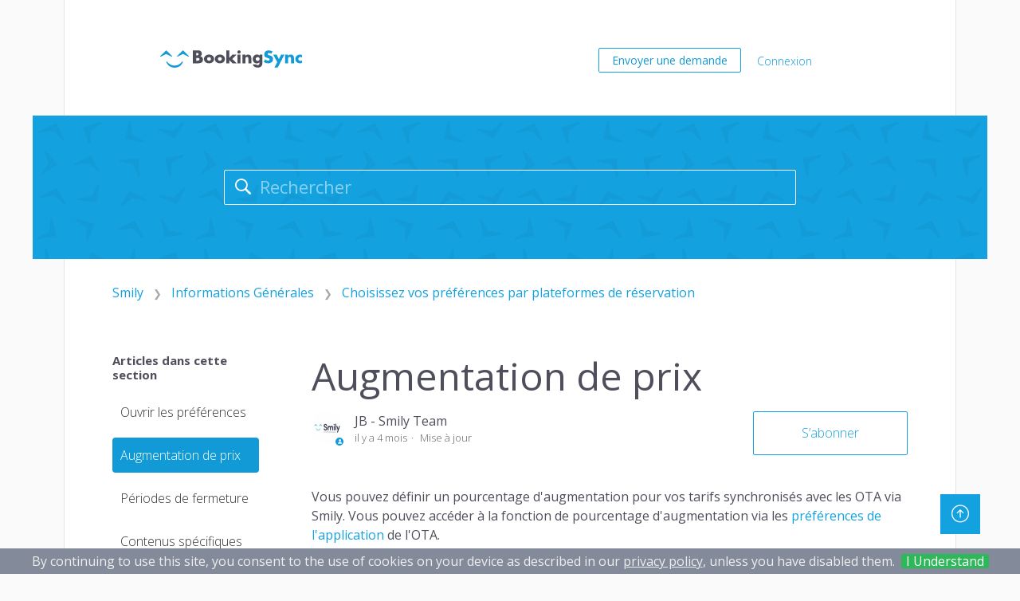

--- FILE ---
content_type: text/html; charset=utf-8
request_url: https://manual.bookingsync.com/hc/fr-fr/articles/360005939874-Augmentation-de-prix
body_size: 8678
content:
<!DOCTYPE html>
<html dir="ltr" lang="fr-FR">
<head>
  <meta charset="utf-8" />
  <!-- v26863 -->


  <title>Augmentation de prix &ndash; Smily</title>

  <meta name="csrf-param" content="authenticity_token">
<meta name="csrf-token" content="">

  <meta name="description" content="Vous pouvez définir un pourcentage d'augmentation pour vos tarifs synchronisés avec les OTA via Smily. Vous pouvez accéder à la fonction..." /><meta property="og:image" content="https://manual.bookingsync.com/hc/theming_assets/01HZKVXSYRFS1C2TSE6Z49ABMX" />
<meta property="og:type" content="website" />
<meta property="og:site_name" content="Smily" />
<meta property="og:title" content="Augmentation de prix" />
<meta property="og:description" content="Vous pouvez définir un pourcentage d'augmentation pour vos tarifs synchronisés avec les OTA via Smily. Vous pouvez accéder à la fonction de pourcentage d'augmentation via les préférences de l'appli..." />
<meta property="og:url" content="https://manual.bookingsync.com/hc/fr-fr/articles/360005939874-Augmentation-de-prix" />
<link rel="canonical" href="https://manual.bookingsync.com/hc/fr-fr/articles/360005939874-Augmentation-de-prix">
<link rel="alternate" hreflang="en-us" href="https://manual.bookingsync.com/hc/en-us/articles/360005939874-Price-Increase">
<link rel="alternate" hreflang="fr-fr" href="https://manual.bookingsync.com/hc/fr-fr/articles/360005939874-Augmentation-de-prix">
<link rel="alternate" hreflang="x-default" href="https://manual.bookingsync.com/hc/en-us/articles/360005939874-Price-Increase">

  <link rel="stylesheet" href="//static.zdassets.com/hc/assets/application-f34d73e002337ab267a13449ad9d7955.css" media="all" id="stylesheet" />
    <!-- Entypo pictograms by Daniel Bruce — www.entypo.com -->
    <link rel="stylesheet" href="//static.zdassets.com/hc/assets/theming_v1_support-e05586b61178dcde2a13a3d323525a18.css" media="all" />
  <link rel="stylesheet" type="text/css" href="/hc/theming_assets/2225153/360000165894/style.css?digest=27724906398109">

  <link rel="icon" type="image/x-icon" href="/hc/theming_assets/01HZKVXT3AZ69QC088ECK2RNDG">

    <script src="//static.zdassets.com/hc/assets/jquery-ed472032c65bb4295993684c673d706a.js"></script>
    

  <meta content="width=device-width, initial-scale=1.0, maximum-scale=1.0, user-scalable=0" name="viewport" />
<link href="//fonts.googleapis.com/css?family=Open+Sans:100,300,400italic,400,700"
        rel="stylesheet" type="text/css">
<link rel="stylesheet" href="//cdn.bookingsync.io/libs/clearbox/1.2.4/css/clearbox.css">
<script src="https://assets.zendesk.com/assets/apps/conditional_fields/latest/helpcenter.js"></script>
<script>var cfaRules = [{"fieldType":"tagger","field":360001713913,"value":"airbnb-alternative-new-connection","select":[360004320114],"formId":360000022473,"requireds":[360004320114]},{"fieldType":"tagger","field":360001713913,"value":"airbnb-alternative-question","select":[360004320114,360006648874],"formId":360000022473,"requireds":[]},{"fieldType":"tagger","field":360001713913,"value":"airbnb-alternative-sync-issue","select":[360004320114,360006636054,360006648874,360006507453,360006505993,360005720594],"formId":360000022473,"requireds":[]},{"fieldType":"tagger","field":360001713913,"value":"airbnb-official-new-connection","select":[360006648874,360004320114],"formId":360000022473,"requireds":[]},{"fieldType":"tagger","field":360001713913,"value":"airbnb-official-question","select":[360006648874,360004320114],"formId":360000022473,"requireds":[]},{"fieldType":"tagger","field":360001713913,"value":"airbnb-official-sync-issue-booking","select":[360005720594,360006636054,360006505993,360006507453,360004320114],"formId":360000022473,"requireds":[]},{"fieldType":"tagger","field":360001713913,"value":"airbnb-official-sync-issue-listing","select":[360006648874,360004320114],"formId":360000022473,"requireds":[]},{"fieldType":"tagger","field":360001713913,"value":"airbnb-official-sync-issue-rates","select":[360004320114,360006648874],"formId":360000022473,"requireds":[]},{"fieldType":"tagger","field":360001713913,"value":"booking.com-new-connection","select":[360004320114,360006648874],"formId":360000022473,"requireds":[]},{"fieldType":"tagger","field":360001713913,"value":"booking.com-question","select":[360004320114,360006648874],"formId":360000022473,"requireds":[]},{"fieldType":"tagger","field":360001713913,"value":"booking.com-sync-issue","select":[360004320114,360006648874],"formId":360000022473,"requireds":[]},{"fieldType":"tagger","field":360001713913,"value":"bookingpal-new-connection","select":[360004320114,360006648874],"formId":360000022473,"requireds":[]},{"fieldType":"tagger","field":360001713913,"value":"bookingpal-question","select":[360004320114,360006648874],"formId":360000022473,"requireds":[]},{"fieldType":"tagger","field":360001713913,"value":"bookingpal-sync-issue","select":[360006505993,360005720594,360006636054,360006648874,360004320114,360006507453],"formId":360000022473,"requireds":[]},{"fieldType":"tagger","field":360001713913,"value":"canadastays-question","select":[360004320114,360006648874],"formId":360000022473,"requireds":[]},{"fieldType":"tagger","field":360001713913,"value":"canadastays-sync-issue","select":[360006507453,360004320114,360006648874,360006636054,360005720594,360006505993],"formId":360000022473,"requireds":[]},{"fieldType":"tagger","field":360001713913,"value":"core-bookings-issue","select":[360004320114,360006505993,360006507453,360005720594,360006636054],"formId":360000022473,"requireds":[]},{"fieldType":"tagger","field":360001713913,"value":"core-bookings-question","select":[360006505993,360006636054,360005720594,360006507453,360004320114],"formId":360000022473,"requireds":[]},{"fieldType":"tagger","field":360001713913,"value":"core-fees-issue","select":[360004320114],"formId":360000022473,"requireds":[]},{"fieldType":"tagger","field":360001713913,"value":"core-fees-question","select":[360004320114],"formId":360000022473,"requireds":[]},{"fieldType":"tagger","field":360001713913,"value":"core-payment-gateway","select":[360004320114],"formId":360000022473,"requireds":[]},{"fieldType":"tagger","field":360001713913,"value":"core-question","select":[360004320114],"formId":360000022473,"requireds":[]},{"fieldType":"tagger","field":360001713913,"value":"core-rates-base-rate","select":[360004320114],"formId":360000022473,"requireds":[]},{"fieldType":"tagger","field":360001713913,"value":"core-rates-periods-seasons","select":[360004320114],"formId":360000022473,"requireds":[]},{"fieldType":"tagger","field":360001713913,"value":"core-rates-question","select":[360004320114],"formId":360000022473,"requireds":[]},{"fieldType":"tagger","field":360001713913,"value":"core-rentals-issue","select":[360004320114],"formId":360000022473,"requireds":[360004320114]},{"fieldType":"tagger","field":360001713913,"value":"core-rentals-question","select":[360004320114],"formId":360000022473,"requireds":[360004320114]},{"fieldType":"tagger","field":360001713913,"value":"double-booking","select":[360005720594,360004320114,360006507453,360006505993,360006636054],"formId":360000022473,"requireds":[360005720594,360006636054,360004320114]},{"fieldType":"tagger","field":360001713913,"value":"double-booking-airbnb-alternative","select":[360005720594,360006505993,360006507453,360004320114,360006636054],"formId":360000022473,"requireds":[360005720594,360006636054,360004320114]},{"fieldType":"tagger","field":360001713913,"value":"double-booking-airbnb-official","select":[360005720594,360004320114,360006507453,360006505993,360006636054,360006648874],"formId":360000022473,"requireds":[360005720594,360006636054,360004320114]},{"fieldType":"tagger","field":360001713913,"value":"double-booking-booking.com","select":[360006505993,360005720594,360006636054,360006648874,360004320114,360006507453],"formId":360000022473,"requireds":[360005720594,360006636054,360004320114]},{"fieldType":"tagger","field":360001713913,"value":"double-booking-bookingpal","select":[360006505993,360006636054,360006648874,360004320114,360006507453,360005720594],"formId":360000022473,"requireds":[360005720594,360006636054,360004320114]},{"fieldType":"tagger","field":360001713913,"value":"double-booking-homeaway","select":[360004320114,360006505993,360006507453,360006648874,360006636054,360005720594],"formId":360000022473,"requireds":[360005720594,360006636054,360004320114]},{"fieldType":"tagger","field":360001713913,"value":"double-booking-misterbnb","select":[360006505993,360006636054,360005720594,360006648874,360004320114,360006507453],"formId":360000022473,"requireds":[360005720594,360006636054,360004320114]},{"fieldType":"tagger","field":360001713913,"value":"double-booking-rentalsunited","select":[360006505993,360006636054,360006648874,360004320114,360006507453,360005720594],"formId":360000022473,"requireds":[360005720594,360006636054,360004320114]},{"fieldType":"tagger","field":360001713913,"value":"double-booking-tripadvisor","select":[360006505993,360006636054,360006648874,360004320114,360006507453,360005720594],"formId":360000022473,"requireds":[360005720594,360006636054,360004320114]},{"fieldType":"tagger","field":360001713913,"value":"homeaway-new-connection","select":[360006648874,360004320114],"formId":360000022473,"requireds":[]},{"fieldType":"tagger","field":360001713913,"value":"homeaway-question","select":[360006648874,360004320114],"formId":360000022473,"requireds":[]},{"fieldType":"tagger","field":360001713913,"value":"homeaway-sync-issue","select":[360005720594,360006636054,360006648874,360006505993,360004320114,360006507453],"formId":360000022473,"requireds":[]},{"fieldType":"tagger","field":360001713913,"value":"misterbnb-new-connection","select":[360004320114,360006648874],"formId":360000022473,"requireds":[]},{"fieldType":"tagger","field":360001713913,"value":"misterbnb-question","select":[360004320114,360006648874],"formId":360000022473,"requireds":[]},{"fieldType":"tagger","field":360001713913,"value":"misterbnb-sync-issue","select":[360006648874,360005720594,360006636054,360004320114,360006507453,360006505993],"formId":360000022473,"requireds":[]},{"fieldType":"tagger","field":360001713913,"value":"notifications-new-notification","select":[360004320114],"formId":360000022473,"requireds":[]},{"fieldType":"tagger","field":360001713913,"value":"notifications-not-sent","select":[360004320114,360006636054,360005720594,360006507453,360006505993],"formId":360000022473,"requireds":[]},{"fieldType":"tagger","field":360001713913,"value":"notifications-question","select":[360004320114],"formId":360000022473,"requireds":[]},{"fieldType":"tagger","field":360001713913,"value":"notifications-update-notification","select":[360004320114],"formId":360000022473,"requireds":[]},{"fieldType":"tagger","field":360001713913,"value":"onlyapartments-question","select":[360006648874,360004320114],"formId":360000022473,"requireds":[]},{"fieldType":"tagger","field":360001713913,"value":"onlyapartments-sync-issue","select":[360006507453,360004320114,360006648874,360006636054,360005720594,360006505993],"formId":360000022473,"requireds":[]},{"fieldType":"tagger","field":360001713913,"value":"outswitch-question","select":[360006648874,360004320114],"formId":360000022473,"requireds":[]},{"fieldType":"tagger","field":360001713913,"value":"outswitch-sync-issue","select":[360006507453,360004320114,360006648874,360006636054,360005720594,360006505993],"formId":360000022473,"requireds":[]},{"fieldType":"tagger","field":360001713913,"value":"owners-access","select":[360004320114],"formId":360000022473,"requireds":[]},{"fieldType":"tagger","field":360001713913,"value":"owners-calendar-issue","select":[360004320114],"formId":360000022473,"requireds":[]},{"fieldType":"tagger","field":360001713913,"value":"owners-question","select":[360004320114],"formId":360000022473,"requireds":[]},{"fieldType":"tagger","field":360001713913,"value":"owners-transactions-issue","select":[360004320114],"formId":360000022473,"requireds":[]},{"fieldType":"tagger","field":360001713913,"value":"pricing-beyondpricing-sync-issue","select":[360004320114],"formId":360000022473,"requireds":[]},{"fieldType":"tagger","field":360001713913,"value":"pricing-outswitch-sync-issue","select":[360004320114],"formId":360000022473,"requireds":[]},{"fieldType":"tagger","field":360001713913,"value":"pricing-pricelabs-sync-issue","select":[360004320114],"formId":360000022473,"requireds":[]},{"fieldType":"tagger","field":360001713913,"value":"pricing-wheelhouse-sync-issue","select":[360004320114],"formId":360000022473,"requireds":[]},{"fieldType":"tagger","field":360001713913,"value":"rentalsunited-new-connection","select":[360006648874,360004320114],"formId":360000022473,"requireds":[]},{"fieldType":"tagger","field":360001713913,"value":"rentalsunited-question","select":[360004320114,360006648874],"formId":360000022473,"requireds":[]},{"fieldType":"tagger","field":360001713913,"value":"rentalsunited-sync-issue","select":[360006505993,360005720594,360006636054,360006648874,360004320114,360006507453],"formId":360000022473,"requireds":[]},{"fieldType":"tagger","field":360001713913,"value":"tripadvisor-new-connection","select":[360006648874,360004320114],"formId":360000022473,"requireds":[]},{"fieldType":"tagger","field":360001713913,"value":"tripadvisor-question","select":[360004320114,360006648874],"formId":360000022473,"requireds":[]},{"fieldType":"tagger","field":360001713913,"value":"tripadvisor-sync-issue","select":[360006505993,360005720594,360006636054,360006648874,360004320114,360006507453],"formId":360000022473,"requireds":[]},{"fieldType":"tagger","field":360001713913,"value":"website-display-issue","select":[360006700414,360004320114],"formId":360000022473,"requireds":[360006700414]},{"fieldType":"tagger","field":360001713913,"value":"website-down","select":[360006700414],"formId":360000022473,"requireds":[360006700414]},{"fieldType":"tagger","field":360001713913,"value":"website-guest-cant-book","select":[360006700414,360004320114,360006636054,360006505993,360006507453],"formId":360000022473,"requireds":[360006700414]},{"fieldType":"tagger","field":360001713913,"value":"website-new-design","select":[360006700414],"formId":360000022473,"requireds":[]},{"fieldType":"tagger","field":360001713913,"value":"website-question","select":[360006700414],"formId":360000022473,"requireds":[]},{"fieldType":"tagger","field":360001713913,"value":"website-sync-issue-availability","select":[360006700414,360004320114],"formId":360000022473,"requireds":[360006700414]},{"fieldType":"tagger","field":360001713913,"value":"website-sync-issue-other","select":[360006700414,360004320114],"formId":360000022473,"requireds":[360006700414]},{"fieldType":"tagger","field":360001713913,"value":"website-sync-issue-rates","select":[360006700414,360004320114],"formId":360000022473,"requireds":[360006700414]},{"fieldType":"tagger","field":360001713913,"value":"website-sync-issue-rentals","select":[360004320114,360006700414],"formId":360000022473,"requireds":[360006700414]}];</script>

  <script type="text/javascript" src="/hc/theming_assets/2225153/360000165894/script.js?digest=27724906398109"></script>
</head>
<body class="">
  
  
  

  <section class="container">
  <section class="innerContainer p-b-0">
    <div class="nav-wrapper">
  		<nav class="user-nav" id="user-nav">
  		  
  		  <a class="submit-a-request" href="/hc/fr-fr/requests/new">Envoyer une demande</a>
      </nav>
    	  <a class="login" data-auth-action="signin" role="button" rel="nofollow" title="Ouvre une boîte de dialogue" href="https://bookingsync.zendesk.com/access?brand_id=360000165894&amp;return_to=https%3A%2F%2Fmanual.bookingsync.com%2Fhc%2Ffr-fr%2Farticles%2F360005939874-Augmentation-de-prix&amp;locale=fr-fr">Connexion</a>

    </div>
  </section>
</section>


  <main role="main">
    <section class="container">
  <section class="innerContainer p-b-0">
    <section class="jumbotronCommon">
  		<div class="jumbotronCommon__logo">
  		  <a href="/" title="BookingSync">
  		    <img src="//cdn.bookingsync.io/libs/clearbox/1.1.0/assets/images/bookingsync.svg" width="178" height="22" alt="BookingSync">
  		  </a>
  		</div>

  		<div class="jumbotron jumbotronCommon__block pattern">
      	<div class="fulltextSearch">
		  	  <i class="icon icon__search"></i>
      	  <form role="search" class="jumbotron__input jumbotron__input--search js-fulltext-search" data-search="" action="/hc/fr-fr/search" accept-charset="UTF-8" method="get"><input type="hidden" name="utf8" value="&#x2713;" autocomplete="off" /><input type="hidden" name="category" id="category" value="360000704514" autocomplete="off" />
<input type="search" name="query" id="query" placeholder="Rechercher" aria-label="Rechercher" /></form>
		  	</div>
  		</div>
		</section>
	
    <ol class="breadcrumbs">
  
    <li title="Smily">
      
        <a href="/hc/fr-fr">Smily</a>
      
    </li>
  
    <li title="Informations Générales">
      
        <a href="/hc/fr-fr/categories/360000704514-Informations-G%C3%A9n%C3%A9rales">Informations Générales</a>
      
    </li>
  
    <li title="Choisissez vos préférences par plateformes de réservation">
      
        <a href="/hc/fr-fr/sections/360001586893-Choisissez-vos-pr%C3%A9f%C3%A9rences-par-plateformes-de-r%C3%A9servation">Choisissez vos préférences par plateformes de réservation</a>
      
    </li>
  
</ol>

      
	  <div class="p-y-3">
      <div class="article-container" id="article-container">
        <section class="article-sidebar">
          <section class="section-articles collapsible-sidebar">
            <h3 class="collapsible-sidebar-title sidenav-title">Articles dans cette section</h3>
            <ul>
              
                <li>
                  <a href="/hc/fr-fr/articles/360005265034-Ouvrir-les-pr%C3%A9f%C3%A9rences" class="sidenav-item ">Ouvrir les préférences</a>
                </li>
              
                <li>
                  <a href="/hc/fr-fr/articles/360005939874-Augmentation-de-prix" class="sidenav-item current-article">Augmentation de prix</a>
                </li>
              
                <li>
                  <a href="/hc/fr-fr/articles/360006036593-P%C3%A9riodes-de-fermeture" class="sidenav-item ">Périodes de fermeture</a>
                </li>
              
                <li>
                  <a href="/hc/fr-fr/articles/360006036613-Contenus-sp%C3%A9cifiques-de-la-location" class="sidenav-item ">Contenus spécifiques (de la location)</a>
                </li>
              
                <li>
                  <a href="/hc/fr-fr/articles/360007793993-Choisissez-quelles-locations-vous-souhaitez-synchroniser-%C3%A0-vos-applications" class="sidenav-item ">Choisissez quelles locations vous souhaitez synchroniser à vos applications</a>
                </li>
              
            </ul>
            
          </section>
        </section>
    
        <article class="article">
          <header class="article-header">
            <h1 title="Augmentation de prix" class="article-title">
              Augmentation de prix
              
            </h1>
    
            <div class="article-author">
              <div class="avatar article-avatar">
                
                  <span class="icon-agent"></span>
                
                <img src="https://manual.bookingsync.com/system/photos/14263515324445/smily_logo_2.png" alt="Avatar" class="user-avatar"/>
              </div>
              <div class="article-meta">
                
                  JB - Smily Team
                
    
                <ul class="meta-group">
                  
                    <li class="meta-data"><time datetime="2025-09-03T06:42:53Z" title="2025-09-03T06:42:53Z" data-datetime="relative">3 septembre 2025 06:42</time></li>
                    <li class="meta-data">Mise à jour</li>
                  
                </ul>
              </div>
            </div>
            <a class="article-subscribe" title="Ouvre une fenêtre de connexion" rel="nofollow" role="button" data-auth-action="signin" aria-selected="false" href="/hc/fr-fr/articles/360005939874-Augmentation-de-prix/subscription.html">S’abonner</a>
          </header>
    
          <section class="article-info">
            <div class="article-content">
              <div class="article-body contentCommon"><p>Vous pouvez définir un pourcentage d'augmentation pour vos tarifs synchronisés avec les OTA via Smily. Vous pouvez accéder à la fonction de pourcentage d'augmentation via les <a href="/hc/fr-fr/articles/360005265034" target="_self">préférences de l'application</a> de l'OTA.</p>
<p>Ce paramètre vous permet de définir un pourcentage d'augmentation qui s'appliquera aux prix que vous envoyer vers chaque application. Le pourcentage peut être <strong>global</strong> (s'applique à l'ensemble des locations / périodes) ou peut être défini pour <strong>chaque location et période</strong>.</p>
<p><em>Veuillez noter que par défaut, le pourcentage d'augmentation est également ajouté aux frais synchronisés avec les OTA. L'ajout sur les frais peut être désactivé sur demande auprès de notre équipe support.</em></p>
<h2 id="h_01K474ZE41PTK213G8Z2QDKFKD">Étapes&nbsp;</h2>
<p>Pour appliquer une <strong>augmentation de prix globale</strong>:</p>
<ol>
<li>Remplissez le champ <code>Pourcentage d'augmentation par défaut pour cette app</code>
</li>
<li>Cliquez sur <code>Soumettre les changements</code>
</li>
</ol>
<p><code><img src="/hc/article_attachments/360012723198" alt="Image_2020-11-04_at_12.04.52_PM.png"></code></p>
<p>Pour appliquer <strong>une augmentation de prix par location et période:</strong></p>
<ol>
<li>Cliquez sur Ajouter une nouvelle période d'augmentation de prix</li>
<li>Sélectionnez la location et définir une start date (date de début) et une end date (date de fin).<br><strong>Attention</strong> : il est très important de définir la même période que pour vos prix. Si vous paramétrez deux pourcentages d'augmentation pour une même période de prix, nous appliquerons le pourcentage le plus élevé à l'ensemble de la période de prix. Le système ne peut pas gérer deux pourcentages pour une même période de prix.</li>
<li>Remplissez le champ <code>Augmentation de prix</code>
</li>
<li>Cliquez sur <code>Valider une augmentation de prix pour la période</code><br><br><img src="/hc/article_attachments/360012723218" alt="Screen_Recording_2020-11-04_at_12.10.16.92_PM.gif">
</li>
</ol>
<h3 id="h_01K474ZE41F0J8RW2F42DQACN1">&nbsp;</h3>
<h2 id="h_01K474ZE41VF3GBVG64MB8Y1EB">Comment calculer l'augmentation de prix requise pour absorber exactement la commission du portail</h2>
<h3 id="h_01K474ZE41MYX755ZMHK2R67BE">Definition</h3>
<p>COMMISSION: Commission prise par le portail sur le prix final de la réservation <br>AUG_PRIX: Pourcentage d'augmentation de prix à appliquer à cette application</p>
<h3 id="h_01K474ZE43Z0MQ6S3TN0Q73VXX">Formula</h3>
<p>((100 / (100 - COMMISSION)) - 1) * 100&nbsp;=AUG_PRIX</p>
<h3 id="h_01K474ZE4318EF21N4RC1SAZPM">Examples</h3>
<p>Exemple avec un prix NET de 1000 et une COMMISSION de 5%: <br>((100 / (100 - 5)) - 1) * 100 = 5.263</p>
<p>Exemple avec un prix NET de 2000 et une COMMISSION de 15%: <br>((100 / (100 - 15)) - 1) * 100 = 17,647</p>
<p>&nbsp;</p>
<p><em>Donc, si votre prix dans Smily est de 100, vous augmentez votre prix pour Booking.com de 17,647%. Le prix dans Booking.com sera de 117,64€. La commission du portail qui s'applique sur ce montant est de 15%, soit 117,64 * 0,15 = 17,64. Ainsi, le prix sans la commission sera de 100.</em></p></div>
    
              <div class="article-attachments">
                <ul class="attachments">
                  
                </ul>
              </div>
            </div>
          </section>
    
          <footer>
            <div class="article-footer">
              <div class="article-share">
  <ul class="share">
    <li><a href="https://www.facebook.com/share.php?title=Augmentation+de+prix&u=https%3A%2F%2Fmanual.bookingsync.com%2Fhc%2Ffr-fr%2Farticles%2F360005939874-Augmentation-de-prix" class="share-facebook">Facebook</a></li>
    <li><a href="https://twitter.com/share?lang=fr&text=Augmentation+de+prix&url=https%3A%2F%2Fmanual.bookingsync.com%2Fhc%2Ffr-fr%2Farticles%2F360005939874-Augmentation-de-prix" class="share-twitter">Twitter</a></li>
    <li><a href="https://www.linkedin.com/shareArticle?mini=true&source=BookingSync&title=Augmentation+de+prix&url=https%3A%2F%2Fmanual.bookingsync.com%2Fhc%2Ffr-fr%2Farticles%2F360005939874-Augmentation-de-prix" class="share-linkedin">LinkedIn</a></li>
  </ul>

</div>
              
            </div>
            
              <div class="article-votes">
                <span class="article-votes-question">Cet article vous a-t-il été utile ?</span>
                <div class="article-votes-controls" role='radiogroup'>
                  <a class="btn btn--outlineBlue article-vote article-vote-up" data-helper="vote" data-item="article" data-type="up" data-id="360005939874" data-upvote-count="9" data-vote-count="9" data-vote-sum="9" data-vote-url="/hc/fr-fr/articles/360005939874/vote" data-value="null" data-label="Utilisateurs qui ont trouvé cela utile : 9 sur 9" data-selected-class="null" aria-selected="false" role="radio" rel="nofollow" title="Oui" href="#"></a>
                  <a class="btn btn--outlineBlue article-vote article-vote-down" data-helper="vote" data-item="article" data-type="down" data-id="360005939874" data-upvote-count="9" data-vote-count="9" data-vote-sum="9" data-vote-url="/hc/fr-fr/articles/360005939874/vote" data-value="null" data-label="Utilisateurs qui ont trouvé cela utile : 9 sur 9" data-selected-class="null" aria-selected="false" role="radio" rel="nofollow" title="Non" href="#"></a>
                </div>
                <small class="article-votes-count">
                  <span class="article-vote-label" data-helper="vote" data-item="article" data-type="label" data-id="360005939874" data-upvote-count="9" data-vote-count="9" data-vote-sum="9" data-vote-url="/hc/fr-fr/articles/360005939874/vote" data-value="null" data-label="Utilisateurs qui ont trouvé cela utile : 9 sur 9">Utilisateurs qui ont trouvé cela utile : 9 sur 9</span>
                </small>
              </div>
            
    
            <div class="article-more-questions">
              
            </div>
            <div class="article-return-to-top">
              <a href="#article-container">Retour en haut<span class="icon-arrow-up"></span></a>
            </div>
          </footer>
    
          <section class="article-relatives">
            <div data-recent-articles></div>
            
  <section class="related-articles">
    
      <h3 class="related-articles-title">Articles associés </h3>
    
    <ul>
      
        <li>
          <a href="/hc/fr-fr/related/click?data=BAh7CjobZGVzdGluYXRpb25fYXJ0aWNsZV9pZGwrCHEsCNJTADoYcmVmZXJyZXJfYXJ0aWNsZV9pZGwrCKKyBtJTADoLbG9jYWxlSSIKZnItZnIGOgZFVDoIdXJsSSI%2FL2hjL2ZyLWZyL2FydGljbGVzLzM2MDAwNjAzNjU5My1QJUMzJUE5cmlvZGVzLWRlLWZlcm1ldHVyZQY7CFQ6CXJhbmtpBg%3D%3D--913ecb5b8284a84cb1afbc3f5589f5872fa58619" rel="nofollow">Périodes de fermeture</a>
        </li>
      
        <li>
          <a href="/hc/fr-fr/related/click?data=[base64]" rel="nofollow">Contenus spécifiques (de la location)</a>
        </li>
      
        <li>
          <a href="/hc/fr-fr/related/click?data=BAh7CjobZGVzdGluYXRpb25fYXJ0aWNsZV9pZGwrCClN%2FdFTADoYcmVmZXJyZXJfYXJ0aWNsZV9pZGwrCKKyBtJTADoLbG9jYWxlSSIKZnItZnIGOgZFVDoIdXJsSSJCL2hjL2ZyLWZyL2FydGljbGVzLzM2MDAwNTMyNDA3My1Mb2NhdGlvbnMtUiVDMyVBOGdsZXMtZGUtcHJpeAY7CFQ6CXJhbmtpCA%3D%3D--fb30793b76e09ab5e2814256b33d9f1072016689" rel="nofollow">Locations - Règles de prix</a>
        </li>
      
        <li>
          <a href="/hc/fr-fr/related/click?data=BAh7CjobZGVzdGluYXRpb25fYXJ0aWNsZV9pZGwrCJ0hGpc%2BBzoYcmVmZXJyZXJfYXJ0aWNsZV9pZGwrCKKyBtJTADoLbG9jYWxlSSIKZnItZnIGOgZFVDoIdXJsSSI9L2hjL2ZyLWZyL2FydGljbGVzLzc5NjU0MDQ0Mzg5NDEtQ29kZXMtZGUtciVDMyVBOWR1Y3Rpb24GOwhUOglyYW5raQk%3D--f538ab2ef6c8d05b01b061cc3b04d058a1888f4a" rel="nofollow">Codes de réduction </a>
        </li>
      
        <li>
          <a href="/hc/fr-fr/related/click?data=[base64]" rel="nofollow">Comment connecter mes propriétés Booking.com à BookingSync ?</a>
        </li>
      
    </ul>
  </section>


          </section>
          <div class="article-comments" id="article-comments">
            <section class="comments">
              <header class="comment-overview">
                <h3 class="comment-heading">
                  Commentaires
                </h3>
                <p class="comment-callout">0 commentaire</p>
                
              </header>
    
              <ul id="comments" class="comment-list">
                
              </ul>
    
              
    
              
    
              <p class="comment-callout">Vous devez <a data-auth-action="signin" rel="nofollow" href="https://bookingsync.zendesk.com/access?brand_id=360000165894&amp;return_to=https%3A%2F%2Fmanual.bookingsync.com%2Fhc%2Ffr-fr%2Farticles%2F360005939874-Augmentation-de-prix">vous connecter</a> pour laisser un commentaire.</p>
            </section>
          </div>
        </article>
      </div>
    </div>
  </section>
</section>
<a href="#" class="scroll"><i class="icon icon-arrow-up"></i></a>

  </main>

  <div class="container">
	<div class="innerContainer p-b-0 p-t-3">
		<footer class="block bg--darkGray footer m-b-0">
		  <div class="footer__content p-b-1">
		
		    <div class="footer__main">
		      <div class="row">
		        <div class="col-xs-12 col-md-6">
		          <ul class="footer__list">
		            <li class="footer__navTitle">BookingSync</li>
		            <li class="row">
		              <ul class="footer__list col-xs-6">
		                
		                  <li class="footer__navItem col-xs-12">
		                    <a class="footer__link" href="https://www.bookingsync.com/en/website-builder">Website Builder</a>
		                  </li>
		                
		                  <li class="footer__navItem col-xs-12">
		                    <a class="footer__link" href="https://www.bookingsync.com/en/channel-manager">Channel Manager</a>
		                  </li>
		                
		                  <li class="footer__navItem col-xs-12">
		                    <a class="footer__link" href="https://www.bookingsync.com/en/payments">Payments Management</a>
		                  </li>
		                
		                  <li class="footer__navItem col-xs-12">
		                    <a class="footer__link" href="https://www.bookingsync.com/en/notifications">Automated Notifications</a>
                      </li>
                    
                      <li class="footer__navItem col-xs-12">
                        <a class="footer__link" href="https://www.bookingsync.com/en/customer-centric">Customer Centric</a>
                      </li>
                    
                      <li class="footer__navItem col-xs-12">
                        <a class="footer__link" href="https://www.bookingsync.com/en/owners">Owners Access</a>
                      </li>
                    
                      <li class="footer__navItem col-xs-12">
                        <a class="footer__link" href="https://www.bookingsync.com/en/remarketing">Remarketing</a>
                      </li>
                    
                      <li class="footer__navItem col-xs-12">
                        <a class="footer__link" href="https://www.bookingsync.com/en/app-center">App Center</a>
                      </li>
                    
                      <li class="footer__navItem col-xs-12">
                        <a class="footer__link" href="http://developer.bookingsync.com">Developer API</a>
                      </li>
                    
                  </ul>
                  <ul class="footer__list col-xs-6">
                    
                      <li class="footer__navItem col-xs-12">
                        <a class="footer__link" href="http://blog.bookingsync.com">Blog</a>
                      </li>
                    
                      <li class="footer__navItem col-xs-12">
                        <a class="footer__link" href="https://www.bookingsync.com/en/pricing">Pricing</a>
                      </li>
                    
                      <li class="footer__navItem col-xs-12">
                        <a class="footer__link" href="https://www.bookingsync.com/en/customers">Customers</a>
                      </li>
                    
                      <li class="footer__navItem col-xs-12">
                        <a class="footer__link" href="https://www.bookingsync.com/en/about-us">About Us</a>
                      </li>
                    
                      <li class="footer__navItem col-xs-12">
                        <a class="footer__link" href="https://www.bookingsync.com/en/security">Security</a>
                      </li>
                    
                      <li class="footer__navItem col-xs-12">
                        <a class="footer__link" href="https://www.bookingsync.com/en/careers">Careers</a>
                      </li>
                    
                      <li class="footer__navItem col-xs-12">
                        <a class="footer__link" href="https://www.bookingsync.com/en/press">Press &amp; Media</a>
                      </li>
                    
                      <li class="footer__navItem col-xs-12">
                        <a class="footer__link" href="https://manual.bookingsync.com">Support Center</a>
                      </li>
                    
                      <li class="footer__navItem col-xs-12">
                        <a class="footer__link" href="https://manual.bookingsync.com/hc/en-us/requests/new">Ask our support team</a>
                      </li>
                    
                  </ul>
                </li>
              </ul>
            </div>
    
            <div class="col-xs-12 col-md-6" itemscope="" itemtype="http://schema.org/Organization">
              <link itemprop="url" href="https://www.bookingsync.com">
              <ul class="footer__list">
                <li class="footer__navTitle">Social</li>
                  <ul class="footer__list row">
                    <li class="col-xs-4">
                      <a class="socialIcon" itemprop="sameAs" href="https://www.facebook.com/bookingsync">
                        <div class="socialIcon__imgWrap">
                          <img src="//cdn.bookingsync.io/libs/clearbox/1.2.4/assets/images/facebook_f_i.png" height="39" width="39">
                      </div>
  
                      <span class="socialIcon__title">Facebook</span>
                      <span class="socialIcon__meta">2934 likes</span>
                    </a>
                  </li>
                  <li class="col-xs-4">
                    <a class="socialIcon" itemprop="sameAs" href="https://www.linkedin.com/company/bookingsync/">
                      <div class="socialIcon__imgWrap">
                        <img src="//cdn.bookingsync.io/libs/clearbox/1.2.4/assets/images/linkedin_f_i.png" height="39" width="39">
                      </div>
  
                      <span class="socialIcon__title">LinkedIn</span>
                      <span class="socialIcon__meta">328 followers</span>
                    </a>
                  </li>
                  <li class="col-xs-4">
                    <a class="socialIcon" itemprop="sameAs" href="https://twitter.com/bookingsync">
                      <div class="socialIcon__imgWrap">
                        <img src="//cdn.bookingsync.io/libs/clearbox/1.2.4/assets/images/twitter_f_i.png" height="36" width="44">
                      </div>
  
                      <span class="socialIcon__title">Twitter</span>
                      <span class="socialIcon__meta">1931 followers</span>
                    </a>
                  </li>
                  <li class="col-xs-4">
                    <a class="socialIcon" itemprop="sameAs" href="https://www.youtube.com/bookingsync">
                      <div class="socialIcon__imgWrap">
                        <img src="//cdn.bookingsync.io/libs/clearbox/1.2.4/assets/images/youtube_f_i.png" height="44" width="40">
                      </div>
    
                      <span class="socialIcon__title">Youtube</span>
                      <span class="socialIcon__meta">136 subscribers</span>
                    </a>
                  </li>
                  <li class="col-xs-4">
                    <a class="socialIcon" itemprop="sameAs" href="https://www.instagram.com/bookingsync">
                      <div class="socialIcon__imgWrap">
                        <img src="//cdn.bookingsync.io/libs/clearbox/1.2.4/assets/images/instagram_f_i.png" height="44" width="40">
                      </div>
    
                      <span class="socialIcon__title">Instagram</span>
                      <span class="socialIcon__meta">1350 followers</span>
                    </a>
                  </li>
                </ul>
              </ul>
            </div>
          </div>
        </div>
    
        <ul class="footer__subNav row">
          <li class="col-xs-12 col-md-3">
            <a href="/" title="BookingSync" class="p-x-0">
              <img src="//cdn.bookingsync.io/libs/clearbox/1.2.4/assets/images/bookingsync-white.svg" width="178" height="22" alt="BookingSync" class="img--responsive">
            </a>
          </li>
          <li class="col-xs-12 col-md-2">
            <a class="footer__link" href="https://www.bookingsync.com/en/terms-of-service"><small>Terms of Service</small></a>
          </li>
          <li class="col-xs-12 col-md-2">
            <a class="footer__link" href="https://www.bookingsync.com/en/privacy-policy"><small>Privacy Policy</small></a>
          </li>
          <li class="col-xs-12 col-md-2">
            <a class="footer__link" href="https://www.bookingsync.com/en/imprint"><small>Legal Mentions</small></a>
          </li>
          <li class="col-xs-12 col-md-3">
            
	            <ul class="langSwitcher">
          		   
          		     <li>
                     <a href="/hc/change_language/en-us?return_to=%2Fhc%2Fen-us%2Farticles%2F360005939874-Price-Increase" dir="ltr" rel="nofollow" role="menuitem">English (US)</a>
                   </li>
          		   
            	</ul>
          	
          </li>
        </ul>
      </div>
    </footer>
  </div>
</div>
<script src="//cdn.bookingsync.io/libs/clearbox/1.2.4/js/clearbox.min.js"></script>



  <!-- / -->

  
  <script src="//static.zdassets.com/hc/assets/fr-fr.dd33bbd27fe60ec7ddbf.js"></script>
  

  <script type="text/javascript">
  /*

    Greetings sourcecode lurker!

    This is for internal Zendesk and legacy usage,
    we don't support or guarantee any of these values
    so please don't build stuff on top of them.

  */

  HelpCenter = {};
  HelpCenter.account = {"subdomain":"bookingsync","environment":"production","name":"BookingSync"};
  HelpCenter.user = {"identifier":"da39a3ee5e6b4b0d3255bfef95601890afd80709","email":null,"name":"","role":"anonymous","avatar_url":"https://assets.zendesk.com/hc/assets/default_avatar.png","is_admin":false,"organizations":[],"groups":[]};
  HelpCenter.internal = {"asset_url":"//static.zdassets.com/hc/assets/","web_widget_asset_composer_url":"https://static.zdassets.com/ekr/snippet.js","current_session":{"locale":"fr-fr","csrf_token":null,"shared_csrf_token":null},"usage_tracking":{"event":"article_viewed","data":"[base64]--e4e5179d6c4ae5cd3886cbe132c54a9bb6d626b4","url":"https://manual.bookingsync.com/hc/activity"},"current_record_id":"360005939874","current_record_url":"/hc/fr-fr/articles/360005939874-Augmentation-de-prix","current_record_title":"Augmentation de prix","current_text_direction":"ltr","current_brand_id":360000165894,"current_brand_name":"BookingSync","current_brand_url":"https://bookingsync.zendesk.com","current_brand_active":true,"current_path":"/hc/fr-fr/articles/360005939874-Augmentation-de-prix","show_autocomplete_breadcrumbs":true,"user_info_changing_enabled":false,"has_user_profiles_enabled":false,"has_end_user_attachments":true,"user_aliases_enabled":false,"has_anonymous_kb_voting":true,"has_multi_language_help_center":true,"show_at_mentions":false,"embeddables_config":{"embeddables_web_widget":false,"embeddables_help_center_auth_enabled":false,"embeddables_connect_ipms":false},"answer_bot_subdomain":"static","gather_plan_state":"subscribed","has_article_verification":false,"has_gather":true,"has_ckeditor":false,"has_community_enabled":false,"has_community_badges":false,"has_community_post_content_tagging":false,"has_gather_content_tags":false,"has_guide_content_tags":true,"has_user_segments":true,"has_answer_bot_web_form_enabled":false,"has_garden_modals":false,"theming_cookie_key":"hc-da39a3ee5e6b4b0d3255bfef95601890afd80709-2-preview","is_preview":false,"has_search_settings_in_plan":true,"theming_api_version":1,"theming_settings":{"brand_color":"rgba(18, 154, 214, 1)","brand_text_color":"rgba(255, 255, 255, 1)","text_color":"#333333","link_color":"rgba(18, 154, 214, 1)","background_color":"#FFFFFF","heading_font":"-apple-system, BlinkMacSystemFont, 'Segoe UI', Helvetica, Arial, sans-serif","text_font":"-apple-system, BlinkMacSystemFont, 'Segoe UI', Helvetica, Arial, sans-serif","logo":"/hc/theming_assets/01HZKVXSYRFS1C2TSE6Z49ABMX","favicon":"/hc/theming_assets/01HZKVXT3AZ69QC088ECK2RNDG","homepage_background_image":"/hc/theming_assets/01HZKVXVJ4ZTSGFSPDGV3A5T8E","community_background_image":"/hc/theming_assets/01HZKVXWB8S7MAYG4M6M33WPPS","community_image":"/hc/theming_assets/01HZKVXXD57ATKVWYGEV6ZCY3P"},"has_pci_credit_card_custom_field":false,"help_center_restricted":false,"is_assuming_someone_else":false,"flash_messages":[],"user_photo_editing_enabled":true,"user_preferred_locale":"en-us","base_locale":"fr","login_url":"https://bookingsync.zendesk.com/access?brand_id=360000165894\u0026return_to=https%3A%2F%2Fmanual.bookingsync.com%2Fhc%2Ffr-fr%2Farticles%2F360005939874-Augmentation-de-prix","has_alternate_templates":false,"has_custom_statuses_enabled":true,"has_hc_generative_answers_setting_enabled":true,"has_generative_search_with_zgpt_enabled":false,"has_suggested_initial_questions_enabled":false,"has_guide_service_catalog":false,"has_service_catalog_search_poc":false,"has_service_catalog_itam":false,"has_csat_reverse_2_scale_in_mobile":false,"has_knowledge_navigation":false,"has_unified_navigation":false,"has_unified_navigation_eap_access":false,"has_csat_bet365_branding":false,"version":"v26863","dev_mode":false};
</script>

  
  <script src="//static.zdassets.com/hc/assets/moment-3b62525bdab669b7b17d1a9d8b5d46b4.js"></script>
  <script src="//static.zdassets.com/hc/assets/hc_enduser-d7240b6eea31e24cbd47b3b04ab3c4c3.js"></script>
  
  
</body>
</html>

--- FILE ---
content_type: text/css
request_url: https://cdn.bookingsync.io/libs/clearbox/1.2.4/css/clearbox.css
body_size: 38757
content:
/*!
 * Copyright 2016 BookingSync SAS.
 * Licensed under MIT (https://github.com/BookingSync/bookingsync-clearbox/blob/master/LICENSE)
 *//*!
 * Copyright 2016 BookingSync SAS.
 * Licensed under MIT (https://github.com/BookingSync/bookingsync-clearbox/blob/master/LICENSE)
 *//*!
 * Copyright 2016 BookingSync SAS.
 * Licensed under MIT (https://github.com/BookingSync/bookingsync-clearbox/blob/master/LICENSE)
 */.text--center{text-align:center !important}.text--right{text-align:right !important}.text--xs{font-size:0.75rem}.text--sm{font-size:0.875rem}.text--md{font-size:1rem}.text--lg{font-size:1.25rem}.text--uppercase{text-transform:uppercase}.text--blue{color:#14A1DF !important}a.text--blue:focus,a.text--blue:hover{color:#107fb0}.text--green{color:#2DB859 !important}a.text--green:focus,a.text--green:hover{color:#238f45}.text--gray{color:#838B9A !important}a.text--gray:focus,a.text--gray:hover{color:#697181}.text--red{color:#e74c3c !important}a.text--red:focus,a.text--red:hover{color:#d62c1a}.text--lightBlue{color:#4CC7FF !important}a.text--lightBlue:focus,a.text--lightBlue:hover{color:#19b7ff}.text--lightGreen{color:#84e1a1 !important}a.text--lightGreen:focus,a.text--lightGreen:hover{color:#5bd782}.text--success{color:#2DB859 !important}a.text--success:focus,a.text--success:hover{color:#238f45}.text--warning{color:#EAAD44 !important}a.text--warning:focus,a.text--warning:hover{color:#e29819}.text--danger{color:#e74c3c !important}a.text--danger:focus,a.text--danger:hover{color:#d62c1a}.text--muted{color:rgba(78,79,91,0.5) !important}a.text--muted:focus,a.text--muted:hover{color:rgba(54,55,64,0.5)}.invisible{visibility:hidden !important}.hidden-xs-up{display:none !important}@media (max-width: 543px){.hidden-xs-down{display:none !important}}@media (min-width: 544px){.hidden-sm-up{display:none !important}}@media (max-width: 767px){.hidden-sm-down{display:none !important}}@media (min-width: 768px){.hidden-md-up{display:none !important}}@media (max-width: 991px){.hidden-md-down{display:none !important}}@media (min-width: 992px){.hidden-lg-up{display:none !important}}@media (max-width: 1199px){.hidden-lg-down{display:none !important}}@media (min-width: 1200px){.hidden-xl-up{display:none !important}}.hidden-xl-down{display:none !important}.m-x-auto{margin-right:auto !important;margin-left:auto !important}.m-a-0{margin:0 0 !important}.m-t-0{margin-top:0 !important}.m-r-0{margin-right:0 !important}.m-b-0{margin-bottom:0 !important}.m-l-0{margin-left:0 !important}.m-x-0{margin-right:0 !important;margin-left:0 !important}.m-y-0{margin-top:0 !important;margin-bottom:0 !important}.m-a-1{margin:1rem 1rem !important}.m-t-1{margin-top:1rem !important}.m-r-1{margin-right:1rem !important}.m-b-1{margin-bottom:1rem !important}.m-l-1{margin-left:1rem !important}.m-x-1{margin-right:1rem !important;margin-left:1rem !important}.m-y-1{margin-top:1rem !important;margin-bottom:1rem !important}.m-a-2{margin:1.5rem 1.5rem !important}.m-t-2{margin-top:1.5rem !important}.m-r-2{margin-right:1.5rem !important}.m-b-2{margin-bottom:1.5rem !important}.m-l-2{margin-left:1.5rem !important}.m-x-2{margin-right:1.5rem !important;margin-left:1.5rem !important}.m-y-2{margin-top:1.5rem !important;margin-bottom:1.5rem !important}.m-a-3{margin:4rem 4rem !important}.m-t-3{margin-top:4rem !important}.m-r-3{margin-right:4rem !important}.m-b-3{margin-bottom:4rem !important}.m-l-3{margin-left:4rem !important}.m-x-3{margin-right:4rem !important;margin-left:4rem !important}.m-y-3{margin-top:4rem !important;margin-bottom:4rem !important}.m-a-4{margin:9rem 9rem !important}.m-t-4{margin-top:9rem !important}.m-r-4{margin-right:9rem !important}.m-b-4{margin-bottom:9rem !important}.m-l-4{margin-left:9rem !important}.m-x-4{margin-right:9rem !important;margin-left:9rem !important}.m-y-4{margin-top:9rem !important;margin-bottom:9rem !important}.p-a-0{padding:0 0 !important}.p-t-0{padding-top:0 !important}.p-r-0{padding-right:0 !important}.p-b-0{padding-bottom:0 !important}.p-l-0{padding-left:0 !important}.p-x-0{padding-right:0 !important;padding-left:0 !important}.p-y-0{padding-top:0 !important;padding-bottom:0 !important}.p-a-1{padding:1rem 1rem !important}.p-t-1{padding-top:1rem !important}.p-r-1{padding-right:1rem !important}.p-b-1{padding-bottom:1rem !important}.p-l-1{padding-left:1rem !important}.p-x-1{padding-right:1rem !important;padding-left:1rem !important}.p-y-1{padding-top:1rem !important;padding-bottom:1rem !important}.p-a-2{padding:1.5rem 1.5rem !important}.p-t-2{padding-top:1.5rem !important}.p-r-2{padding-right:1.5rem !important}.p-b-2{padding-bottom:1.5rem !important}.p-l-2{padding-left:1.5rem !important}.p-x-2{padding-right:1.5rem !important;padding-left:1.5rem !important}.p-y-2{padding-top:1.5rem !important;padding-bottom:1.5rem !important}.p-a-3{padding:4rem 4rem !important}.p-t-3{padding-top:4rem !important}.p-r-3{padding-right:4rem !important}.p-b-3{padding-bottom:4rem !important}.p-l-3{padding-left:4rem !important}.p-x-3{padding-right:4rem !important;padding-left:4rem !important}.p-y-3{padding-top:4rem !important;padding-bottom:4rem !important}.p-a-4{padding:9rem 9rem !important}.p-t-4{padding-top:9rem !important}.p-r-4{padding-right:9rem !important}.p-b-4{padding-bottom:9rem !important}.p-l-4{padding-left:9rem !important}.p-x-4{padding-right:9rem !important;padding-left:9rem !important}.p-y-4{padding-top:9rem !important;padding-bottom:9rem !important}body .bg--darkBlue{background-color:#1f3263;color:#fff}body .bg--blue{background-color:#14A1DF;color:#fff}body .bg--blue a:not(.btn){color:#4CC7FF}body .bg--gray{background-color:#838B9A;color:#fff}body .bg--gray a:not(.btn){color:#D8D8D8}body .bg--darkGray{background-color:#2E2F3A;color:#fff}body .bg--yellow{background-color:#f7c332;color:#fff}body .bg--green{background-color:#2DB859;color:#fff}body .bg--green a:not(.btn){color:#84e1a1}.floatLeft{float:left}.floatRight{float:right}/*! normalize.css v3.0.3 | MIT License | github.com/necolas/normalize.css */html{font-family:sans-serif;-ms-text-size-adjust:100%;-webkit-text-size-adjust:100%}body{margin:0}article,aside,details,figcaption,figure,footer,header,hgroup,main,menu,nav,section,summary{display:block}audio,canvas,progress,video{display:inline-block;vertical-align:baseline}audio:not([controls]){display:none;height:0}[hidden],template{display:none}a{background-color:transparent}a:active{outline:0}a:hover{outline:0}abbr[title]{border-bottom:1px dotted}b,strong{font-weight:bold}dfn{font-style:italic}h1{font-size:2em;margin:0.67em 0}mark{background:#ff0;color:#000}small{font-size:80%}sub,sup{font-size:75%;line-height:0;position:relative;vertical-align:baseline}sup{top:-0.5em}sub{bottom:-0.25em}img{border:0}svg:not(:root){overflow:hidden}figure{margin:1em 40px}hr{box-sizing:content-box;height:0}pre{overflow:auto}code,kbd,pre,samp{font-family:monospace, monospace;font-size:1em}button,input,optgroup,select,textarea{color:inherit;font:inherit;margin:0}button{overflow:visible}button,select{text-transform:none}button,html input[type="button"],input[type="reset"],input[type="submit"]{-webkit-appearance:button;cursor:pointer}button[disabled],html input[disabled]{cursor:default}button::-moz-focus-inner,input::-moz-focus-inner{border:0;padding:0}input{line-height:normal}input[type="checkbox"],input[type="radio"]{box-sizing:border-box;padding:0}input[type="number"]::-webkit-inner-spin-button,input[type="number"]::-webkit-outer-spin-button{height:auto}input[type="search"]{-webkit-appearance:textfield;box-sizing:content-box}input[type="search"]::-webkit-search-cancel-button,input[type="search"]::-webkit-search-decoration{-webkit-appearance:none}fieldset{border:1px solid #c0c0c0;margin:0 2px;padding:0.35em 0.625em 0.75em}legend{border:0;padding:0}textarea{overflow:auto}optgroup{font-weight:bold}table{border-collapse:collapse;border-spacing:0}td,th{padding:0}html{box-sizing:border-box}*,*::before,*::after{box-sizing:inherit}@-moz-viewport{width:device-width}@-ms-viewport{width:device-width}@-o-viewport{width:device-width}@-webkit-viewport{width:device-width}@viewport{width:device-width}html{font-size:16px;-webkit-tap-highlight-color:transparent}body{font-family:"Open Sans", Helvetica, Arial, sans-serif;font-size:1rem;line-height:1.5;color:#4E4F5B;background-color:#fafafa}[tabindex="-1"]:focus{outline:none !important}h1,h2,h3,h4,h5,h6{margin-top:0;margin-bottom:.5rem}p{margin-top:0;margin-bottom:1rem}abbr[title],abbr[data-original-title]{cursor:help;border-bottom:1px dotted rgba(78,79,91,0.5)}address{margin-bottom:1rem;font-style:normal;line-height:inherit}ol,ul,dl{margin-top:0;margin-bottom:1rem}ol ol,ul ul,ol ul,ul ol{margin-bottom:0}dt{font-weight:bold}dd{margin-bottom:.5rem;margin-left:0}blockquote{margin:0 0 1rem}a{color:#14A1DF;text-decoration:none}a:focus,a:hover{color:#0e6e99;text-decoration:underline}a:focus{outline:thin dotted;outline:5px auto -webkit-focus-ring-color;outline-offset:-2px}pre{margin-top:0;margin-bottom:1rem}figure{margin:0 0 1rem}img{vertical-align:middle}[role="button"]{cursor:pointer}a,area,button,[role="button"],input,label,select,summary,textarea{touch-action:manipulation}table{background-color:transparent}caption{padding-top:0.75rem;padding-bottom:0.75rem;color:rgba(78,79,91,0.5);text-align:left;caption-side:bottom}th{text-align:left}label{display:inline-block;margin-bottom:.5rem}button:focus{outline:1px dotted;outline:5px auto -webkit-focus-ring-color}input,button,select,textarea{margin:0;line-height:inherit;border-radius:0}textarea{resize:vertical}fieldset{min-width:0;padding:0;margin:0;border:0}legend{display:block;width:100%;padding:0;margin-bottom:.5rem;font-size:1.5rem;line-height:inherit}input[type="search"]{box-sizing:inherit;-webkit-appearance:none}output{display:inline-block}[hidden]{display:none !important}.container{margin-left:auto;margin-right:auto}@media (min-width: 544px){.container{max-width:576px}}@media (min-width: 768px){.container{max-width:720px}}@media (min-width: 992px){.container{max-width:940px}}@media (min-width: 1200px){.container{max-width:1200px}}.innerContainer{position:relative;background-color:#fff;border-left:1px solid rgba(0,0,0,0.1);border-right:1px solid rgba(0,0,0,0.1);padding-bottom:1rem}.row{display:flex;flex-wrap:wrap;margin-left:-0.9375rem;margin-right:-0.9375rem}.col-xs-1,.col-xs-2,.col-xs-3,.col-xs-4,.col-xs-5,.col-xs-6,.col-xs-7,.col-xs-8,.col-xs-9,.col-xs-10,.col-xs-11,.col-xs-12,.col-sm-1,.col-sm-2,.col-sm-3,.col-sm-4,.col-sm-5,.col-sm-6,.col-sm-7,.col-sm-8,.col-sm-9,.col-sm-10,.col-sm-11,.col-sm-12,.col-md-1,.col-md-2,.col-md-3,.col-md-4,.col-md-5,.col-md-6,.col-md-7,.col-md-8,.col-md-9,.col-md-10,.col-md-11,.col-md-12,.col-lg-1,.col-lg-2,.col-lg-3,.col-lg-4,.col-lg-5,.col-lg-6,.col-lg-7,.col-lg-8,.col-lg-9,.col-lg-10,.col-lg-11,.col-lg-12,.col-xl-1,.col-xl-2,.col-xl-3,.col-xl-4,.col-xl-5,.col-xl-6,.col-xl-7,.col-xl-8,.col-xl-9,.col-xl-10,.col-xl-11,.col-xl-12{position:relative;min-height:1px;padding-left:0.9375rem;padding-right:0.9375rem}.col-xs-1{flex:0 0 8.3333333333%}.col-xs-2{flex:0 0 16.6666666667%}.col-xs-3{flex:0 0 25%}.col-xs-4{flex:0 0 33.3333333333%}.col-xs-5{flex:0 0 41.6666666667%}.col-xs-6{flex:0 0 50%}.col-xs-7{flex:0 0 58.3333333333%}.col-xs-8{flex:0 0 66.6666666667%}.col-xs-9{flex:0 0 75%}.col-xs-10{flex:0 0 83.3333333333%}.col-xs-11{flex:0 0 91.6666666667%}.col-xs-12{flex:0 0 100%}.col-xs-pull-0{right:auto}.col-xs-pull-1{right:8.3333333333%}.col-xs-pull-2{right:16.6666666667%}.col-xs-pull-3{right:25%}.col-xs-pull-4{right:33.3333333333%}.col-xs-pull-5{right:41.6666666667%}.col-xs-pull-6{right:50%}.col-xs-pull-7{right:58.3333333333%}.col-xs-pull-8{right:66.6666666667%}.col-xs-pull-9{right:75%}.col-xs-pull-10{right:83.3333333333%}.col-xs-pull-11{right:91.6666666667%}.col-xs-pull-12{right:100%}.col-xs-push-0{left:auto}.col-xs-push-1{left:8.3333333333%}.col-xs-push-2{left:16.6666666667%}.col-xs-push-3{left:25%}.col-xs-push-4{left:33.3333333333%}.col-xs-push-5{left:41.6666666667%}.col-xs-push-6{left:50%}.col-xs-push-7{left:58.3333333333%}.col-xs-push-8{left:66.6666666667%}.col-xs-push-9{left:75%}.col-xs-push-10{left:83.3333333333%}.col-xs-push-11{left:91.6666666667%}.col-xs-push-12{left:100%}.col-xs-offset-1{margin-left:8.3333333333%}.col-xs-offset-2{margin-left:16.6666666667%}.col-xs-offset-3{margin-left:25%}.col-xs-offset-4{margin-left:33.3333333333%}.col-xs-offset-5{margin-left:41.6666666667%}.col-xs-offset-6{margin-left:50%}.col-xs-offset-7{margin-left:58.3333333333%}.col-xs-offset-8{margin-left:66.6666666667%}.col-xs-offset-9{margin-left:75%}.col-xs-offset-10{margin-left:83.3333333333%}.col-xs-offset-11{margin-left:91.6666666667%}@media (min-width: 544px){.col-sm-1{flex:0 0 8.3333333333%}.col-sm-2{flex:0 0 16.6666666667%}.col-sm-3{flex:0 0 25%}.col-sm-4{flex:0 0 33.3333333333%}.col-sm-5{flex:0 0 41.6666666667%}.col-sm-6{flex:0 0 50%}.col-sm-7{flex:0 0 58.3333333333%}.col-sm-8{flex:0 0 66.6666666667%}.col-sm-9{flex:0 0 75%}.col-sm-10{flex:0 0 83.3333333333%}.col-sm-11{flex:0 0 91.6666666667%}.col-sm-12{flex:0 0 100%}.col-sm-pull-0{right:auto}.col-sm-pull-1{right:8.3333333333%}.col-sm-pull-2{right:16.6666666667%}.col-sm-pull-3{right:25%}.col-sm-pull-4{right:33.3333333333%}.col-sm-pull-5{right:41.6666666667%}.col-sm-pull-6{right:50%}.col-sm-pull-7{right:58.3333333333%}.col-sm-pull-8{right:66.6666666667%}.col-sm-pull-9{right:75%}.col-sm-pull-10{right:83.3333333333%}.col-sm-pull-11{right:91.6666666667%}.col-sm-pull-12{right:100%}.col-sm-push-0{left:auto}.col-sm-push-1{left:8.3333333333%}.col-sm-push-2{left:16.6666666667%}.col-sm-push-3{left:25%}.col-sm-push-4{left:33.3333333333%}.col-sm-push-5{left:41.6666666667%}.col-sm-push-6{left:50%}.col-sm-push-7{left:58.3333333333%}.col-sm-push-8{left:66.6666666667%}.col-sm-push-9{left:75%}.col-sm-push-10{left:83.3333333333%}.col-sm-push-11{left:91.6666666667%}.col-sm-push-12{left:100%}.col-sm-offset-0{margin-left:0%}.col-sm-offset-1{margin-left:8.3333333333%}.col-sm-offset-2{margin-left:16.6666666667%}.col-sm-offset-3{margin-left:25%}.col-sm-offset-4{margin-left:33.3333333333%}.col-sm-offset-5{margin-left:41.6666666667%}.col-sm-offset-6{margin-left:50%}.col-sm-offset-7{margin-left:58.3333333333%}.col-sm-offset-8{margin-left:66.6666666667%}.col-sm-offset-9{margin-left:75%}.col-sm-offset-10{margin-left:83.3333333333%}.col-sm-offset-11{margin-left:91.6666666667%}}@media (min-width: 768px){.col-md-1{flex:0 0 8.3333333333%}.col-md-2{flex:0 0 16.6666666667%}.col-md-3{flex:0 0 25%}.col-md-4{flex:0 0 33.3333333333%}.col-md-5{flex:0 0 41.6666666667%}.col-md-6{flex:0 0 50%}.col-md-7{flex:0 0 58.3333333333%}.col-md-8{flex:0 0 66.6666666667%}.col-md-9{flex:0 0 75%}.col-md-10{flex:0 0 83.3333333333%}.col-md-11{flex:0 0 91.6666666667%}.col-md-12{flex:0 0 100%}.col-md-pull-0{right:auto}.col-md-pull-1{right:8.3333333333%}.col-md-pull-2{right:16.6666666667%}.col-md-pull-3{right:25%}.col-md-pull-4{right:33.3333333333%}.col-md-pull-5{right:41.6666666667%}.col-md-pull-6{right:50%}.col-md-pull-7{right:58.3333333333%}.col-md-pull-8{right:66.6666666667%}.col-md-pull-9{right:75%}.col-md-pull-10{right:83.3333333333%}.col-md-pull-11{right:91.6666666667%}.col-md-pull-12{right:100%}.col-md-push-0{left:auto}.col-md-push-1{left:8.3333333333%}.col-md-push-2{left:16.6666666667%}.col-md-push-3{left:25%}.col-md-push-4{left:33.3333333333%}.col-md-push-5{left:41.6666666667%}.col-md-push-6{left:50%}.col-md-push-7{left:58.3333333333%}.col-md-push-8{left:66.6666666667%}.col-md-push-9{left:75%}.col-md-push-10{left:83.3333333333%}.col-md-push-11{left:91.6666666667%}.col-md-push-12{left:100%}.col-md-offset-0{margin-left:0%}.col-md-offset-1{margin-left:8.3333333333%}.col-md-offset-2{margin-left:16.6666666667%}.col-md-offset-3{margin-left:25%}.col-md-offset-4{margin-left:33.3333333333%}.col-md-offset-5{margin-left:41.6666666667%}.col-md-offset-6{margin-left:50%}.col-md-offset-7{margin-left:58.3333333333%}.col-md-offset-8{margin-left:66.6666666667%}.col-md-offset-9{margin-left:75%}.col-md-offset-10{margin-left:83.3333333333%}.col-md-offset-11{margin-left:91.6666666667%}}@media (min-width: 992px){.col-lg-1{flex:0 0 8.3333333333%}.col-lg-2{flex:0 0 16.6666666667%}.col-lg-3{flex:0 0 25%}.col-lg-4{flex:0 0 33.3333333333%}.col-lg-5{flex:0 0 41.6666666667%}.col-lg-6{flex:0 0 50%}.col-lg-7{flex:0 0 58.3333333333%}.col-lg-8{flex:0 0 66.6666666667%}.col-lg-9{flex:0 0 75%}.col-lg-10{flex:0 0 83.3333333333%}.col-lg-11{flex:0 0 91.6666666667%}.col-lg-12{flex:0 0 100%}.col-lg-pull-0{right:auto}.col-lg-pull-1{right:8.3333333333%}.col-lg-pull-2{right:16.6666666667%}.col-lg-pull-3{right:25%}.col-lg-pull-4{right:33.3333333333%}.col-lg-pull-5{right:41.6666666667%}.col-lg-pull-6{right:50%}.col-lg-pull-7{right:58.3333333333%}.col-lg-pull-8{right:66.6666666667%}.col-lg-pull-9{right:75%}.col-lg-pull-10{right:83.3333333333%}.col-lg-pull-11{right:91.6666666667%}.col-lg-pull-12{right:100%}.col-lg-push-0{left:auto}.col-lg-push-1{left:8.3333333333%}.col-lg-push-2{left:16.6666666667%}.col-lg-push-3{left:25%}.col-lg-push-4{left:33.3333333333%}.col-lg-push-5{left:41.6666666667%}.col-lg-push-6{left:50%}.col-lg-push-7{left:58.3333333333%}.col-lg-push-8{left:66.6666666667%}.col-lg-push-9{left:75%}.col-lg-push-10{left:83.3333333333%}.col-lg-push-11{left:91.6666666667%}.col-lg-push-12{left:100%}.col-lg-offset-0{margin-left:0%}.col-lg-offset-1{margin-left:8.3333333333%}.col-lg-offset-2{margin-left:16.6666666667%}.col-lg-offset-3{margin-left:25%}.col-lg-offset-4{margin-left:33.3333333333%}.col-lg-offset-5{margin-left:41.6666666667%}.col-lg-offset-6{margin-left:50%}.col-lg-offset-7{margin-left:58.3333333333%}.col-lg-offset-8{margin-left:66.6666666667%}.col-lg-offset-9{margin-left:75%}.col-lg-offset-10{margin-left:83.3333333333%}.col-lg-offset-11{margin-left:91.6666666667%}}@media (min-width: 1200px){.col-xl-1{flex:0 0 8.3333333333%}.col-xl-2{flex:0 0 16.6666666667%}.col-xl-3{flex:0 0 25%}.col-xl-4{flex:0 0 33.3333333333%}.col-xl-5{flex:0 0 41.6666666667%}.col-xl-6{flex:0 0 50%}.col-xl-7{flex:0 0 58.3333333333%}.col-xl-8{flex:0 0 66.6666666667%}.col-xl-9{flex:0 0 75%}.col-xl-10{flex:0 0 83.3333333333%}.col-xl-11{flex:0 0 91.6666666667%}.col-xl-12{flex:0 0 100%}.col-xl-pull-0{right:auto}.col-xl-pull-1{right:8.3333333333%}.col-xl-pull-2{right:16.6666666667%}.col-xl-pull-3{right:25%}.col-xl-pull-4{right:33.3333333333%}.col-xl-pull-5{right:41.6666666667%}.col-xl-pull-6{right:50%}.col-xl-pull-7{right:58.3333333333%}.col-xl-pull-8{right:66.6666666667%}.col-xl-pull-9{right:75%}.col-xl-pull-10{right:83.3333333333%}.col-xl-pull-11{right:91.6666666667%}.col-xl-pull-12{right:100%}.col-xl-push-0{left:auto}.col-xl-push-1{left:8.3333333333%}.col-xl-push-2{left:16.6666666667%}.col-xl-push-3{left:25%}.col-xl-push-4{left:33.3333333333%}.col-xl-push-5{left:41.6666666667%}.col-xl-push-6{left:50%}.col-xl-push-7{left:58.3333333333%}.col-xl-push-8{left:66.6666666667%}.col-xl-push-9{left:75%}.col-xl-push-10{left:83.3333333333%}.col-xl-push-11{left:91.6666666667%}.col-xl-push-12{left:100%}.col-xl-offset-0{margin-left:0%}.col-xl-offset-1{margin-left:8.3333333333%}.col-xl-offset-2{margin-left:16.6666666667%}.col-xl-offset-3{margin-left:25%}.col-xl-offset-4{margin-left:33.3333333333%}.col-xl-offset-5{margin-left:41.6666666667%}.col-xl-offset-6{margin-left:50%}.col-xl-offset-7{margin-left:58.3333333333%}.col-xl-offset-8{margin-left:66.6666666667%}.col-xl-offset-9{margin-left:75%}.col-xl-offset-10{margin-left:83.3333333333%}.col-xl-offset-11{margin-left:91.6666666667%}}.col-xs-first{order:-1}.col-xs-last{order:1}@media (min-width: 544px){.col-sm-first{order:-1}.col-sm-last{order:1}}@media (min-width: 768px){.col-md-first{order:-1}.col-md-last{order:1}}@media (min-width: 992px){.col-lg-first{order:-1}.col-lg-last{order:1}}@media (min-width: 1200px){.col-xl-first{order:-1}.col-xl-last{order:1}}.row-xs-top{align-items:flex-start}.row-xs-center{align-items:center}.row-xs-bottom{align-items:flex-end}@media (min-width: 544px){.row-sm-top{align-items:flex-start}.row-sm-center{align-items:center}.row-sm-bottom{align-items:flex-end}}@media (min-width: 768px){.row-md-top{align-items:flex-start}.row-md-center{align-items:center}.row-md-bottom{align-items:flex-end}}@media (min-width: 992px){.row-lg-top{align-items:flex-start}.row-lg-center{align-items:center}.row-lg-bottom{align-items:flex-end}}@media (min-width: 1200px){.row-xl-top{align-items:flex-start}.row-xl-center{align-items:center}.row-xl-bottom{align-items:flex-end}}.col-xs-top{align-self:flex-start}.col-xs-center{align-self:center}.col-xs-bottom{align-self:flex-end}@media (min-width: 544px){.col-sm-top{align-self:flex-start}.col-sm-center{align-self:center}.col-sm-bottom{align-self:flex-end}}@media (min-width: 768px){.col-md-top{align-self:flex-start}.col-md-center{align-self:center}.col-md-bottom{align-self:flex-end}}@media (min-width: 992px){.col-lg-top{align-self:flex-start}.col-lg-center{align-self:center}.col-lg-bottom{align-self:flex-end}}@media (min-width: 1200px){.col-xl-top{align-self:flex-start}.col-xl-center{align-self:center}.col-xl-bottom{align-self:flex-end}}@media (min-width: 992px){.container{padding-left:2.5rem;padding-right:2.5rem}}.img--circle{border-radius:50%}.figure{margin:0}.figcaption{margin:1.6rem 1.6rem}.formControl{display:block;width:100%;padding:0.8rem 0.85rem;font-size:0.875rem;line-height:1.5;color:#4E4F5B;background-color:#fff;background-image:none;background-clip:padding-box;border:1px solid #d9d9d9;-moz-transition:border-color ease-in-out 0.15s, box-shadow ease-in-out 0.15s;-o-transition:border-color ease-in-out 0.15s, box-shadow ease-in-out 0.15s;-ms-transition:border-color ease-in-out 0.15s, box-shadow ease-in-out 0.15s;-webkit-transition:border-color ease-in-out 0.15s, box-shadow ease-in-out 0.15s;transition:border-color ease-in-out 0.15s, box-shadow ease-in-out 0.15s}.formControl::-ms-expand{background-color:transparent;border:0}.formControl:focus{color:#4E4F5B;background-color:#fff;border-color:#4CC7FF;outline:1px solid #4CC7FF}.formControl::placeholder{color:#999;opacity:1}.formControl:disabled,.formControl[readonly]{background-color:#d5d5d9;opacity:1}.formControl:disabled{cursor:not-allowed}select.formControl:not([size]):not([multiple]){height:calc(3.1rem - 2px)}select.formControl:focus::-ms-value{color:#4E4F5B;background-color:#fff}.formControl--file,.formControl--range{display:block}.formControl--static{padding-top:0.8rem;padding-bottom:0.8rem;line-height:1.5;border:solid transparent;border-width:1px 0}.formControl--static.formControl--sm,.inputGroup--sm>.formControl--static.formControl,.inputGroup--sm>.formControl--static.inputGroup__addon,.inputGroup--sm>.inputGroup__btn>.formControl--static.btn,.formControl--static.formControl--lg,.inputGroup--lg>.formControl--static.formControl,.inputGroup--lg>.formControl--static.inputGroup__addon,.inputGroup--lg>.inputGroup__btn>.formControl--static.btn{padding-right:0;padding-left:0}.formControl--iconAddon{padding-right:3.5rem}.iconAddon__ccard{background-image:url("//cdn.bookingsync.io/libs/clearbox/1.2.4/assets/images/ccard.svg") no-repeat calc(100% - 1rem)}.formControl--sm,.inputGroup--sm>.formControl,.inputGroup--sm>.inputGroup__addon,.inputGroup--sm>.inputGroup__btn>.btn{padding:0.25rem 0.5rem;font-size:0.875rem}select.formControl--sm:not([size]):not([multiple]),.inputGroup--sm>select.formControl:not([size]):not([multiple]),.inputGroup--sm>select.inputGroup__addon:not([size]):not([multiple]),.inputGroup--sm>.inputGroup__btn>select.btn:not([size]):not([multiple]){height:1.375rem}.formControl--lg,.inputGroup--lg>.formControl,.inputGroup--lg>.inputGroup__addon,.inputGroup--lg>.inputGroup__btn>.btn{padding:1.5rem 1.85rem;font-size:1rem}select.formControl--lg:not([size]):not([multiple]),.inputGroup--lg>select.formControl:not([size]):not([multiple]),.inputGroup--lg>select.inputGroup__addon:not([size]):not([multiple]),.inputGroup--lg>.inputGroup__btn>select.btn:not([size]):not([multiple]){height:5.125rem}.formGroup{margin-bottom:0.8em}.formGroup:last-child{margin-bottom:0}.formText{display:block;margin-top:0.25rem}.formCheck{position:absolute;opacity:0;z-index:1}.formCheck+label{display:inline-block;position:relative}.formCheck+label{vertical-align:middle;padding-left:2.8125rem;border:none;line-height:1.7;margin-right:2rem}.formCheck+label .icon{display:none}.formCheck+label::before{content:"";display:inline-block;position:absolute;width:1.5625rem;height:1.5625rem;left:0;top:0;border:1px solid #4E4F5B;border-radius:0.125rem}.formCheck+label::after{display:inline-block;position:absolute;width:1.5625rem;height:1.5625rem;left:0;top:0;padding-left:0;padding-top:0;text-align:center;background-color:#2DB859;color:#fff;border-radius:0.125rem}.formCheck:checked+label::after{content:"✔︎"}.inputGroup{position:relative;width:100%;display:flex}.inputGroup .formControl{position:relative;z-index:2;flex:1;margin-bottom:0}.inputGroup .formControl:focus,.inputGroup .formControl:active,.inputGroup .formControl:hover{z-index:3}.inputGroup__addon,.inputGroup__btn{white-space:nowrap;vertical-align:middle}.inputGroup__addon{padding:0.8rem 0.85rem;margin-bottom:0;font-size:1rem;font-weight:normal;line-height:1.5;color:#4E4F5B;text-align:center;background-color:#fff;border:1px solid #fff}.inputGroup__addon.formControl--sm,.inputGroup--sm>.inputGroup__addon,.inputGroup--sm>.inputGroup__btn>.inputGroup__addon.btn{padding:0.25rem 0.5rem;font-size:0.875rem}.inputGroup__addon.formControl--lg,.inputGroup--lg>.inputGroup__addon,.inputGroup--lg>.inputGroup__btn>.inputGroup__addon.btn{padding:1.5rem 1.85rem;font-size:1.25rem}.inputGroup__addon input[type="radio"],.inputGroup__addon input[type="checkbox"]{margin-top:0}h1,h2,h3,h4,h5,h6,.h1,.h2,.h3,.h4,.h5,.h6{margin-bottom:1rem;font-family:inherit;font-weight:500;line-height:1.2;color:inherit}h1,.h1{font-size:3rem}h2,.h2{font-size:2rem}h3,.h3{font-size:1.75rem}h4,.h4{font-size:1.5rem}h5,.h5{font-size:1.25rem}h6,.h6{font-size:1rem}.display-1{font-size:3.5rem;font-weight:300}.display-2{font-size:3rem;font-weight:300}.display-3{font-size:2.5rem;font-weight:300}.display-4{font-size:2rem;font-weight:300}hr{margin-top:1rem;margin-bottom:1rem;border:0;border-top:1px solid rgba(78,79,91,0.2)}.col--borderRight{border-right:1px solid rgba(78,79,91,0.2)}.blockquote{font-size:0.9375rem;color:rgba(78,79,91,0.75);font-weight:100}.blockquoteCommon{font-size:0.9375rem;color:rgba(78,79,91,0.75);font-weight:100;border-left:3px solid #14A1DF;padding-left:2rem}.blockquote--inverse{color:rgba(255,255,255,0.75)}.blockquote__footer{font-size:0.8125rem}.blockquote__footer cite{font-style:normal}.blockquote__lead{font-size:1.125rem;color:rgba(255,255,255,0.5)}.blockquote__lead cite{margin-bottom:-0.625rem;display:block;color:#fff}.blockquote--illustrateInsideLeft,.blockquote--illustrateInsideRight,.blockquote--illustrateOutsideLeft,.blockquote--illustrateOutsideRight,.blockquote--illustrateTop{position:relative}.blockquote--illustrateInsideLeft::before,.blockquote--illustrateInsideRight::before,.blockquote--illustrateOutsideLeft::before,.blockquote--illustrateOutsideRight::before,.blockquote--illustrateTop::before{content:"”";position:absolute;top:-40px;font-size:327px;line-height:1;color:rgba(0,0,0,0.1);font-family:Arial, sans-serif;font-weight:500}.blockquote--illustrateInsideLeft::before{left:0}.blockquote--illustrateInsideRight::before{right:0}.blockquote--illustrateOutsideLeft::before{left:0}.blockquote--illustrateOutsideRight::before{right:0}.blockquote--illustrateTop::before{top:-162px;left:-21px}.blockquote--illustrationLighter::before{color:rgba(255,255,255,0.1)}.fake__text{background-color:#ddd;margin:.4375rem 0;height:.1875rem;border-radius:.1875rem;border:0}.fake__text--55{width:55%}.fake__text--70{width:70%}.fake__text--80{width:80%}.fake__text--100{width:100%}.fake__chart{background-color:#d5d5d9;margin:0 4.5% 0 0;width:5%;border-radius:.1875rem;border:0}.fake__chart:last-of-type{margin-right:0}.fake__chart--100{height:100%}.fake__chart--90{height:90%}.fake__chart--80{height:80%}.fake__chart--70{height:70%}.fake__chart--55{height:55%}.fake__chart--20{height:20%}.fake__chart--blue{background-color:#14A1DF}.fake__chart--red{background-color:#e74c3c}.fake__chart--green{background-color:#2DB859}.fake__chart--lightergray{background-color:rgba(213,213,217,0.5)}.fake__block{position:relative;border:0.125rem solid #2E2F3A;border-radius:0.125rem;padding:1rem;margin:1.5rem 0;background-color:#edeff4}.fake__block--badged{padding-top:1.625rem;margin-top:2.125rem}.fake__block--blue{border-color:#14A1DF;background-color:#edeff4}.fake__block--red{border-color:#e74c3c;background-color:rgba(231,76,60,0.1)}.fake__label{position:absolute;top:1rem;left:0;padding:0 1.441875rem 0 1rem;font-size:0.625rem;line-height:2}.fake__label::after{content:" ";position:absolute;display:block;transform:rotate(45deg);background:#fff;width:0.88375rem;height:0.88375rem;top:0.129375rem;right:-0.441875rem}.fake__label--blue{color:#fff;background-color:#14A1DF}.fake__label--blue::after{background-color:#edeff4}.fake__badge{position:absolute;height:2.5rem;width:2.5rem;border-radius:1.25rem;font-size:1.25rem;line-height:2;top:-1.25rem;margin-left:-1.25rem}.fake__badge--red{color:#fff;background-color:#e74c3c}@font-face{font-family:'clearbox';src:url("[data-uri]") format("truetype");font-weight:normal;font-style:normal}.icon{font-family:'clearbox' !important;speak:none;font-style:normal;font-weight:normal;font-variant:normal;text-transform:none;line-height:1;min-width:1.125rem;display:inline-block;text-align:center;-webkit-font-smoothing:antialiased;-moz-osx-font-smoothing:grayscale}.icon__search:before{content:"\e929"}.icon__full-star:before{content:"\e92b"}.icon__half-star:before{content:"\e92c"}.icon__handle:before{content:"\e925"}.icon__blockingDates:before{content:"\e902"}.icon__calendar:before{content:"\e903"}.icon__car:before{content:"\e905"}.icon__code:before{content:"\e906"}.icon__drink:before{content:"\e909"}.icon__folder:before{content:"\e90b"}.icon__gift:before{content:"\e90c"}.icon__landing:before{content:"\e90d"}.icon__letter:before{content:"\e90f"}.icon__map:before{content:"\e910"}.icon__multilingual:before{content:"\e911"}.icon__question:before{content:"\e912"}.icon__seo:before{content:"\e917"}.icon__smile:before{content:"\e918"}.icon__stars:before{content:"\e919"}.icon__takeoff:before{content:"\e921"}.icon__userLocked:before{content:"\e922"}.icon__amenity:before{content:"\e924"}.icon__sync:before{content:"\e900"}.icon__check:before{content:"\e901"}.icon__envelope:before{content:"\e904"}.icon__sunny:before{content:"\e907"}.icon__alert:before{content:"\e908"}.icon__balanceDue:before{content:"\e90a"}.icon__contract:before{content:"\e90e"}.icon__book:before{content:"\e913"}.icon__image:before{content:"\e914"}.icon__lock:before{content:"\e915"}.icon__heart:before{content:"\e916"}.icon__newRental:before{content:"\e91a"}.icon__newReservation:before{content:"\e91b"}.icon__downpayment:before{content:"\e91c"}.icon__payment:before{content:"\e91d"}.icon__responsive:before{content:"\e91e"}.icon__securityDeposit:before{content:"\e91f"}.icon__security:before{content:"\e920"}.icon__social:before{content:"\e923"}.icon__star:before{content:"\e92d"}.icon__photos:before{content:"\e926"}.icon__marker:before{content:"\e927"}.icon__text:before{content:"\e928"}.icon__rates:before{content:"\e92a"}.icon__specialOffer:before{content:"\e92a"}.icon--md{font-size:1.5rem}.icon--lg{font-size:2rem}.icon--xl{font-size:3rem}.icon--xxl{font-size:4rem}.icon--shaded{display:block;margin-bottom:1.5rem;margin-right:0.75rem;background-color:rgba(78,79,91,0.1);box-shadow:inset 0.4rem 0.4rem 0 0 #fff,0.53rem 0.53rem 0 0 rgba(78,79,91,0.1);width:3.75rem;height:3.75rem;border:2px solid #4E4F5B;font-size:1.2rem;text-align:center;padding-top:1.15rem}.icon__background{position:absolute;left:-1rem;font-size:2.5rem;clip:rect(0, 3.5rem, 3.5rem, 1rem)}.icon--blue{color:#14A1DF}.icon--blue.icon--shaded{background-color:rgba(20,161,223,0.1);box-shadow:inset 0.4rem 0.4rem 0 0 #fff,0.53rem 0.53rem 0 0 rgba(20,161,223,0.1);border-color:#14A1DF}.icon--green{color:#2DB859}.icon--green.icon--shaded{background-color:rgba(45,184,89,0.1);box-shadow:inset 0.4rem 0.4rem 0 0 #fff,0.53rem 0.53rem 0 0 rgba(45,184,89,0.1);border-color:#2DB859}.icon--lightgray{color:rgba(78,79,91,0.5)}.embedResponsive{position:relative;display:block;height:0;padding:0;overflow:hidden}.embedResponsive .embedResponsive__item,.embedResponsive iframe,.embedResponsive embed,.embedResponsive object,.embedResponsive video{position:absolute;top:0;bottom:0;left:0;width:100%;height:100%;border:0}.embedResponsive--16by9{padding-bottom:56.25%}.embedResponsive--4by3{padding-bottom:75%}.embedResponsive--fullscreen{width:100%;height:100%}.menu{margin-bottom:1.625rem;margin-left:-1rem;padding-left:2.25rem;padding-right:2.25rem}@media (min-width: 544px){.menu{padding-left:2.25rem;padding-right:2.25rem}}@media (min-width: 768px){.menu{padding-left:3.75rem;padding-right:3.75rem}}@media (min-width: 992px){.menu{padding-left:3.75rem;padding-right:3.75rem}}@media (min-width: 1200px){.menu{padding-left:7.5rem;padding-right:7.5rem}}.menu>ul{list-style:none;padding:0;margin:0}.menu>ul::after{content:"";display:table;clear:both}.menu__item{display:inline-block}.menu__item--right{float:right;margin-right:-1rem}.menu__link{display:block;cursor:pointer;padding:0 1rem 1rem 1rem}.menu__link--active{color:#4E4F5B;cursor:default}.menu__link--active:hover{text-decoration:none}/*!
 * Copyright 2016 BookingSync SAS.
 * Licensed under MIT (https://github.com/BookingSync/bookingsync-clearbox/blob/master/LICENSE)
 */.btn{font-weight:300;text-align:center;white-space:nowrap;vertical-align:middle;cursor:pointer;user-select:none;border:1px solid transparent;padding:0.9063rem 3.75rem;font-size:1rem;line-height:1.5;border-radius:0.125rem;transition:all .2s ease-in-out;width:100%;display:block;box-sizing:border-box;margin-bottom:0.5rem}.btn:focus,.btn.focus,.btn:active:focus,.btn:active.focus,.btn.active:focus,.btn.active.focus{outline:thin dotted;outline:5px auto -webkit-focus-ring-color;outline-offset:-2px}.btn:focus,.btn:hover{text-decoration:none}.btn.focus{text-decoration:none}.btn:active,.btn.active{background-image:none;outline:0}.btn.disabled,.btn:disabled{cursor:not-allowed;opacity:.65}.btn--block{width:100%;padding-left:0;padding-right:0}.btn--blue{color:#fff;background-color:#14A1DF;border-color:#14A1DF}.btn--blue:hover{color:#fff;background-color:#107fb0;border-color:#0f78a7}.btn--blue:focus,.btn--blue.focus{color:#fff;background-color:#107fb0;border-color:#0f78a7}.btn--blue:active,.btn--blue.active{color:#fff;background-color:#107fb0;border-color:#0f78a7;background-image:none}.btn--blue:active:hover,.btn--blue:active:focus,.btn--blue:active.focus,.btn--blue.active:hover,.btn--blue.active:focus,.btn--blue.active.focus{color:#fff;background-color:#0d688f;border-color:#0a4d6a}.btn--blue.disabled:focus,.btn--blue.disabled.focus,.btn--blue:disabled:focus,.btn--blue:disabled.focus{background-color:#14A1DF;border-color:#14A1DF}.btn--blue.disabled:hover,.btn--blue:disabled:hover{background-color:#14A1DF;border-color:#14A1DF}.btn--lightBlue{color:#fff;background-color:#4CC7FF;border-color:#4CC7FF}.btn--lightBlue:hover{color:#fff;background-color:#19b7ff;border-color:#0fb4ff}.btn--lightBlue:focus,.btn--lightBlue.focus{color:#fff;background-color:#19b7ff;border-color:#0fb4ff}.btn--lightBlue:active,.btn--lightBlue.active{color:#fff;background-color:#19b7ff;border-color:#0fb4ff;background-image:none}.btn--lightBlue:active:hover,.btn--lightBlue:active:focus,.btn--lightBlue:active.focus,.btn--lightBlue.active:hover,.btn--lightBlue.active:focus,.btn--lightBlue.active.focus{color:#fff;background-color:#00a8f4;border-color:#008ccc}.btn--lightBlue.disabled:focus,.btn--lightBlue.disabled.focus,.btn--lightBlue:disabled:focus,.btn--lightBlue:disabled.focus{background-color:#4CC7FF;border-color:#4CC7FF}.btn--lightBlue.disabled:hover,.btn--lightBlue:disabled:hover{background-color:#4CC7FF;border-color:#4CC7FF}.btn--green{color:#fff;background-color:#2DB859;border-color:#2DB859}.btn--green:hover{color:#fff;background-color:#238f45;border-color:#218741}.btn--green:focus,.btn--green.focus{color:#fff;background-color:#238f45;border-color:#218741}.btn--green:active,.btn--green.active{color:#fff;background-color:#238f45;border-color:#218741;background-image:none}.btn--green:active:hover,.btn--green:active:focus,.btn--green:active.focus,.btn--green.active:hover,.btn--green.active:focus,.btn--green.active.focus{color:#fff;background-color:#1c7237;border-color:#145227}.btn--green.disabled:focus,.btn--green.disabled.focus,.btn--green:disabled:focus,.btn--green:disabled.focus{background-color:#2DB859;border-color:#2DB859}.btn--green.disabled:hover,.btn--green:disabled:hover{background-color:#2DB859;border-color:#2DB859}.btn--opaque{color:#fff;background-color:rgba(0,0,0,0.5);border-color:rgba(0,0,0,0.5)}.btn--opaque:hover{color:#e6e6e6;background-color:rgba(0,0,0,0.5);border-color:rgba(0,0,0,0.5)}.btn--opaque:focus,.btn--opaque.focus{color:#e6e6e6;background-color:rgba(0,0,0,0.5);border-color:rgba(0,0,0,0.5)}.btn--opaque:active,.btn--opaque.active{color:#e6e6e6;background-color:rgba(0,0,0,0.5);border-color:rgba(0,0,0,0.5);background-image:none}.btn--opaque:active:hover,.btn--opaque:active:focus,.btn--opaque:active.focus,.btn--opaque.active:hover,.btn--opaque.active:focus,.btn--opaque.active.focus{color:#e6e6e6;background-color:rgba(0,0,0,0.5);border-color:rgba(0,0,0,0.5)}.btn--opaque.disabled:focus,.btn--opaque.disabled.focus,.btn--opaque:disabled:focus,.btn--opaque:disabled.focus{background-color:rgba(0,0,0,0.5);border-color:rgba(0,0,0,0.5)}.btn--opaque.disabled:hover,.btn--opaque:disabled:hover{background-color:rgba(0,0,0,0.5);border-color:rgba(0,0,0,0.5)}.btn--outlineWhite{color:#fff;background-color:transparent;border-color:rgba(255,255,255,0.6)}.btn--outlineWhite:hover{color:#e6e6e6;background-color:transparent;border-color:rgba(224,224,224,0.6)}.btn--outlineWhite:focus,.btn--outlineWhite.focus{color:#e6e6e6;background-color:transparent;border-color:rgba(224,224,224,0.6)}.btn--outlineWhite:active,.btn--outlineWhite.active{color:#e6e6e6;background-color:transparent;border-color:rgba(224,224,224,0.6);background-image:none}.btn--outlineWhite:active:hover,.btn--outlineWhite:active:focus,.btn--outlineWhite:active.focus,.btn--outlineWhite.active:hover,.btn--outlineWhite.active:focus,.btn--outlineWhite.active.focus{color:#e6e6e6;background-color:transparent;border-color:rgba(191,191,191,0.6)}.btn--outlineWhite.disabled:focus,.btn--outlineWhite.disabled.focus,.btn--outlineWhite:disabled:focus,.btn--outlineWhite:disabled.focus{background-color:transparent;border-color:rgba(255,255,255,0.6)}.btn--outlineWhite.disabled:hover,.btn--outlineWhite:disabled:hover{background-color:transparent;border-color:rgba(255,255,255,0.6)}.btn--outlineBlue{color:#14A1DF;background-color:transparent;border-color:#14A1DF}.btn--outlineBlue:hover{color:#107fb0;background-color:transparent;border-color:#0f78a7}.btn--outlineBlue:focus,.btn--outlineBlue.focus{color:#107fb0;background-color:transparent;border-color:#0f78a7}.btn--outlineBlue:active,.btn--outlineBlue.active{color:#107fb0;background-color:transparent;border-color:#0f78a7;background-image:none}.btn--outlineBlue:active:hover,.btn--outlineBlue:active:focus,.btn--outlineBlue:active.focus,.btn--outlineBlue.active:hover,.btn--outlineBlue.active:focus,.btn--outlineBlue.active.focus{color:#107fb0;background-color:transparent;border-color:#0a4d6a}.btn--outlineBlue.disabled:focus,.btn--outlineBlue.disabled.focus,.btn--outlineBlue:disabled:focus,.btn--outlineBlue:disabled.focus{background-color:transparent;border-color:#14A1DF}.btn--outlineBlue.disabled:hover,.btn--outlineBlue:disabled:hover{background-color:transparent;border-color:#14A1DF}.btn--sm{padding:0.625rem 2.75rem;font-size:0.875rem;line-height:1;border-radius:0.125rem}.btn--lg{padding:1.0625rem 3.75rem;font-size:1rem;line-height:1.7;border-radius:0.125rem}@media (min-width: 992px){.btn{margin-bottom:0}.btn:not(.btn--block){width:auto;display:inline-block}}.dropup,.dropdown{position:relative}.dropdown__toggle{cursor:pointer}.dropdown__toggle::after{display:inline-block;width:0;height:0;margin-left:0.3em;vertical-align:middle;content:"";border-top:0.3em solid;border-right:0.3em solid transparent;border-left:0.3em solid transparent;color:#14A1DF}.dropdown__toggle:focus{outline:0}.dropup .dropdown__toggle::after{border-top:0;border-bottom:0.3em solid}.dropdown__menu{position:absolute;top:100%;left:0;z-index:1000;display:none;float:left;min-width:10rem;padding:0.5rem 0;margin:0.125rem 0 0;font-size:1rem;color:#4E4F5B;text-align:left;list-style:none;background-color:#fff;background-clip:padding-box;border:1px solid rgba(0,0,0,0.15);box-shadow:0.75rem 0.75rem 0 0 rgba(78,79,91,0.1);width:100%}.dropdown__divider{height:1px;margin:0.5rem 0;overflow:hidden;background-color:#e5e5e5}.dropdown__item{display:block;width:100%;padding:3px 1.5rem;clear:both;font-weight:normal;color:#2E2F3A;text-align:inherit;white-space:nowrap;background:none;border:0}.dropdown__item:focus,.dropdown__item:hover{color:#23232c;text-decoration:none;background-color:#f5f5f5}.dropdown__item.active,.dropdown__item.active:focus,.dropdown__item.active:hover{color:#fff;text-decoration:none;background-color:#14A1DF;outline:0}.dropdown__item.disabled,.dropdown__item.disabled:focus,.dropdown__item.disabled:hover{color:rgba(78,79,91,0.5)}.dropdown__item.disabled:focus,.dropdown__item.disabled:hover{text-decoration:none;cursor:not-allowed;background-color:transparent;background-image:none}.open>.dropdown__menu{display:block}.open>a{outline:0}.dropdown__menu--right{right:0;left:auto}.dropdown__menu--left{right:auto;left:0}.dropdown__header{display:block;padding:0.5rem 1.5rem;margin-bottom:0;font-size:0.875rem;color:rgba(78,79,91,0.5);white-space:nowrap}.dropdown__backdrop{position:fixed;top:0;right:0;bottom:0;left:0;z-index:990}.dropup .caret{content:"";border-top:0;border-bottom:0.3em solid}.dropup .dropdown__menu{top:auto;bottom:100%;margin-bottom:0.125rem}.block__content{position:relative;z-index:1;padding-top:3.25rem;padding-bottom:3.25rem}@media (min-width: 544px){.block__content{padding-top:3.75rem;padding-bottom:3.75rem}}@media (min-width: 768px){.block__content{padding-top:3.75rem;padding-bottom:3.75rem}}@media (min-width: 992px){.block__content{padding-top:6.875rem;padding-bottom:6.875rem}}@media (min-width: 1200px){.block__content{padding-top:6.875rem;padding-bottom:6.875rem}}.block__media{display:flex;flex-direction:column;margin:1rem auto 0;max-width:85%;justify-content:center;padding-left:2.25rem;padding-right:2.25rem}@media (min-width: 544px){.block__media{padding-left:2.25rem;padding-right:2.25rem}}@media (min-width: 768px){.block__media{padding-left:3.75rem;padding-right:3.75rem}}@media (min-width: 992px){.block__media{padding-left:3.75rem;padding-right:3.75rem}}@media (min-width: 1200px){.block__media{padding-left:7.5rem;padding-right:7.5rem}}.block__breadcrumbs{display:block;font-size:0.875rem;font-weight:100;margin-bottom:0.25rem;text-align:center;text-transform:uppercase;padding-left:2.25rem;padding-right:2.25rem}@media (min-width: 544px){.block__breadcrumbs{padding-left:2.25rem;padding-right:2.25rem}}@media (min-width: 768px){.block__breadcrumbs{padding-left:3.75rem;padding-right:3.75rem}}@media (min-width: 992px){.block__breadcrumbs{padding-left:3.75rem;padding-right:3.75rem}}@media (min-width: 1200px){.block__breadcrumbs{padding-left:7.5rem;padding-right:7.5rem}}.block__title{font-size:2.125rem;font-weight:300;line-height:1.1;margin-bottom:1rem;text-align:center;padding-left:2.25rem;padding-right:2.25rem}@media (min-width: 544px){.block__title{padding-left:2.25rem;padding-right:2.25rem}}@media (min-width: 768px){.block__title{padding-left:3.75rem;padding-right:3.75rem}}@media (min-width: 992px){.block__title{padding-left:3.75rem;padding-right:3.75rem}}@media (min-width: 1200px){.block__title{padding-left:7.5rem;padding-right:7.5rem}}.block__lead{font-size:1.125rem;font-weight:300;margin-bottom:3.75rem;text-align:center;padding-left:2.25rem;padding-right:2.25rem}@media (min-width: 544px){.block__lead{padding-left:2.25rem;padding-right:2.25rem}}@media (min-width: 768px){.block__lead{padding-left:3.75rem;padding-right:3.75rem}}@media (min-width: 992px){.block__lead{padding-left:3.75rem;padding-right:3.75rem}}@media (min-width: 1200px){.block__lead{padding-left:7.5rem;padding-right:7.5rem}}.block__lead:last-child{margin-bottom:0}.block__actions,.block__contentItem,.block__blockquote{padding-left:2.25rem;padding-right:2.25rem}@media (min-width: 544px){.block__actions,.block__contentItem,.block__blockquote{padding-left:2.25rem;padding-right:2.25rem}}@media (min-width: 768px){.block__actions,.block__contentItem,.block__blockquote{padding-left:3.75rem;padding-right:3.75rem}}@media (min-width: 992px){.block__actions,.block__contentItem,.block__blockquote{padding-left:3.75rem;padding-right:3.75rem}}@media (min-width: 1200px){.block__actions,.block__contentItem,.block__blockquote{padding-left:7.5rem;padding-right:7.5rem}}.block__blockquote{margin-bottom:2.5rem}@media (min-width: 992px){.block{margin:0 -2.5rem 9rem;position:relative;z-index:1}.block__content{width:calc(50% + 3.75rem);padding-left:2.5rem}.block__media{bottom:0;display:flex;flex-direction:column;left:100%;max-width:none;position:absolute;top:0;justify-content:center;padding-left:2.5rem;padding-right:0;margin-top:0;width:calc(100% - 7.5rem - 2.25rem - 2.5rem)}}@media (min-width: 992px) and (min-width: 544px){.block__media{width:calc(100% - 7.5rem - 2.25rem - 2.5rem)}}@media (min-width: 992px) and (min-width: 768px){.block__media{width:calc(100% - 7.5rem - 3.75rem - 2.5rem)}}@media (min-width: 992px) and (min-width: 992px){.block__media{width:calc(100% - 7.5rem - 3.75rem - 2.5rem)}}@media (min-width: 992px) and (min-width: 1200px){.block__media{width:calc(100% - 7.5rem - 7.5rem - 2.5rem)}}@media (min-width: 992px){.block__breadcrumbs,.block__lead,.block__title{text-align:left}.block__containerSpacers{padding-left:2.5rem;padding-right:2.5rem}.block--contentRight .block__content{margin-left:calc(50% - 3.75rem);width:auto;padding-left:0;padding-right:2.5rem}.block--contentRight .block__media{left:auto;right:100%;padding-left:0;padding-right:2.5rem}}.brick{margin-bottom:3.125rem;margin-top:3.125rem;padding-left:2.25rem;padding-right:2.25rem}@media (min-width: 544px){.brick{padding-left:2.25rem;padding-right:2.25rem}}@media (min-width: 768px){.brick{padding-left:3.75rem;padding-right:3.75rem}}@media (min-width: 992px){.brick{padding-left:3.75rem;padding-right:3.75rem}}@media (min-width: 1200px){.brick{padding-left:7.5rem;padding-right:7.5rem}}.brick__icon{margin-left:auto;margin-right:auto}.brick__content{margin-bottom:3.125rem}.brick__title{font-size:1.125rem;line-height:1.1;margin-bottom:1.125rem;text-align:center}.brick__description{margin-bottom:0;font-size:0.9375rem}.brick__content,.brick__media{width:100%}@media (min-width: 992px){.brick__title{text-align:left}.brick__icon{margin-left:0;margin-right:0}.brick__content{width:50%;padding-left:0.9375rem;margin-bottom:1.875rem;padding-right:6.25rem}.brick__media{width:50%;position:relative;min-height:1px;padding-left:0.9375rem;padding-right:0.9375rem;margin-bottom:1.875rem}.brick--contentRight{flex-direction:row-reverse}.brick--contentRight .brick__content{padding-right:0.9375rem;padding-left:6.25rem}}.paymentBar{font-size:0.8125rem;font-weight:100;height:400px;margin-bottom:5.625rem;margin-left:70px;position:relative;text-align:center;z-index:1;padding-left:2.25rem;padding-right:2.25rem}@media (min-width: 544px){.paymentBar{padding-left:2.25rem;padding-right:2.25rem}}@media (min-width: 768px){.paymentBar{padding-left:3.75rem;padding-right:3.75rem}}@media (min-width: 992px){.paymentBar{padding-left:3.75rem;padding-right:3.75rem}}@media (min-width: 1200px){.paymentBar{padding-left:7.5rem;padding-right:7.5rem}}.paymentBar__itemGroup{height:69%;margin-bottom:1%;position:relative}.paymentBar__item{position:relative}.paymentBar__item .icon{margin-right:1rem;vertical-align:middle}.paymentBar__item--accent{background:#2DB859;color:#fff;display:flex;flex-direction:column;height:40%;justify-content:center}.paymentBar__item--faded{background:#50515D;color:#fff;display:flex;flex-direction:column;height:60%;justify-content:center}.paymentBar__item--striped{background:#d5d5d9;background:repeating-linear-gradient(-45deg, #fff, #fff 6px, #d5d5d9 0, #d5d5d9 18px);height:31%}.paymentBar__remark{border:1px solid #d5d5d9;border-right:none;bottom:0;display:flex;flex-direction:column;left:-3.5rem;line-height:1rem;position:absolute;text-align:center;top:0;width:2.8rem;justify-content:center}.paymentBar__remark>span{background:#fff;color:#d5d5d9;font-size:0.875rem;left:-50%;padding:.8rem 0;position:relative}@media (min-width: 992px){.paymentBar{display:flex;height:auto;margin-left:0}.paymentBar__itemGroup{display:flex;height:auto;margin-bottom:0;margin-right:.4%;width:69%}.paymentBar__item{height:50px;line-height:50px}.paymentBar__item--accent{height:auto;width:40%}.paymentBar__item--faded{height:auto;width:60%}.paymentBar__item--striped{height:auto;width:31%}.paymentBar__remark{border:1px solid #d5d5d9;border-top:none;bottom:-1.5rem;display:block;left:0;line-height:1rem;right:0;text-align:center;top:auto;width:auto}.paymentBar__remark>span{bottom:-8px;font-size:0.875rem;left:0;padding:0 .8rem}}.timeline{margin-top:3.125rem;margin-bottom:3.125rem;padding-left:2.25rem;padding-right:2.25rem}@media (min-width: 544px){.timeline{padding-left:2.25rem;padding-right:2.25rem}}@media (min-width: 768px){.timeline{padding-left:3.75rem;padding-right:3.75rem}}@media (min-width: 992px){.timeline{padding-left:3.75rem;padding-right:3.75rem}}@media (min-width: 1200px){.timeline{padding-left:7.5rem;padding-right:7.5rem}}.timeline__icon{margin-left:auto;margin-right:auto}.timeline__step{color:#14A1DF;font-size:0.875rem;margin-bottom:1.25rem}.timeline__content{margin-bottom:3.125rem}.timeline__title{font-size:1.125rem;line-height:1.1;margin-bottom:1.125rem;text-align:center}.timeline__description{margin-bottom:0;font-size:0.9375rem}@media (min-width: 992px){.timeline{display:flex}.timeline__title{text-align:left}.timeline__icon{margin-left:0;margin-right:0}.timeline__content{width:calc(50% + 3.75rem);padding-right:6.25rem}.timeline__bar{width:4px;background:#D8D8D8;margin-top:-3.125rem;position:relative}.timeline__bar>span{width:18px;height:18px;border-radius:50%;background:#D8D8D8;display:block;position:absolute;left:-7px;border:3px solid #fff;top:3.125rem}.timeline__media{width:calc(50% - 3.75rem);padding-left:2.5rem}.timeline__step--right{text-align:right}.timeline--contentRight{flex-direction:row-reverse}.timeline--contentRight .timeline__content{padding-right:0;padding-left:6.25rem}.timeline--contentRight .timeline__media{padding-left:0;padding-right:2.5rem}}.card{background:#fff;border:1px solid rgba(78,79,91,0.2);box-shadow:0.75rem 0.75rem 0 0 rgba(78,79,91,0.1);margin-bottom:1.875rem;color:#4E4F5B;display:block;position:relative}.card--spacer{padding:0.75rem 0.75rem}.card--spacerLg{padding:2.5rem 2.5rem}.card:not(.card--spacer) .btn{border-radius:0}.card--flat{box-shadow:none}.card--borderLess{border:none}.card--transparent{border:none;padding-bottom:0;padding-top:0}.card__dialog::after{background:#fff;border-left:1px solid rgba(78,79,91,0.2);border-top:1px solid rgba(78,79,91,0.2);content:" ";display:block;height:1rem;left:2rem;position:absolute;top:-0.55rem;transform:rotate(45deg);width:1rem}.card__dialog--iconed{padding-left:3rem}.card__dialog--right::after{left:auto;right:2rem}.card__message::after{background:#fff;border-left:1px solid rgba(78,79,91,0.2);border-top:1px solid rgba(78,79,91,0.2);content:" ";display:block;height:1.5rem;left:-0.8rem;position:absolute;top:calc(50% - 0.75rem);transform:rotate(-45deg);width:1.5rem}.card__message--right::after{left:auto;right:-0.8rem;transform:rotate(135deg)}.card__chart{display:flex;height:9rem;width:100%;align-items:baseline}.card__chart--reverse{align-items:initial}.card__img{display:block;margin:-1px -1px 0 -1px;overflow:hidden;position:relative}.card__img--4by3{padding-bottom:66.5%}.card__img--16by9{padding-bottom:56.25%}.card__img--responsive{bottom:0;height:auto;left:0;margin:auto;max-width:100%;position:absolute;right:0;top:0;vertical-align:middle;width:100%}.card__img--bordered{margin:0}.card__title{font-weight:normal;margin-bottom:0.5rem;margin-top:0}h2.card__title{font-size:2.125rem;line-height:1.1;margin-bottom:1.875rem}h3.card__title{font-size:1.125rem;line-height:1.3}h6.card__title{font-size:0.8125rem;line-height:1.7;margin-bottom:0}.card__text{font-size:0.9375rem}.card__lead{font-size:0.875rem;font-weight:300}.card__lead--lg{font-size:1.25rem}.card .btn--block:last-child{margin-bottom:0}.card p:last-child,.card__text:last-child{margin-bottom:0}@media (min-width: 992px){.card--spacer{padding:1.25rem 1.25rem}.card__dialog--iconed{padding-left:3rem}}.media{display:flex;margin-bottom:1rem}.media__body{flex:1}.media--middle{align-self:center}.media--bottom{align-self:flex-end}.media__body p:last-child{margin-bottom:0}.media__object{display:block}.media__object.img__thumbnail{max-width:none}.media--right{padding-left:0.9375rem}.media--left{padding-right:0.9375rem}.media__heading{margin-top:0;margin-bottom:5px}.media__list{padding-left:0;list-style:none}.bg--blue .block__media .media__body{color:#4E4F5B}.pattern{background-image:url("data:image/svg+xml,%3Csvg width='200' height='200' viewBox='0 0 200 200' xmlns='http://www.w3.org/2000/svg'%3E%3Ctitle%3EPattern%3C/title%3E%3Cpath d='M25.106 223.167a1.06 1.06 0 0 0-.653-.474 1.136 1.136 0 0 0-.82.106l-19.438 10.62c-.468.257-.678.796-.496 1.275.123.326.403.557.735.64.157.04.324.045.493.013l16.832-3.3 12.798 10.7a1.1 1.1 0 0 0 .433.22c.332.082.699.012.98-.212a1.02 1.02 0 0 0 .256-1.335l-11.12-18.253zm61.7 9.563a1.098 1.098 0 0 0-.45-.188l-16.898-2.99-7.384-14.465a1.002 1.002 0 0 0-.309-.357 1.141 1.141 0 0 0-.992-.157c-.52.156-.853.639-.788 1.14l2.71 20.833a.98.98 0 0 0 .406.671c.218.157.501.234.8.196l22.333-2.831c.538-.068.955-.491.985-.998a.976.976 0 0 0-.413-.854zm52.241-2.778l-19.516-10.498a1.137 1.137 0 0 0-.82-.1 1.057 1.057 0 0 0-.65.477l-10.985 18.323a1.02 1.02 0 0 0 .265 1.332c.284.223.651.29.982.206.156-.04.304-.114.431-.222l12.72-10.78 16.856 3.193c.169.032.337.025.493-.016a1.05 1.05 0 0 0 .73-.645c.178-.48-.036-1.018-.506-1.27zm-10.31-62.374a1.009 1.009 0 0 0-.809-.52c-.536-.051-1.06.269-1.239.757l-7.438 20.269a.945.945 0 0 0 .044.774.98.98 0 0 0 .62.483l21.197 5.815c.51.14 1.081-.092 1.348-.55a.965.965 0 0 0 .036-.944.943.943 0 0 0-.31-.344l-13.614-9.142.27-16.15a.925.925 0 0 0-.106-.448zM95.11 182.422l-19.913-9.83a1.14 1.14 0 0 0-.825-.073c-.262.077-.492.25-.63.5l-10.26 18.683c-.248.45-.114 1.01.316 1.323.292.213.662.268.99.172.155-.045.3-.124.423-.236L77.5 181.756l16.97 2.619c.17.026.337.013.492-.032.327-.096.596-.34.704-.67.159-.484-.077-1.015-.556-1.251zm-79.479-15.274l-.972 22.512c-.014.301.087.577.261.78a.967.967 0 0 0 .702.342l20.974.767c.505.018.959-.36 1.07-.891a1.133 1.133 0 0 0-.237-.974.99.99 0 0 0-.381-.275l-15.018-6.014-4.377-16.557a1.088 1.088 0 0 0-.224-.43.965.965 0 0 0-.885-.333c-.503.076-.89.531-.913 1.073zm13.525-16.433a.936.936 0 0 0 .149-.757l-4.733-20.517c-.113-.493-.598-.85-1.144-.838a1.1 1.1 0 0 0-.883.448.949.949 0 0 0-.167.432l-1.917 15.915-14.928 7.956c-.15.08-.27.187-.36.314a.943.943 0 0 0-.091.932c.206.47.748.744 1.28.645l22.104-4.102c.297-.054.538-.214.69-.428zm38.52 5.742c0 .16.04.313.113.447.154.285.454.494.822.54.54.07 1.066-.231 1.24-.71l7.237-19.872a.932.932 0 0 0-.054-.77 1.05 1.05 0 0 0-.63-.499l-21.451-6.443c-.516-.155-1.09.058-1.352.503a.94.94 0 0 0-.025.936 1 1 0 0 0 .319.35l13.845 9.504-.063 16.014zm40.292-12.764c-.17.021-.338.004-.49-.046a1.034 1.034 0 0 1-.683-.688c-.144-.49.109-1.014.596-1.237l20.224-9.263a1.14 1.14 0 0 1 .827-.05c.26.085.485.264.613.518l9.648 18.965c.232.456.08 1.012-.36 1.313a1.14 1.14 0 0 1-.994.144 1.076 1.076 0 0 1-.414-.248l-11.92-11.547-17.047 2.139zm80.591 5.648l-21.899 3.332a1.133 1.133 0 0 1-.806-.18 1.06 1.06 0 0 1-.451-.669l-4.206-20.955a1.02 1.02 0 0 1 .696-1.167c.342-.114.71-.055.994.137.134.09.248.21.332.354l8.367 14.432 16.945 2.656c.17.027.326.09.459.18.283.191.467.505.472.853.007.512-.376.947-.903 1.027zm31.842-15.435a1.126 1.126 0 0 0-.8.196.979.979 0 0 0-.406.671l-2.71 20.832c-.065.501.269.984.788 1.14.353.106.72.04.992-.156.129-.092.235-.213.31-.358l7.384-14.464 16.898-2.99c.17-.03.322-.097.45-.189a.976.976 0 0 0 .413-.853c-.03-.507-.447-.93-.985-.998l-22.334-2.831zm74.922 5.546a1.146 1.146 0 0 0-.493-.015l-16.856 3.192-12.72-10.78a1.08 1.08 0 0 0-.431-.222 1.139 1.139 0 0 0-.982.206 1.02 1.02 0 0 0-.265 1.332l10.985 18.323c.147.246.384.41.65.478.265.068.559.04.82-.1l19.516-10.499c.47-.252.684-.79.506-1.27a1.044 1.044 0 0 0-.73-.645zm-2.482 34.955l-17.93 12.714a.982.982 0 0 0-.416.666.943.943 0 0 0 .223.742l13.921 16.503c.335.398.938.519 1.423.287.33-.158.539-.447.582-.764a.922.922 0 0 0-.053-.457l-5.778-15.083 9.665-13.248a.943.943 0 0 0 .175-.428.965.965 0 0 0-.357-.876 1.215 1.215 0 0 0-1.455-.056zm-41.379 7.569a1.129 1.129 0 0 0-.492-.032L234 184.563l-12.289-11.205a1.079 1.079 0 0 0-.423-.237 1.14 1.14 0 0 0-.989.172c-.43.313-.564.874-.317 1.323l10.26 18.684c.138.25.369.422.631.5.262.076.557.058.824-.074l19.914-9.83c.479-.236.714-.767.555-1.252a1.041 1.041 0 0 0-.704-.668zm-66.208 13.141l-9.53-14.23-16.156-.797a.99.99 0 0 1-.45-.135 1.134 1.134 0 0 1-.542-.844c-.068-.539.238-1.044.722-1.19l20.08-6.104a.967.967 0 0 1 .776.095c.23.135.416.363.501.652l6.41 21.602c.154.52-.063 1.076-.514 1.313a.964.964 0 0 1-.944-.027 1.095 1.095 0 0 1-.353-.335zm-5.285 23.059l-22.104-4.101c-.532-.1-1.075.174-1.28.644a.941.941 0 0 0 .091.932c.089.127.21.235.36.315l14.928 7.955 1.917 15.915a.94.94 0 0 0 .167.432c.188.267.512.441.883.448.545.01 1.03-.344 1.144-.838l4.733-20.516a.936.936 0 0 0-.15-.758 1.081 1.081 0 0 0-.69-.428zm44.384-4.59c-.174-.479-.7-.78-1.24-.71a1.077 1.077 0 0 0-.822.54.924.924 0 0 0-.112.446l.063 16.014-13.845 9.503a1.016 1.016 0 0 0-.319.35.942.942 0 0 0 .024.937c.263.445.837.659 1.353.503l21.45-6.443c.287-.086.506-.27.63-.5a.934.934 0 0 0 .055-.768l-7.237-19.873zm66.238 15.086a1.13 1.13 0 0 0-.49-.045l-17.047 2.139-11.92-11.547a1.068 1.068 0 0 0-.414-.248 1.142 1.142 0 0 0-.994.144c-.44.301-.593.858-.36 1.314l9.647 18.964c.13.254.354.433.614.518.26.084.555.074.826-.05l20.225-9.262c.487-.223.74-.747.596-1.238a1.038 1.038 0 0 0-.683-.689zM274.894 14.833c.15.245.387.407.653.474.266.066.56.036.82-.106l19.439-10.62c.467-.257.678-.796.496-1.275a1.051 1.051 0 0 0-.735-.64 1.137 1.137 0 0 0-.493-.013l-16.832 3.3-12.798-10.7a1.082 1.082 0 0 0-.434-.22 1.137 1.137 0 0 0-.98.212 1.02 1.02 0 0 0-.255 1.335l11.12 18.253zm-61.7-9.563c.129.092.281.158.45.188l16.898 2.99 7.385 14.465c.074.145.18.265.309.357.272.196.639.263.992.157.52-.156.853-.639.787-1.14l-2.709-20.833a.98.98 0 0 0-.406-.671 1.126 1.126 0 0 0-.8-.196l-22.333 2.83c-.538.068-.955.491-.986.998a.976.976 0 0 0 .413.855zm-55.24 12.778l19.515 10.498c.261.14.556.169.82.1.266-.067.503-.232.65-.477l10.985-18.323a1.02 1.02 0 0 0-.265-1.332 1.139 1.139 0 0 0-.981-.206 1.08 1.08 0 0 0-.432.222l-12.72 10.78-16.856-3.193a1.127 1.127 0 0 0-.493.016 1.05 1.05 0 0 0-.73.645c-.178.48.037 1.018.506 1.27zm31.098 33.056c.17-.271.197-.627.046-.96-.223-.49-.763-.784-1.275-.695l-21.272 3.694a.945.945 0 0 0-.648.425.978.978 0 0 0-.11.778l5.563 21.265c.134.512.622.89 1.15.892.36.002.667-.17.837-.44a.943.943 0 0 0 .142-.442l1.111-16.36 14.122-7.841a.925.925 0 0 0 .334-.316zm36.575 9.376c.263-.077.493-.25.63-.5l10.261-18.683c.248-.45.113-1.01-.317-1.323a1.14 1.14 0 0 0-.99-.172 1.075 1.075 0 0 0-.422.237l-12.29 11.205-16.969-2.62a1.13 1.13 0 0 0-.492.032c-.328.097-.596.34-.704.67-.16.486.075 1.016.555 1.253l19.913 9.83c.268.13.563.148.825.071zm34.545-1.156l22.491 1.366c.301.018.578-.078.784-.248a.967.967 0 0 0 .355-.697l1.133-20.957c.027-.504-.342-.964-.872-1.086a1.133 1.133 0 0 0-.978.22.995.995 0 0 0-.281.378l-6.276 14.91-16.63 4.087a1.088 1.088 0 0 0-.435.217.965.965 0 0 0-.348.879c.068.504.515.899 1.057.931zM299.917 81.4c-.206-.47-.748-.744-1.28-.645l-22.104 4.102a1.073 1.073 0 0 0-.688.428.936.936 0 0 0-.15.758l4.733 20.516c.113.494.598.85 1.144.839.37-.007.694-.181.883-.449a.949.949 0 0 0 .167-.432l1.917-15.914 14.928-7.956c.15-.08.27-.188.36-.314a.947.947 0 0 0 .09-.933zm-65.594-.857c0-.16-.04-.313-.112-.447a1.077 1.077 0 0 0-.822-.54c-.54-.07-1.066.231-1.24.71l-7.238 19.873a.932.932 0 0 0 .055.77c.123.228.343.412.63.499l21.45 6.442c.517.156 1.09-.057 1.353-.502a.94.94 0 0 0 .024-.937 1.01 1.01 0 0 0-.318-.35l-13.846-9.503.064-16.015zM160.4 100.307a1.142 1.142 0 0 0-.49.046 1.034 1.034 0 0 0-.682.688c-.144.49.109 1.014.595 1.237l20.225 9.263c.27.124.566.134.826.05.26-.085.485-.264.614-.518l9.648-18.965c.232-.456.08-1.012-.36-1.313a1.143 1.143 0 0 0-.994-.144c-.153.05-.295.133-.415.248l-11.919 11.547-17.048-2.139zm-18.097 4.794l-19.44-10.621a1.133 1.133 0 0 0-.819-.106 1.06 1.06 0 0 0-.653.474L110.274 113.1a1.02 1.02 0 0 0 .255 1.335c.282.224.648.295.98.212.157-.04.305-.113.433-.22l12.799-10.7 16.832 3.3c.169.033.336.027.492-.012a1.05 1.05 0 0 0 .735-.64c.182-.479-.028-1.019-.496-1.274zm-60.57-18.69a1.003 1.003 0 0 0-.31.357l-7.383 14.464-16.899 2.991a1.1 1.1 0 0 0-.45.188.976.976 0 0 0-.413.854c.03.507.448.93.986.998l22.332 2.832c.3.038.583-.04.8-.196a.979.979 0 0 0 .407-.672l2.71-20.832c.065-.501-.269-.984-.788-1.14a1.14 1.14 0 0 0-.992.155zM9.677 103.547c.156.04.324.047.493.015l16.856-3.192 12.72 10.78c.127.108.275.182.43.222.332.085.7.017.983-.206a1.02 1.02 0 0 0 .265-1.332L30.438 91.512a1.055 1.055 0 0 0-.65-.478 1.137 1.137 0 0 0-.82.1l-19.516 10.5c-.47.252-.684.79-.506 1.27.121.327.4.56.73.645zm2.481-28.955l17.93-12.714a.98.98 0 0 0 .417-.666.943.943 0 0 0-.223-.742L16.36 43.968c-.335-.398-.938-.519-1.423-.287-.33.158-.538.447-.582.764a.922.922 0 0 0 .054.457l5.777 15.083-9.665 13.248a.943.943 0 0 0-.175.428.965.965 0 0 0 .357.876c.407.34 1.023.363 1.455.056zm70.13-3.95c.124.111.268.19.423.236.328.096.697.04.99-.172.429-.313.563-.874.317-1.323L73.757 50.7a1.052 1.052 0 0 0-.63-.5 1.137 1.137 0 0 0-.825.074l-19.913 9.83c-.479.236-.715.767-.555 1.252.108.33.377.573.704.67.155.045.322.058.492.032L70 59.438l12.288 11.204zm27.107-13.26l16.63 4.088 6.276 14.91a.99.99 0 0 0 .281.377c.257.213.618.303.978.22.53-.12.9-.58.872-1.085L133.3 54.935a.967.967 0 0 0-.355-.696 1.116 1.116 0 0 0-.784-.248l-22.492 1.366c-.541.032-.989.426-1.058.93a.964.964 0 0 0 .348.88c.122.1.27.175.436.216zm30.57-25.35l-14.929-7.955-1.916-15.914a.941.941 0 0 0-.168-.432 1.098 1.098 0 0 0-.883-.45c-.545-.01-1.03.346-1.144.84l-4.732 20.516a.936.936 0 0 0 .15.757c.15.214.391.374.687.43l22.104 4.1c.532.1 1.075-.174 1.28-.644a.942.942 0 0 0-.091-.932 1.004 1.004 0 0 0-.359-.315zm-69.318 3.382c.174.478.7.779 1.24.71.367-.046.668-.255.822-.54a.924.924 0 0 0 .112-.447l-.063-16.014L86.603 9.62c.138-.096.245-.216.318-.35a.942.942 0 0 0-.024-.937c-.263-.445-.836-.659-1.352-.503l-21.45 6.442c-.288.087-.507.27-.63.5a.932.932 0 0 0-.056.769l7.238 19.873zM8.409 21.328c.153.049.32.067.49.045l17.047-2.139 11.92 11.547c.119.115.26.198.414.248.324.105.695.06.994-.144.44-.301.592-.858.36-1.314l-9.647-18.964a1.045 1.045 0 0 0-.614-.517 1.14 1.14 0 0 0-.826.05L8.322 19.401c-.486.223-.739.747-.595 1.237.097.333.358.583.682.689z' fill-rule='evenodd' fill-opacity='.03'/%3E%3C/svg%3E");background-repeat:repeat}.pattern__hr{height:7.5rem;border:none;margin-bottom:3.5rem}.pattern--md{background-size:30rem}.pattern--lg{background-size:56rem}.pattern__block{z-index:0;position:absolute;width:18.75rem;height:55rem;margin-top:-27.5rem;display:none}.pattern__block--left{left:0}.pattern__block--right{right:0}@media (min-width: 992px){.pattern__block{display:block}.pattern__hr{margin-bottom:7.5rem}}.iconHamburger{position:absolute;right:0;top:2.5rem;z-index:100;border:2px solid #fff;cursor:pointer;display:inline-block;height:45px;padding:12px 9px;width:45px;opacity:.9;background:rgba(0,0,0,0.3);-moz-transition:opacity 0.1s ease-in;-o-transition:opacity 0.1s ease-in;-ms-transition:opacity 0.1s ease-in;-webkit-transition:opacity 0.1s ease-in;transition:opacity 0.1s ease-in;margin-left:2.25rem;margin-right:2.25rem}@media (min-width: 544px){.iconHamburger{margin-left:2.25rem;margin-right:2.25rem}}@media (min-width: 768px){.iconHamburger{margin-left:3.75rem;margin-right:3.75rem}}@media (min-width: 992px){.iconHamburger{margin-left:3.75rem;margin-right:3.75rem}}@media (min-width: 1200px){.iconHamburger{margin-left:7.5rem;margin-right:7.5rem}}.iconHamburger:hover{opacity:1}.iconHamburger__bar{background:#fff;display:block;height:2px;margin:0;opacity:1;-moz-transition:transform 0.1s ease-in;-o-transition:transform 0.1s ease-in;-ms-transition:transform 0.1s ease-in;-webkit-transition:transform 0.1s ease-in;transition:transform 0.1s ease-in;-moz-transform-origin:50% 50%;-o-transform-origin:50% 50%;-ms-transform-origin:50% 50%;-webkit-transform-origin:50% 50%;transform-origin:50% 50%}.iconHamburger__bar:nth-child(2){margin-bottom:5px;margin-top:5px}.iconHamburger:not(.iconHamburger--opened):hover .iconHamburger__bar:nth-child(1){-moz-transform:translateY(-2px);-o-transform:translateY(-2px);-ms-transform:translateY(-2px);-webkit-transform:translateY(-2px);transform:translateY(-2px)}.iconHamburger:not(.iconHamburger--opened):hover .iconHamburger__bar:nth-child(3){-moz-transform:translateY(2px);-o-transform:translateY(2px);-ms-transform:translateY(2px);-webkit-transform:translateY(2px);transform:translateY(2px)}.iconHamburger--opened .iconHamburger__bar:nth-child(1){-moz-transform:translate3d(0, 7px, 0) rotate(45deg);-o-transform:translate3d(0, 7px, 0) rotate(45deg);-ms-transform:translate3d(0, 7px, 0) rotate(45deg);-webkit-transform:translate3d(0, 7px, 0) rotate(45deg);transform:translate3d(0, 7px, 0) rotate(45deg)}.iconHamburger--opened .iconHamburger__bar:nth-child(2){opacity:0}.iconHamburger--opened .iconHamburger__bar:nth-child(3){-moz-transform:translate3d(0, -7px, 0) rotate(-45deg);-o-transform:translate3d(0, -7px, 0) rotate(-45deg);-ms-transform:translate3d(0, -7px, 0) rotate(-45deg);-webkit-transform:translate3d(0, -7px, 0) rotate(-45deg);transform:translate3d(0, -7px, 0) rotate(-45deg)}.starRating{font-family:'clearbox';font-style:normal;font-weight:normal;line-height:1;-webkit-font-smoothing:antialiased;-moz-osx-font-smoothing:grayscale;letter-spacing:.35em}.starRating.starRating--0:before{content:"\e92d \e92d \e92d \e92d \e92d"}.starRating.starRating--10:before{content:"\e92c \e92d \e92d \e92d \e92d"}.starRating.starRating--20:before{content:"\e92b \e92d \e92d \e92d \e92d"}.starRating.starRating--30:before{content:"\e92b \e92c \e92d \e92d \e92d"}.starRating.starRating--40:before{content:"\e92b \e92b \e92d \e92d \e92d"}.starRating.starRating--50:before{content:"\e92b \e92b \e92c \e92d \e92d"}.starRating.starRating--60:before{content:"\e92b \e92b \e92b \e92d \e92d"}.starRating.starRating--70:before{content:"\e92b \e92b \e92b \e92c \e92d"}.starRating.starRating--80:before{content:"\e92b \e92b \e92b \e92b \e92d"}.starRating.starRating--90:before{content:"\e92b \e92b \e92b \e92b \e92c"}.starRating.starRating--100:before{content:"\e92b \e92b \e92b \e92b \e92b"}.contentCommon{margin-bottom:6.25rem;padding-left:2.25rem;padding-right:2.25rem}@media (min-width: 544px){.contentCommon{padding-left:5rem;padding-right:5rem}}@media (min-width: 768px){.contentCommon{padding-left:8rem;padding-right:8rem}}@media (min-width: 992px){.contentCommon{padding-left:12rem;padding-right:12rem}}@media (min-width: 1200px){.contentCommon{padding-left:18.75rem;padding-right:18.75rem}}.contentBlock{margin-bottom:3.25rem}.jumbotron__content{padding-top:3.75rem;position:relative;z-index:1;padding-top:3.25rem;padding-bottom:3.25rem}@media (min-width: 544px){.jumbotron__content{padding-top:3.75rem;padding-bottom:3.75rem}}@media (min-width: 768px){.jumbotron__content{padding-top:3.75rem;padding-bottom:3.75rem}}@media (min-width: 992px){.jumbotron__content{padding-top:6.875rem;padding-bottom:6.875rem}}@media (min-width: 1200px){.jumbotron__content{padding-top:6.875rem;padding-bottom:6.875rem}}.jumbotron__logo{padding-bottom:4.5833333333rem;text-align:center;padding-left:2.25rem;padding-right:2.25rem}@media (min-width: 544px){.jumbotron__logo{padding-left:2.25rem;padding-right:2.25rem}}@media (min-width: 768px){.jumbotron__logo{padding-left:3.75rem;padding-right:3.75rem}}@media (min-width: 992px){.jumbotron__logo{padding-left:3.75rem;padding-right:3.75rem}}@media (min-width: 1200px){.jumbotron__logo{padding-left:7.5rem;padding-right:7.5rem}}.jumbotron__breadcrumbs{color:#838B9A;display:block;font-size:0.875rem;margin-bottom:0.8125rem;text-align:center;text-transform:uppercase;padding-left:2.25rem;padding-right:2.25rem}@media (min-width: 544px){.jumbotron__breadcrumbs{padding-left:2.25rem;padding-right:2.25rem}}@media (min-width: 768px){.jumbotron__breadcrumbs{padding-left:3.75rem;padding-right:3.75rem}}@media (min-width: 992px){.jumbotron__breadcrumbs{padding-left:3.75rem;padding-right:3.75rem}}@media (min-width: 1200px){.jumbotron__breadcrumbs{padding-left:7.5rem;padding-right:7.5rem}}.jumbotron__lead{font-size:1.125rem;font-weight:300;margin-bottom:2.75rem;text-align:center;padding-left:2.25rem;padding-right:2.25rem}@media (min-width: 544px){.jumbotron__lead{padding-left:2.25rem;padding-right:2.25rem}}@media (min-width: 768px){.jumbotron__lead{padding-left:3.75rem;padding-right:3.75rem}}@media (min-width: 992px){.jumbotron__lead{padding-left:3.75rem;padding-right:3.75rem}}@media (min-width: 1200px){.jumbotron__lead{padding-left:7.5rem;padding-right:7.5rem}}.jumbotron__reviews{padding-top:1rem;display:block}.jumbotron__title{font-size:3rem;margin-bottom:1rem;text-align:center;padding-left:2.25rem;padding-right:2.25rem}@media (min-width: 544px){.jumbotron__title{padding-left:2.25rem;padding-right:2.25rem}}@media (min-width: 768px){.jumbotron__title{padding-left:3.75rem;padding-right:3.75rem}}@media (min-width: 992px){.jumbotron__title{padding-left:3.75rem;padding-right:3.75rem}}@media (min-width: 1200px){.jumbotron__title{padding-left:7.5rem;padding-right:7.5rem}}.jumbotron__title em{color:#14A1DF;font-style:normal}.jumbotron__actions{position:relative;padding-left:2.25rem;padding-right:2.25rem}@media (min-width: 544px){.jumbotron__actions{padding-left:2.25rem;padding-right:2.25rem}}@media (min-width: 768px){.jumbotron__actions{padding-left:3.75rem;padding-right:3.75rem}}@media (min-width: 992px){.jumbotron__actions{padding-left:3.75rem;padding-right:3.75rem}}@media (min-width: 1200px){.jumbotron__actions{padding-left:7.5rem;padding-right:7.5rem}}.jumbotron__btnOnMedia{z-index:1}.jumbotron__media{display:none}@media (min-width: 992px){.jumbotron{margin:0 -2.5rem 9rem;position:relative;z-index:1}.jumbotron__logo{text-align:left;padding-bottom:13.75rem}.jumbotron__title,.jumbotron__breadcrumbs{text-align:left}.jumbotron__title--wider{width:120%}.jumbotron__lead{text-align:left;padding-right:2.5rem;margin-bottom:5.5rem}.jumbotron__content{width:calc(50% + 3.75rem);padding-left:2.5rem}.jumbotron__media{bottom:0;display:flex;flex-direction:column;left:100%;max-width:none;overflow:hidden;padding:0;position:absolute;top:0;width:calc(100% - 7.5rem);justify-content:center}.jumbotron__btnOnMedia{left:100%;position:absolute;display:inline-block}.jumbotron__img--responsive{bottom:0;height:auto;margin:auto;max-width:145%;position:absolute;right:0;top:0;vertical-align:middle;width:145%}.jumbotron__img--shiftLeft{right:auto;left:0}.jumbotron__img--normalized{max-width:100%;width:100%}.jumbotron__img--fullHeight{min-height:100%}}.breadcrumb{padding-left:2.25rem;padding-right:2.25rem;margin-bottom:3.125rem;list-style:none}@media (min-width: 544px){.breadcrumb{padding-left:2.25rem;padding-right:2.25rem}}@media (min-width: 768px){.breadcrumb{padding-left:3.75rem;padding-right:3.75rem}}@media (min-width: 992px){.breadcrumb{padding-left:3.75rem;padding-right:3.75rem}}@media (min-width: 1200px){.breadcrumb{padding-left:7.5rem;padding-right:7.5rem}}.breadcrumb>ol{list-style:none;padding:0;margin:0}.breadcrumb__item{display:inline-block}.breadcrumb__item+.breadcrumb__item::before{content:"❯";display:inline-block;vertical-align:middle;font-size:.8rem;font-weight:100;padding-right:0.5rem;padding-left:0.5rem;color:rgba(78,79,91,0.5)}.breadcrumb__item+.breadcrumb__item:hover::before{text-decoration:underline}.breadcrumb__item+.breadcrumb__item:hover::before{text-decoration:none}.breadcrumb__item.active{color:rgba(78,79,91,0.5)}.mainNav{left:0;position:absolute;right:0;top:0;z-index:2;height:0;padding:0}.mainNav .btn{-moz-transition:none;-o-transition:none;-ms-transition:none;-webkit-transition:none;transition:none}.mainNav__content{height:0;overflow:hidden}.mainNav__menus{background:#fff;border:1px solid #d5d5d9;box-shadow:0.75rem 0.75rem 0 0 rgba(78,79,91,0.15);font-weight:200}.mainNav__main{background:#50515D;margin-bottom:-1px}.mainNav__mainlist{list-style:none;padding:5rem;margin:0}.mainNav__mainItem a{color:#d5d5d9}.mainNav__link--logoShifted{margin-left:-40px}.mainNav__subList{list-style:none;padding:2.5rem 0;margin:0}.mainNav__subItem{align-items:baseline;padding:2.5rem 5rem}.mainNav__subItem a{color:#4E4F5B}.mainNav__subItemTitle{font-size:0.875rem;line-height:2.25rem;text-transform:uppercase}.mainNav__subNested,.mainNav__nested{list-style:none;padding:0}.mainNav__lead{color:#d5d5d9;display:none;line-height:1.5;font-size:0.875rem;padding-left:5rem;padding-right:5rem}.mainNav__link{line-height:2.25rem}@media (min-width: 992px){.mainNav__menus{display:flex;flex-direction:row-reverse}.mainNav__subList{padding:0}.mainNav__subItem{display:flex;border-left:12px solid #fff;padding:5rem}.mainNav__subItemTitle{flex:0 0 50%}.mainNav__sub{width:calc(50% + 3.75rem)}.mainNav__main{width:calc(50% - 3.75rem)}.mainNav__lead{display:block}.mainNav__subItem:nth-child(1){border-color:#1f3263}.mainNav__subItem:nth-child(2){border-color:#14A1DF}.mainNav__subItem:nth-child(3){border-color:#838B9A}.mainNav__subItem:nth-child(4){border-color:#2DB859}}.menu-no-scroll{overflow-y:scroll !important;-webkit-overflow-scrolling:touch;height:100% !important}.menu-no-scroll body{height:100% !important;overflow:hidden !important}.menu-no-scroll .mainNav{height:100%}.menu-no-scroll .mainNav__content{height:100%;overflow-y:auto;-webkit-overflow-scrolling:touch}.navList{margin-bottom:3.125rem}.navList__title{padding-bottom:1rem;border-bottom:1px solid #d5d5d9;margin-bottom:2rem}.navList__icon{color:rgba(78,79,91,0.5);padding-right:0.5rem}.navList__list{padding-left:0}.navList__item{list-style:none;padding:0.5rem 0}.navList__item::before{content:"❯";color:#d5d5d9;display:inline-block;margin-right:0.5rem}@media (min-width: 992px){.navList__list{padding-left:0;-webkit-column-count:2;-moz-column-count:2;column-count:2;-webkit-column-gap:2rem;-moz-column-gap:2rem;column-gap:2rem}}.stickyHeader{top:0;left:0;width:100%;position:fixed;padding:0 1px;z-index:1000}@media (max-width: 991px){.stickyHeader{display:none}}.stickyHeader__content{height:3.75rem;margin:0 auto;background-color:#fff;box-sizing:border-box;position:relative}@media (min-width: 544px){.stickyHeader__content{width:calc(576px - 2px)}}@media (min-width: 768px){.stickyHeader__content{width:calc(720px - 2px)}}@media (min-width: 992px){.stickyHeader__content{width:calc(940px - 2px)}}@media (min-width: 1200px){.stickyHeader__content{width:calc(1200px - 2px)}}.stickyHeader__content::before{width:100%;height:100%;content:'';display:block;position:absolute;border:1px solid rgba(78,79,91,0.3);border-top:0}.stickyHeader__item{position:absolute;width:25%;height:100%;padding-left:2rem;border-left:4px solid;display:flex;align-items:center;cursor:pointer}.stickyHeader__item:nth-child(1){left:0%;color:#1f3263;border-left-color:#1f3263}.stickyHeader__item:nth-child(1)::before{background-color:#1f3263}.stickyHeader__item:nth-child(1) .stickyHeader__icon{background:url("//cdn.bookingsync.io/libs/clearbox/1.2.4/assets/images/acquisition.svg") no-repeat;background-size:cover}.stickyHeader__item:nth-child(2){left:25%;color:#14A1DF;border-left-color:#14A1DF}.stickyHeader__item:nth-child(2)::before{background-color:#14A1DF}.stickyHeader__item:nth-child(2) .stickyHeader__icon{background:url("//cdn.bookingsync.io/libs/clearbox/1.2.4/assets/images/engagement.svg") no-repeat;background-size:cover}.stickyHeader__item:nth-child(3){left:50%;color:#838B9A;border-left-color:#838B9A}.stickyHeader__item:nth-child(3)::before{background-color:#838B9A}.stickyHeader__item:nth-child(3) .stickyHeader__icon{background:url("//cdn.bookingsync.io/libs/clearbox/1.2.4/assets/images/insights.svg") no-repeat;background-size:cover}.stickyHeader__item:nth-child(4){left:75%;color:#2DB859;border-left-color:#2DB859}.stickyHeader__item:nth-child(4)::before{background-color:#2DB859}.stickyHeader__item:nth-child(4) .stickyHeader__icon{background:url("//cdn.bookingsync.io/libs/clearbox/1.2.4/assets/images/retention.svg") no-repeat;background-size:cover}.stickyHeader__item::before{top:0;left:0;width:0;height:100%;content:'';display:block;position:absolute}.stickyHeader__item:not(:first-child)::before{transition:width .2s ease-out}.stickyHeader__item:not(:first-child) .stickyHeader__icon{transition:background .2s ease-out}.stickyHeader__item:not(:first-child) .stickyHeader__label{transition:color .2s ease-out}.stickyHeader__icon{width:1.5rem;height:1.5rem;z-index:1}.stickyHeader__label{font-size:.75rem;font-weight:600;text-transform:uppercase;margin-left:1rem;z-index:1}.cardIcons{display:flex;align-items:baseline;padding:1rem 0}.cardIcons i{height:58px;width:58px;display:block;margin-bottom:0.625rem;flex:0 0 25%}.cardIcons i:nth-child(1){background:url("//cdn.bookingsync.io/libs/clearbox/1.2.4/assets/images/airbnb.png") no-repeat 50% 0}.cardIcons i:nth-child(2){background:url("//cdn.bookingsync.io/libs/clearbox/1.2.4/assets/images/booking-com.png") no-repeat 50% 0}.cardIcons i:nth-child(3){background:url("//cdn.bookingsync.io/libs/clearbox/1.2.4/assets/images/homeaway.png") no-repeat 50% 0}.cardIcons i:nth-child(4){background:url("//cdn.bookingsync.io/libs/clearbox/1.2.4/assets/images/tripadvisor.png") no-repeat 50% 0}.card--hiddenMdUp{display:none}.card--devicesImage{background:#2E2F3A url("//cdn.bookingsync.io/libs/clearbox/1.2.4/assets/images/devices.png") no-repeat 130% 80%;height:100%;width:100%;min-height:300px}.card__label{position:absolute;top:-1.6rem;right:-1px;padding:0.2rem 1.5rem;font-size:80%}.card__label--green{background-color:#2DB859;color:#fff}.card__label--orange{background-color:#EAAD44;color:#fff}.card__separator{display:none}.card__faces{display:flex;flex-wrap:wrap;margin:-0.35rem}.card__faces img{margin:0.35rem}.card--smallHeight{min-height:11rem;display:flex;flex-direction:column;justify-content:center}h3.card__title.card__title--mediumHeight{min-height:3rem;max-height:3rem;overflow:hidden}.card__text--mediumHeight{min-height:6rem;max-height:6rem;overflow:hidden}.card--jumboShrinked{max-width:22rem;margin-left:2rem;overflow:hidden;box-shadow:0.75rem 0.75rem 0 0 rgba(42,43,60,0.6)}.cardImages--jumboShrinked{white-space:nowrap;margin-left:-4rem}.cardImages--jumboShrinked>img{margin:0 .8rem}.cardImages--jumboShrinked>img:nth-child(1),.cardImages--jumboShrinked>img:nth-child(3){opacity:0.5;filter:grayscale(100%)}.card--jumboShrinkedBack{position:absolute;z-index:-4;max-width:22rem;right:4em;background:transparent;color:#fff;box-shadow:none;border-color:#565656}.card--clip{overflow:hidden}.card--clip img{margin:-2rem}a.card__link--wrapper{color:#4E4F5B}a.card__link--wrapper:hover{text-decoration:none}@media (min-width: 992px){.cardIcons{position:absolute;left:-29px;bottom:0;top:-29px;display:flex;flex-direction:column;z-index:1;padding:0}.cardIcons i{flex:none}.card--hiddenMdUp{display:block}.card__separator{color:#d5d5d9;font-size:1.875rem;font-weight:100;margin:-1.3rem 0 1rem;display:block;text-align:center}}.block__paddingWrapper{padding-left:2.25rem;padding-right:2.25rem}@media (min-width: 544px){.block__paddingWrapper{padding-left:2.25rem;padding-right:2.25rem}}@media (min-width: 768px){.block__paddingWrapper{padding-left:3.75rem;padding-right:3.75rem}}@media (min-width: 992px){.block__paddingWrapper{padding-left:3.75rem;padding-right:3.75rem}}@media (min-width: 1200px){.block__paddingWrapper{padding-left:7.5rem;padding-right:7.5rem}}@media (min-width: 992px){.block__content--compact{padding-bottom:1rem;padding-right:0;padding-top:1rem}.block__content--page{padding-bottom:0;padding-right:0;padding-top:0;width:calc(50% + 22.5rem)}.block__paddingWrapper{padding-right:0}.block__content--smaller{padding-top:4.375rem;padding-bottom:4.375rem}.block__media--shifted{top:-6.25rem}.block__media--fullSize{width:calc(100% - 7.5rem);height:100%}.block__content--even{width:50%}.block__media--even{width:100%;height:100%;padding:0}.block--contentRight .block__content--even{margin-left:50%}}@media (min-width: 992px){.timeline--jumbowrecked{margin-bottom:0;padding-left:2.5rem}.timeline--jumbowrecked .timeline__content{display:none}.timeline--jumbowrecked .timeline__bar{background:rgba(255,255,255,0.3)}.timeline--jumbowrecked .timeline__bar>span{background:#14A1DF;border-color:rgba(255,255,255,0.3)}.timeline--jumbowrecked .timeline__media{width:100%}.timeline--jumbowrecked .timeline__step{color:#4CC7FF}.timeline--jumbowreckedGhost .timeline__media .card,.timeline--jumbowreckedGhost .timeline__media .card::after,.timeline--jumbowreckedGhost .timeline__media .card i{background:#14A1DF;box-shadow:none;border-color:#4CC7FF;color:#4CC7FF}}.jumbotron--plain{margin-bottom:0}.jumbotron--plain .jumbotron__logo{padding-bottom:6.875rem}.jumbotron--plain .jumbotron__content{padding-bottom:0}.jumbotron--plain .jumbotron__lead{padding-bottom:0}@media (min-width: 992px){.jumbotron--plain .jumbotron__content{width:70%}}.modalNoScroll{overflow-y:scroll !important;-webkit-overflow-scrolling:touch;height:100% !important}.modalNoScroll body{height:100% !important;overflow:hidden !important}.websiteCategory__title{position:absolute;color:#fff;top:calc(50% - (1.5rem / 2));text-align:center;width:100%}.channelManagerRates__card{padding:1.25rem 2.5rem}.channelManagerRates__iconBackground{background-color:#2E2F3A;border-radius:50%;position:absolute;top:-2rem;left:0.5rem;width:4rem;height:4rem;text-align:center}.channelManagerRates__iconBackground i{color:#fff;margin-top:1rem;font-size:2rem}.channelManagerSync__iconBackground{border-radius:50%;position:absolute;top:-0.7rem;left:0;width:1.4rem;height:1.4rem;text-align:center}.channelManagerSync__iconBackground.channelManagerSync__iconBackground--success{background-color:#2DB859}.channelManagerSync__iconBackground.channelManagerSync__iconBackground--info{background-color:#14A1DF}.channelManagerSync__iconBackground i{color:#fff;font-size:0.75rem}.youtubeVideo__modal{position:absolute;max-width:none;width:0;height:0;top:50vh;left:50%;z-index:-1}.youtubeVideo__modal.isOpen{transition:all 1s;width:100%;height:100vh;top:0;left:0;z-index:999}.youtubeVideo__modal iframe{height:100%;width:100%}.youtubeVideo__play{opacity:0}.youtubeVideo__play.youtubeVideo__play--video-ready{opacity:1}.youtubeVideo__close{position:absolute;right:10px;top:10px;color:#fff;font-size:40px;font-weight:bold;line-height:50px;background:#2E2F3A;border-radius:50%;width:50px;height:50px;padding-left:14px;text-decoration:none}.youtubeVideo__close:hover{text-decoration:none;background:#454656}#cookie-bar{background:#838B9A;line-height:18px;color:#eeeeee;text-align:center;padding:5px 0;.cb-enable:hover;.cb-enable-background:#2DB859}#cookie-bar.fixed{position:fixed;top:0;left:0;width:100%}#cookie-bar.fixed.bottom{bottom:0;top:auto}#cookie-bar p{margin:0;padding:0}#cookie-bar a{color:#eeeeee;text-decoration:underline}#cookie-bar .cb-enable{color:#ffffff;display:inline-block;border-radius:3px;text-decoration:none;padding:0 6px;margin:2px 0 2px 8px;background:#2DB859}.footer{color:rgba(255,255,255,0.5);margin-bottom:0;font-weight:100}.footer .img--responsive{max-width:100%;height:auto}.footer__list{list-style:none;padding:0}.footer__navTitle{color:#fff;font-size:1.125rem;margin-bottom:.6rem;text-align:center}.footer__link{color:rgba(255,255,255,0.5);display:block;font-size:0.875rem;padding:.8rem 0;text-align:center}.footer__main{margin-bottom:3.75rem}.footer__subNav{list-style:none;padding:0}.footer__subNav li>a{display:block;margin:0;padding:0.8rem;text-align:center}.footer__content{padding-top:3.25rem;padding-bottom:3.25rem;padding-left:4.75rem;padding-right:4.75rem}@media (min-width: 544px){.footer__content{padding-top:3.75rem;padding-bottom:3.75rem}}@media (min-width: 768px){.footer__content{padding-top:3.75rem;padding-bottom:3.75rem}}@media (min-width: 992px){.footer__content{padding-top:6.875rem;padding-bottom:6.875rem}}@media (min-width: 1200px){.footer__content{padding-top:6.875rem;padding-bottom:6.875rem}}@media (min-width: 544px){.footer__content{padding-left:4.75rem;padding-right:4.75rem}}@media (min-width: 768px){.footer__content{padding-left:6.25rem;padding-right:6.25rem}}@media (min-width: 992px){.footer__content{padding-left:6.25rem;padding-right:6.25rem}}@media (min-width: 1200px){.footer__content{padding-left:10rem;padding-right:10rem}}.socialIcon{margin-top:1.125rem;display:block}.socialIcon:hover{text-decoration:none}.socialIcon .socialIcon__imgWrap{min-height:3.5rem}.socialIcon .socialIcon__title{display:block;font-size:0.875rem;color:#fff}.socialIcon .socialIcon__meta{font-size:0.875rem;color:rgba(255,255,255,0.5)}.socialIcon img{display:block}.langSwitcher{padding:0;margin:0;list-style:none;text-align:center}.langSwitcher>li{padding-left:1rem;display:inline-block}.langSwitcher>li a{color:rgba(255,255,255,0.5);display:block;font-size:0.875rem;padding:.8rem 0;text-align:center}@media (min-width: 992px){.footer__navTitle{text-align:left}.footer__link{padding:.2rem;text-align:left}.footer__subNav{list-style:none;padding:0}.langSwitcher{text-align:right}}.blockCustomersMap{overflow:hidden;background-image:url("//cdn.bookingsync.io/libs/clearbox/1.2.4/assets/images/customers/amcharts.png");background-repeat:no-repeat;background-position:50% 80px;padding-top:60%;margin-bottom:7.25rem}.blockCustomersMap__strongDl{text-align:center}.blockCustomersMap__strongDl>dt{font-size:0.875rem;font-weight:100;margin-bottom:0.3rem}.blockCustomersMap__strongDl>dd{font-size:3rem;margin-bottom:3.125rem;line-height:1}.blockCustomersMap__strongDl>dd:last-child{margin-bottom:0}@media (min-width: 992px){.blockCustomersMap__strongDl{text-align:left;padding-left:2.25rem}}@media (min-width: 992px) and (min-width: 544px){.blockCustomersMap__strongDl{padding-left:2.25rem}}@media (min-width: 992px) and (min-width: 768px){.blockCustomersMap__strongDl{padding-left:3.75rem}}@media (min-width: 992px) and (min-width: 992px){.blockCustomersMap__strongDl{padding-left:3.75rem}}@media (min-width: 992px) and (min-width: 1200px){.blockCustomersMap__strongDl{padding-left:7.5rem}}@media (min-width: 992px){.blockCustomersMap{padding-top:0;background-position:96% 50%;background-size:auto}}@media (max-width: 1199px){.blockCustomersMap{background-size:65%}}.jumbotronTeam__point{position:absolute;background:#4CC7FF;border:2px solid #fff;width:15px;height:15px;border-radius:50%}.jumbotronTeam__point--france{left:51%;top:48%}.jumbotronTeam__point--poland{left:57%;top:46%}.jumbotronTeam__point--spain{left:49%;top:50%}.jumbotronTeam__point--czechia{left:56%;top:47%}.jumbotronTeam__point--thailand{left:79%;top:56%}.jumbotronTeam__point--russia{left:76%;top:47%}.jumbotronTeam__point--hungary{left:57%;top:48%}.jumbotronTeam__point--usa{left:22%;top:50%}.jumbotronTeam__point--greece{left:59%;top:51%}.jumbotronTeam__point--australia{left:87%;top:64%}.jumbotronTeam__point--bali{left:82%;top:61%}.jumbotronTeam__point--serbia{left:58%;top:49%}.jumbotronTeam__point--austria{left:56%;top:49%}.jumbotronTeam__point--macedonia{left:59%;top:50%}.jumbotronTeam__point--switzerland{left:53%;top:49%}.jumbotronTeam__point--hongKong{left:83%;top:54%}@media (min-width: 992px){.jumbotronTeam__content{width:calc(50% - 3.75rem)}.jumbotronTeam__media{width:calc(100% + 7.5rem);background-image:url("//cdn.bookingsync.io/libs/clearbox/1.2.4/assets/images/team/map.png"),url("//cdn.bookingsync.io/libs/clearbox/1.2.4/assets/images/team/bg_blue_strip.png");background-repeat:no-repeat, repeat-y;background-position:1.5rem 50%, 100% 0;background-blend-mode:screen;background-size:94%, 54.8%}.jumbotronTeam__mediaLayer{background:#4CC7FF;width:50%;height:100%}}.facesPattern{display:flex;flex-wrap:wrap}.facesPattern img:nth-child(n){margin-bottom:3rem}.facesPattern img:nth-child(2n){margin-top:2rem;height:80px;width:80px;position:relative;top:1.5rem}.jumbotronCommon__logo{padding-top:3.75rem;padding-bottom:3.75rem;padding-left:2.25rem;padding-right:2.25rem}@media (min-width: 544px){.jumbotronCommon__logo{padding-left:2.25rem;padding-right:2.25rem}}@media (min-width: 768px){.jumbotronCommon__logo{padding-left:3.75rem;padding-right:3.75rem}}@media (min-width: 992px){.jumbotronCommon__logo{padding-left:3.75rem;padding-right:3.75rem}}@media (min-width: 1200px){.jumbotronCommon__logo{padding-left:7.5rem;padding-right:7.5rem}}.jumbotronCommon__block{margin-bottom:1.875rem;padding:3.75rem 0;background-color:#14A1DF;color:#fff}.jumbotronCommon__lead{font-size:1.125rem;font-weight:300;margin-bottom:0;text-align:center;padding-left:2.25rem;padding-right:2.25rem}@media (min-width: 544px){.jumbotronCommon__lead{padding-left:2.25rem;padding-right:2.25rem}}@media (min-width: 768px){.jumbotronCommon__lead{padding-left:3.75rem;padding-right:3.75rem}}@media (min-width: 992px){.jumbotronCommon__lead{padding-left:3.75rem;padding-right:3.75rem}}@media (min-width: 1200px){.jumbotronCommon__lead{padding-left:7.5rem;padding-right:7.5rem}}.jumbotronCommon__title{font-size:2rem;margin-bottom:.5rem;text-align:center;font-weight:100;padding-left:2.25rem;padding-right:2.25rem}@media (min-width: 544px){.jumbotronCommon__title{padding-left:2.25rem;padding-right:2.25rem}}@media (min-width: 768px){.jumbotronCommon__title{padding-left:3.75rem;padding-right:3.75rem}}@media (min-width: 992px){.jumbotronCommon__title{padding-left:3.75rem;padding-right:3.75rem}}@media (min-width: 1200px){.jumbotronCommon__title{padding-left:7.5rem;padding-right:7.5rem}}@media (min-width: 992px){.jumbotronCommon__logo{text-align:left}.jumbotronCommon__title{text-align:left}.jumbotronCommon__lead{text-align:left;padding-right:2.5rem;width:60%}}.jumbotronFullscreen__content{width:100%}@media (min-width: 992px){.jumbotronFullscreen__content{padding-left:2.5rem;padding-right:2.5rem}}.brick__content--pinned{background-color:#14A1DF;padding:6.25rem;color:#fff;text-align:center}@media (min-width: 992px){.brick__content--pinned{text-align:left;width:59%;margin-right:1%;margin-bottom:0;padding-right:6.25rem}.brick__media--pinned{width:40%}}.priceSlider__content{background-color:#1f3263;color:#fff;padding:6.875rem 2.5rem 0}.priceSlider__contentItem{position:relative;margin-left:2.25rem;margin-right:2.25rem}@media (min-width: 544px){.priceSlider__contentItem{margin-left:2.25rem;margin-right:2.25rem}}@media (min-width: 768px){.priceSlider__contentItem{margin-left:3.75rem;margin-right:3.75rem}}@media (min-width: 992px){.priceSlider__contentItem{margin-left:3.75rem;margin-right:3.75rem}}@media (min-width: 1200px){.priceSlider__contentItem{margin-left:7.5rem;margin-right:7.5rem}}.priceSlider__bar{border-top:7px solid rgba(255,255,255,0.3);display:flex;text-align:right;position:relative}.priceSlider__barValue{flex:1;font-size:1.25rem;font-weight:100;padding-top:1rem}.priceSlider__barValue:first-child{margin-left:-93%}.priceSlider__marker{position:absolute;bottom:8px;left:450px;cursor:move}.priceSlider__marker .icon:before{font-size:3.5rem;color:#2DB859;text-shadow:8px 8px 0 rgba(0,0,0,0.3)}.priceSlider__dropdown{cursor:pointer;position:absolute;top:-5.5rem;right:0;font-weight:100}.priceSlider__card{bottom:-3rem;padding:2.25rem 3.125rem;margin-left:-2.5rem;margin-right:-2.5rem;position:relative}.priceSlider__price{font-weight:100}.priceSlider__price input{border:0;border-bottom:1px dashed #4E4F5B;width:5rem;text-align:right}.priceSlider__container{position:absolute;left:0;width:calc(100% + 3rem);margin:0 -1.5rem}@media (min-width: 544px){.priceSlider__barValue:first-child{margin-left:-13%}}@media (min-width: 992px){.priceSlider__card{display:flex;margin-left:0;margin-right:0}.priceSlider__price{display:flex;flex-direction:column;font-size:1.5rem;margin:0;width:70%;justify-content:center}.priceSlider__action{text-align:right;width:30%}}@media (max-width: 1199px){.priceSlider__price{font-size:1.25rem}}.formControlWithBtn{position:relative}.formControlWithBtn__btn{position:absolute;right:0;top:0;border:none;background:none transparent;bottom:0;min-width:4rem;text-align:center;line-height:1;color:#14A1DF;padding:0}.formControlWithBtn__btn:active,.formControlWithBtn__btn:focus{outline:none}.formControlWithBtn__input{padding-right:5rem}.searchFilterBar{display:flex;margin-bottom:3.25rem}.searchFilterBar__item{width:100%}.searchFilterBar__itemSmall{flex:0 0 30%;margin-right:-1px;display:none}@media (min-width: 992px){.searchFilterBar--shiftedTop{margin-bottom:0;margin-top:-6.8rem}.searchFilterBar__item{width:calc(100% + 2px)}.searchFilterBar__itemSmall{display:block}}[data-scroll],[data-scroll-section]{position:relative;height:100%}[data-scroll-breakpoint]{top:calc(75% - 100vh);position:absolute;width:100%}[data-scroll-name="header"] [data-scroll-name="header"][data-scroll-breakpoint]{top:-3.75rem;position:relative}[data-scroll-name="header"] .stickyHeader{transform:translateY(-100%);transition:transform .2s ease-out}[data-scroll-name="header"].scroll-event-state-0 .stickyHeader,[data-scroll-name="header"].scroll-event-state-1 .stickyHeader,[data-scroll-name="header"].scroll-event-state-2 .stickyHeader,[data-scroll-name="header"].scroll-event-state-3 .stickyHeader{transform:translateY(0)}[data-scroll-name="header"].scroll-event-state-0 .stickyHeader__item:nth-child(1){color:#fff}[data-scroll-name="header"].scroll-event-state-0 .stickyHeader__item:nth-child(1)::before{width:100%}[data-scroll-name="header"].scroll-event-state-0 .stickyHeader__item:nth-child(1) .stickyHeader__icon{background:url("//cdn.bookingsync.io/libs/clearbox/1.2.4/assets/images/acquisition-white.svg") no-repeat}[data-scroll-name="header"].scroll-event-state-1 .stickyHeader__item:nth-child(1){color:#fff}[data-scroll-name="header"].scroll-event-state-1 .stickyHeader__item:nth-child(1)::before{width:100%}[data-scroll-name="header"].scroll-event-state-1 .stickyHeader__item:nth-child(1) .stickyHeader__icon{background:url("//cdn.bookingsync.io/libs/clearbox/1.2.4/assets/images/acquisition-white.svg") no-repeat}[data-scroll-name="header"].scroll-event-state-1 .stickyHeader__item:nth-child(2){color:#fff}[data-scroll-name="header"].scroll-event-state-1 .stickyHeader__item:nth-child(2)::before{width:100%}[data-scroll-name="header"].scroll-event-state-1 .stickyHeader__item:nth-child(2) .stickyHeader__icon{background:url("//cdn.bookingsync.io/libs/clearbox/1.2.4/assets/images/engagement-white.svg") no-repeat}[data-scroll-name="header"].scroll-event-state-2 .stickyHeader__item:nth-child(1){color:#fff}[data-scroll-name="header"].scroll-event-state-2 .stickyHeader__item:nth-child(1)::before{width:100%}[data-scroll-name="header"].scroll-event-state-2 .stickyHeader__item:nth-child(1) .stickyHeader__icon{background:url("//cdn.bookingsync.io/libs/clearbox/1.2.4/assets/images/acquisition-white.svg") no-repeat}[data-scroll-name="header"].scroll-event-state-2 .stickyHeader__item:nth-child(2){color:#fff}[data-scroll-name="header"].scroll-event-state-2 .stickyHeader__item:nth-child(2)::before{width:100%}[data-scroll-name="header"].scroll-event-state-2 .stickyHeader__item:nth-child(2) .stickyHeader__icon{background:url("//cdn.bookingsync.io/libs/clearbox/1.2.4/assets/images/engagement-white.svg") no-repeat}[data-scroll-name="header"].scroll-event-state-2 .stickyHeader__item:nth-child(3){color:#fff}[data-scroll-name="header"].scroll-event-state-2 .stickyHeader__item:nth-child(3)::before{width:100%}[data-scroll-name="header"].scroll-event-state-2 .stickyHeader__item:nth-child(3) .stickyHeader__icon{background:url("//cdn.bookingsync.io/libs/clearbox/1.2.4/assets/images/insights-white.svg") no-repeat}[data-scroll-name="header"].scroll-event-state-3 .stickyHeader__item:nth-child(1),[data-scroll-name="header"].scroll-event-state-4 .stickyHeader__item:nth-child(1){color:#fff}[data-scroll-name="header"].scroll-event-state-3 .stickyHeader__item:nth-child(1)::before,[data-scroll-name="header"].scroll-event-state-4 .stickyHeader__item:nth-child(1)::before{width:100%}[data-scroll-name="header"].scroll-event-state-3 .stickyHeader__item:nth-child(1) .stickyHeader__icon,[data-scroll-name="header"].scroll-event-state-4 .stickyHeader__item:nth-child(1) .stickyHeader__icon{background:url("//cdn.bookingsync.io/libs/clearbox/1.2.4/assets/images/acquisition-white.svg") no-repeat}[data-scroll-name="header"].scroll-event-state-3 .stickyHeader__item:nth-child(2),[data-scroll-name="header"].scroll-event-state-4 .stickyHeader__item:nth-child(2){color:#fff}[data-scroll-name="header"].scroll-event-state-3 .stickyHeader__item:nth-child(2)::before,[data-scroll-name="header"].scroll-event-state-4 .stickyHeader__item:nth-child(2)::before{width:100%}[data-scroll-name="header"].scroll-event-state-3 .stickyHeader__item:nth-child(2) .stickyHeader__icon,[data-scroll-name="header"].scroll-event-state-4 .stickyHeader__item:nth-child(2) .stickyHeader__icon{background:url("//cdn.bookingsync.io/libs/clearbox/1.2.4/assets/images/engagement-white.svg") no-repeat}[data-scroll-name="header"].scroll-event-state-3 .stickyHeader__item:nth-child(3),[data-scroll-name="header"].scroll-event-state-4 .stickyHeader__item:nth-child(3){color:#fff}[data-scroll-name="header"].scroll-event-state-3 .stickyHeader__item:nth-child(3)::before,[data-scroll-name="header"].scroll-event-state-4 .stickyHeader__item:nth-child(3)::before{width:100%}[data-scroll-name="header"].scroll-event-state-3 .stickyHeader__item:nth-child(3) .stickyHeader__icon,[data-scroll-name="header"].scroll-event-state-4 .stickyHeader__item:nth-child(3) .stickyHeader__icon{background:url("//cdn.bookingsync.io/libs/clearbox/1.2.4/assets/images/insights-white.svg") no-repeat}[data-scroll-name="header"].scroll-event-state-3 .stickyHeader__item:nth-child(4),[data-scroll-name="header"].scroll-event-state-4 .stickyHeader__item:nth-child(4){color:#fff}[data-scroll-name="header"].scroll-event-state-3 .stickyHeader__item:nth-child(4)::before,[data-scroll-name="header"].scroll-event-state-4 .stickyHeader__item:nth-child(4)::before{width:100%}[data-scroll-name="header"].scroll-event-state-3 .stickyHeader__item:nth-child(4) .stickyHeader__icon,[data-scroll-name="header"].scroll-event-state-4 .stickyHeader__item:nth-child(4) .stickyHeader__icon{background:url("//cdn.bookingsync.io/libs/clearbox/1.2.4/assets/images/retention-white.svg") no-repeat}[data-scroll][data-scroll-name="acquisition"] [data-scroll-name="acquisition"][data-scroll-breakpoint="2"]+.block .formControl{pointer-events:none}[data-scroll][data-scroll-name="acquisition"] [data-scroll-name="acquisition"][data-scroll-breakpoint="2"]+.block [data-scroll-action] .btn{position:relative;pointer-events:none}[data-scroll][data-scroll-name="acquisition"] [data-scroll-name="acquisition"][data-scroll-breakpoint="2"]+.block [data-scroll-action] .btn span{transition:opacity .2s ease-in;transition-delay:.6s}[data-scroll][data-scroll-name="acquisition"] [data-scroll-name="acquisition"][data-scroll-breakpoint="2"]+.block [data-scroll-action] .btn::after{top:50%;left:0;width:100%;content:'✔︎';opacity:0;display:block;position:absolute;pointer-events:none;transform:translateY(-50%);transition:opacity .2s ease-in;transition-delay:.6s}[data-scroll][data-scroll-name="acquisition"] [data-scroll-name="acquisition"][data-scroll-breakpoint="2"]+.block .scroll-action--finished .btn span{opacity:0}[data-scroll][data-scroll-name="acquisition"] [data-scroll-name="acquisition"][data-scroll-breakpoint="2"]+.block .scroll-action--finished .btn::after{opacity:1}@media (min-width: 992px){[data-scroll][data-scroll-name="acquisition"] [data-scroll-name="acquisition"][data-scroll-breakpoint="0"]{top:-3.75rem;position:relative}[data-scroll][data-scroll-name="acquisition"] [data-scroll-name="acquisition"][data-scroll-breakpoint="0"]+.block::before{top:6.875rem;right:calc(50% + 3.75rem);width:602px;height:520px;content:'';background:url("//cdn.bookingsync.io/libs/clearbox/1.2.4/assets/images/browser-lg.svg") no-repeat;display:block;position:absolute}[data-scroll][data-scroll-name="acquisition"] [data-scroll-name="acquisition"][data-scroll-breakpoint="0"]+.block .block__media{top:calc(6.875rem + 115px)}[data-scroll][data-scroll-name="acquisition"] [data-scroll-name="acquisition"][data-scroll-breakpoint="1"]{top:calc(-115px - 3.75rem);position:relative}[data-scroll][data-scroll-name="acquisition"] .block__media{top:6.875rem;bottom:auto;height:100%;justify-content:flex-start}[data-scroll][data-scroll-name="acquisition"] .cardIcons i{opacity:0;transform:scale(0, 0);transform-origin:center center;transition:opacity .2s ease-out, transform .2s ease-out}[data-scroll][data-scroll-name="acquisition"] .cardIcons i:nth-child(1){transition-delay:.3s}[data-scroll][data-scroll-name="acquisition"] .cardIcons i:nth-child(2){transition-delay:.2s}[data-scroll][data-scroll-name="acquisition"] .cardIcons i:nth-child(3){transition-delay:.1s}[data-scroll][data-scroll-name="acquisition"] .cardIcons i:nth-child(4){transition-delay:.0s}[data-scroll][data-scroll-name="acquisition"].scroll-event-state-0 [data-scroll-name="acquisition"][data-scroll-breakpoint="0"]+.block .block__media,[data-scroll][data-scroll-name="acquisition"].scroll-event-state-0 [data-scroll-name="acquisition"][data-scroll-breakpoint="1"]+.block .block__media{top:calc(6.875rem + 115px + 3.75rem);left:calc(50% - 3.75rem);position:fixed;transform:translateX(-100%)}}@media (min-width: 992px) and (min-width: 544px){[data-scroll][data-scroll-name="acquisition"].scroll-event-state-0 [data-scroll-name="acquisition"][data-scroll-breakpoint="0"]+.block .block__media,[data-scroll][data-scroll-name="acquisition"].scroll-event-state-0 [data-scroll-name="acquisition"][data-scroll-breakpoint="1"]+.block .block__media{width:calc(((100% - (100% - 576px) - 2px) / 2) - 3.75rem - 2.25rem - 2.5rem)}}@media (min-width: 992px) and (min-width: 768px){[data-scroll][data-scroll-name="acquisition"].scroll-event-state-0 [data-scroll-name="acquisition"][data-scroll-breakpoint="0"]+.block .block__media,[data-scroll][data-scroll-name="acquisition"].scroll-event-state-0 [data-scroll-name="acquisition"][data-scroll-breakpoint="1"]+.block .block__media{width:calc(((100% - (100% - 720px) - 2px) / 2) - 3.75rem - 3.75rem - 2.5rem)}}@media (min-width: 992px) and (min-width: 992px){[data-scroll][data-scroll-name="acquisition"].scroll-event-state-0 [data-scroll-name="acquisition"][data-scroll-breakpoint="0"]+.block .block__media,[data-scroll][data-scroll-name="acquisition"].scroll-event-state-0 [data-scroll-name="acquisition"][data-scroll-breakpoint="1"]+.block .block__media{width:calc(((100% - (100% - 940px) - 2px) / 2) - 3.75rem - 3.75rem - 2.5rem)}}@media (min-width: 992px) and (min-width: 1200px){[data-scroll][data-scroll-name="acquisition"].scroll-event-state-0 [data-scroll-name="acquisition"][data-scroll-breakpoint="0"]+.block .block__media,[data-scroll][data-scroll-name="acquisition"].scroll-event-state-0 [data-scroll-name="acquisition"][data-scroll-breakpoint="1"]+.block .block__media{width:calc(((100% - (100% - 1200px) - 2px) / 2) - 3.75rem - 7.5rem - 2.5rem)}}@media (min-width: 992px){[data-scroll][data-scroll-name="acquisition"].scroll-event-state-1 [data-scroll-name="acquisition"][data-scroll-breakpoint="0"]+.block .block__media{top:6.875rem;margin-top:9rem;transform:translateY(100%)}[data-scroll][data-scroll-name="acquisition"].scroll-event-state-1 .cardIcons i{opacity:1;transform:scale(1, 1)}[data-scroll][data-scroll-name="acquisition"].scroll-event-state-1 .cardIcons i:nth-child(1){transition-delay:.0s}[data-scroll][data-scroll-name="acquisition"].scroll-event-state-1 .cardIcons i:nth-child(2){transition-delay:.1s}[data-scroll][data-scroll-name="acquisition"].scroll-event-state-1 .cardIcons i:nth-child(3){transition-delay:.2s}[data-scroll][data-scroll-name="acquisition"].scroll-event-state-1 .cardIcons i:nth-child(4){transition-delay:.3s}}@media (min-width: 1200px){[data-scroll][data-scroll-name="acquisition"] [data-scroll-name="acquisition"][data-scroll-breakpoint="0"]+.block::before{width:602px;height:566px;background:url("//cdn.bookingsync.io/libs/clearbox/1.2.4/assets/images/web-browser.svg") no-repeat}}[data-scroll][data-scroll-name="notifications"] .formCheck+label::after{content:'';transition:content .2s ease-in, background-color .2s ease-in}[data-scroll][data-scroll-name="notifications"]:not(.scroll-event-state-0) .formCheck+label::after{background-color:transparent}[data-scroll][data-scroll-name="notifications"].scroll-event-state-0 .formCheck+label::after{content:"✔︎"}[data-scroll][data-scroll-name="notifications"].scroll-event-state-0 #checkbox1+label::after{transition-delay:0s}[data-scroll][data-scroll-name="notifications"].scroll-event-state-0 #checkbox2+label::after{transition-delay:.25s}[data-scroll][data-scroll-name="notifications"].scroll-event-state-0 #checkbox3+label::after{transition-delay:.5s}[data-scroll][data-scroll-name="notifications"].scroll-event-state-0 #checkbox4+label::after{transition-delay:.75s}[data-scroll][data-scroll-name="centric"] .block__media .media{opacity:0;transition:opacity .2s ease-out}[data-scroll][data-scroll-name="centric"] .block__media .card__message{left:-2.5rem;opacity:0;transform:scale(0, 1);transform-origin:center left;transition:left .2s ease-out, opacity .2s ease-out}[data-scroll][data-scroll-name="centric"].scroll-event-state-0 .block__media .media{opacity:1}[data-scroll][data-scroll-name="centric"].scroll-event-state-0 .block__media .card__message{left:0;opacity:1;transform:scale(1, 1)}[data-scroll][data-scroll-name="centric"].scroll-event-state-0 .block__media .card__message:nth-child(2){transition-delay:.2s}[data-scroll][data-scroll-name="centric"].scroll-event-state-0 .block__media .card__message:nth-child(3){transition-delay:.4s}[data-scroll][data-scroll-name="centric"].scroll-event-state-0 .block__media .card__message:nth-child(4){transition-delay:.6s}@media (min-width: 992px){[data-scroll][data-scroll-name="retention"] [data-scroll-name="retention"][data-scroll-breakpoint="0"]{top:calc(-3.75rem - 6.875rem - 3.75rem);position:relative}[data-scroll][data-scroll-name="retention"] [data-scroll-name="retention"][data-scroll-breakpoint="0"]+.block .text--danger,[data-scroll][data-scroll-name="retention"] [data-scroll-name="retention"][data-scroll-breakpoint="0"]+.block .text--success{transition:color .2s ease-in}[data-scroll][data-scroll-name="retention"] [data-scroll-name="retention"][data-scroll-breakpoint="0"]+.block .row .col-lg-6:nth-child(1) .text--danger{transition-delay:0.4s}[data-scroll][data-scroll-name="retention"] [data-scroll-name="retention"][data-scroll-breakpoint="0"]+.block .row .col-lg-6:nth-child(2) .text--danger{transition-delay:0.6s}[data-scroll][data-scroll-name="retention"] [data-scroll-name="retention"][data-scroll-breakpoint="0"]+.block .row .col-lg-6:nth-child(3) .text--danger{transition-delay:0.8s}[data-scroll][data-scroll-name="retention"] [data-scroll-name="retention"][data-scroll-breakpoint="0"]+.block .row .col-lg-6:nth-child(4) .text--danger{transition-delay:1s}[data-scroll][data-scroll-name="retention"] [data-scroll-name="retention"][data-scroll-breakpoint="0"]+.block .row .col-lg-6:nth-child(1) .text--success{transition-delay:0.4s}[data-scroll][data-scroll-name="retention"] [data-scroll-name="retention"][data-scroll-breakpoint="0"]+.block .row .col-lg-6:nth-child(2) .text--success{transition-delay:0.6s}[data-scroll][data-scroll-name="retention"] [data-scroll-name="retention"][data-scroll-breakpoint="0"]+.block .row .col-lg-6:nth-child(3) .text--success{transition-delay:0.8s}[data-scroll][data-scroll-name="retention"] [data-scroll-name="retention"][data-scroll-breakpoint="0"]+.block .row .col-lg-6:nth-child(4) .text--success{transition-delay:1s}[data-scroll][data-scroll-name="retention"] [data-scroll-name="retention"][data-scroll-breakpoint="1"]{top:calc(-6.875rem - 3.75rem);position:relative}[data-scroll][data-scroll-name="retention"] [data-scroll-name="retention"][data-scroll-breakpoint="1"]+.block .block__media{top:auto;bottom:calc(100% + 9rem + 4.375rem);justify-content:baseline}[data-scroll][data-scroll-name="retention"] [data-scroll-name="retention"][data-scroll-breakpoint="1"]+.block .card{margin-bottom:0}[data-scroll][data-scroll-name="retention"] [data-scroll-name="retention"][data-scroll-breakpoint="1"]+.block .card__content--extra{max-height:calc(1.5rem + 22px + 1rem + ((50px * 4) + (0.35rem * 8)));transition:max-height .2s ease-out}[data-scroll][data-scroll-name="retention"] [data-scroll-name="retention"][data-scroll-breakpoint="1"]+.block .card__content--extra .card__text{opacity:1;transition:opacity .2s ease-out;transition-delay:0s}[data-scroll][data-scroll-name="retention"] [data-scroll-name="retention"][data-scroll-breakpoint="1"]+.block .card__content--extra .card__faces{transition:margin-top .1s ease-in, margin-bottom .1s ease-in;transition-delay:.1s}[data-scroll][data-scroll-name="retention"] [data-scroll-name="retention"][data-scroll-breakpoint="1"]+.block .card__content--extra .card__faces img:nth-child(1){transition-delay:0.2s}[data-scroll][data-scroll-name="retention"] [data-scroll-name="retention"][data-scroll-breakpoint="1"]+.block .card__content--extra .card__faces img:nth-child(2){transition-delay:0.225s}[data-scroll][data-scroll-name="retention"] [data-scroll-name="retention"][data-scroll-breakpoint="1"]+.block .card__content--extra .card__faces img:nth-child(3){transition-delay:0.25s}[data-scroll][data-scroll-name="retention"] [data-scroll-name="retention"][data-scroll-breakpoint="1"]+.block .card__content--extra .card__faces img:nth-child(4){transition-delay:0.275s}[data-scroll][data-scroll-name="retention"] [data-scroll-name="retention"][data-scroll-breakpoint="1"]+.block .card__content--extra .card__faces img:nth-child(5){transition-delay:0.3s}[data-scroll][data-scroll-name="retention"] [data-scroll-name="retention"][data-scroll-breakpoint="1"]+.block .card__content--extra .card__faces img:nth-child(6){transition-delay:0.325s}[data-scroll][data-scroll-name="retention"] [data-scroll-name="retention"][data-scroll-breakpoint="1"]+.block .card__content--extra .card__faces img:nth-child(7){transition-delay:0.35s}[data-scroll][data-scroll-name="retention"] [data-scroll-name="retention"][data-scroll-breakpoint="1"]+.block .card__content--extra .card__faces img:nth-child(8){transition-delay:0.375s}[data-scroll][data-scroll-name="retention"] [data-scroll-name="retention"][data-scroll-breakpoint="1"]+.block .card__content--extra .card__faces img:nth-child(9){transition-delay:0.4s}[data-scroll][data-scroll-name="retention"] [data-scroll-name="retention"][data-scroll-breakpoint="1"]+.block .card__content--extra .card__faces img:nth-child(10){transition-delay:0.425s}[data-scroll][data-scroll-name="retention"] [data-scroll-name="retention"][data-scroll-breakpoint="1"]+.block .card__content--extra .card__faces img:nth-child(11){transition-delay:0.45s}[data-scroll][data-scroll-name="retention"] [data-scroll-name="retention"][data-scroll-breakpoint="1"]+.block .card__content--extra .card__faces img:nth-child(12){transition-delay:0.475s}[data-scroll][data-scroll-name="retention"] [data-scroll-name="retention"][data-scroll-breakpoint="1"]+.block .card__content--extra .card__faces img{opacity:1;transition:opacity .1s ease-out}[data-scroll][data-scroll-name="retention"]:not(.scroll-event--started) [data-scroll-name="retention"][data-scroll-breakpoint="0"]+.block .text--danger,[data-scroll][data-scroll-name="retention"]:not(.scroll-event--started) [data-scroll-name="retention"][data-scroll-breakpoint="0"]+.block .text--success{color:transparent !important}[data-scroll][data-scroll-name="retention"]:not(.scroll-event-state-1) [data-scroll-name="retention"][data-scroll-breakpoint="1"]+.block .card__content--extra{max-height:0;transition-delay:.1s}[data-scroll][data-scroll-name="retention"]:not(.scroll-event-state-1) [data-scroll-name="retention"][data-scroll-breakpoint="1"]+.block .card__content--extra .card__text{opacity:0;transition-delay:.1s}[data-scroll][data-scroll-name="retention"]:not(.scroll-event-state-1) [data-scroll-name="retention"][data-scroll-breakpoint="1"]+.block .card__content--extra .card__faces{margin-top:0;margin-bottom:0;transition-delay:0s}[data-scroll][data-scroll-name="retention"]:not(.scroll-event-state-1) [data-scroll-name="retention"][data-scroll-breakpoint="1"]+.block .card__content--extra .card__faces img:nth-child(1){transition-delay:0.0375s}[data-scroll][data-scroll-name="retention"]:not(.scroll-event-state-1) [data-scroll-name="retention"][data-scroll-breakpoint="1"]+.block .card__content--extra .card__faces img:nth-child(2){transition-delay:0.034375s}[data-scroll][data-scroll-name="retention"]:not(.scroll-event-state-1) [data-scroll-name="retention"][data-scroll-breakpoint="1"]+.block .card__content--extra .card__faces img:nth-child(3){transition-delay:0.03125s}[data-scroll][data-scroll-name="retention"]:not(.scroll-event-state-1) [data-scroll-name="retention"][data-scroll-breakpoint="1"]+.block .card__content--extra .card__faces img:nth-child(4){transition-delay:0.028125s}[data-scroll][data-scroll-name="retention"]:not(.scroll-event-state-1) [data-scroll-name="retention"][data-scroll-breakpoint="1"]+.block .card__content--extra .card__faces img:nth-child(5){transition-delay:0.025s}[data-scroll][data-scroll-name="retention"]:not(.scroll-event-state-1) [data-scroll-name="retention"][data-scroll-breakpoint="1"]+.block .card__content--extra .card__faces img:nth-child(6){transition-delay:0.021875s}[data-scroll][data-scroll-name="retention"]:not(.scroll-event-state-1) [data-scroll-name="retention"][data-scroll-breakpoint="1"]+.block .card__content--extra .card__faces img:nth-child(7){transition-delay:0.01875s}[data-scroll][data-scroll-name="retention"]:not(.scroll-event-state-1) [data-scroll-name="retention"][data-scroll-breakpoint="1"]+.block .card__content--extra .card__faces img:nth-child(8){transition-delay:0.015625s}[data-scroll][data-scroll-name="retention"]:not(.scroll-event-state-1) [data-scroll-name="retention"][data-scroll-breakpoint="1"]+.block .card__content--extra .card__faces img:nth-child(9){transition-delay:0.0125s}[data-scroll][data-scroll-name="retention"]:not(.scroll-event-state-1) [data-scroll-name="retention"][data-scroll-breakpoint="1"]+.block .card__content--extra .card__faces img:nth-child(10){transition-delay:0.009375s}[data-scroll][data-scroll-name="retention"]:not(.scroll-event-state-1) [data-scroll-name="retention"][data-scroll-breakpoint="1"]+.block .card__content--extra .card__faces img:nth-child(11){transition-delay:0.00625s}[data-scroll][data-scroll-name="retention"]:not(.scroll-event-state-1) [data-scroll-name="retention"][data-scroll-breakpoint="1"]+.block .card__content--extra .card__faces img:nth-child(12){transition-delay:0.003125s}[data-scroll][data-scroll-name="retention"]:not(.scroll-event-state-1) [data-scroll-name="retention"][data-scroll-breakpoint="1"]+.block .card__content--extra .card__faces img{opacity:0}[data-scroll][data-scroll-name="retention"].scroll-event-state-0 [data-scroll-name="retention"][data-scroll-breakpoint="1"]+.block .block__media{top:calc(6.875rem + 3.75rem);bottom:auto;left:calc(50% + 3.75rem);position:fixed}}@media (min-width: 992px) and (min-width: 544px){[data-scroll][data-scroll-name="retention"].scroll-event-state-0 [data-scroll-name="retention"][data-scroll-breakpoint="1"]+.block .block__media{width:calc(((100% - (100% - 576px) - 2px) / 2) - 3.75rem - 2.25rem - 2.5rem)}}@media (min-width: 992px) and (min-width: 768px){[data-scroll][data-scroll-name="retention"].scroll-event-state-0 [data-scroll-name="retention"][data-scroll-breakpoint="1"]+.block .block__media{width:calc(((100% - (100% - 720px) - 2px) / 2) - 3.75rem - 3.75rem - 2.5rem)}}@media (min-width: 992px) and (min-width: 992px){[data-scroll][data-scroll-name="retention"].scroll-event-state-0 [data-scroll-name="retention"][data-scroll-breakpoint="1"]+.block .block__media{width:calc(((100% - (100% - 940px) - 2px) / 2) - 3.75rem - 3.75rem - 2.5rem)}}@media (min-width: 992px) and (min-width: 1200px){[data-scroll][data-scroll-name="retention"].scroll-event-state-0 [data-scroll-name="retention"][data-scroll-breakpoint="1"]+.block .block__media{width:calc(((100% - (100% - 1200px) - 2px) / 2) - 3.75rem - 7.5rem - 2.5rem)}}@media (min-width: 992px){[data-scroll][data-scroll-name="retention"].scroll-event-state-1 [data-scroll-name="retention"][data-scroll-breakpoint="1"]+.block .block__media{top:0;bottom:auto}}@media (min-width: 1200px){[data-scroll][data-scroll-name="retention"] [data-scroll-name="retention"][data-scroll-breakpoint="0"]{top:calc(-6.6rem - 6.875rem - 3.75rem)}[data-scroll][data-scroll-name="retention"] [data-scroll-name="retention"][data-scroll-breakpoint="1"]+.block .card__content--extra{max-height:calc(1.5rem + 22px + 1rem + ((50px * 3) + (0.35rem * 6)))}}[data-scroll][data-scroll-name="integrations"] .card--spacer{opacity:0;transition:opacity .2s ease-out, box-shadow .2s ease-out}[data-scroll][data-scroll-name="integrations"]:not(.scroll-event-state-0) .card--spacer{box-shadow:none}[data-scroll][data-scroll-name="integrations"].scroll-event-state-0 .block__media .row div:nth-child(1) .card--spacer{transition-delay:0s}[data-scroll][data-scroll-name="integrations"].scroll-event-state-0 .block__media .row div:nth-child(2) .card--spacer{transition-delay:0.1s}[data-scroll][data-scroll-name="integrations"].scroll-event-state-0 .block__media .row div:nth-child(3) .card--spacer{transition-delay:0.2s}[data-scroll][data-scroll-name="integrations"].scroll-event-state-0 .block__media .row div:nth-child(4) .card--spacer{transition-delay:0.3s}[data-scroll][data-scroll-name="integrations"].scroll-event-state-0 .block__media .row div:nth-child(5) .card--spacer{transition-delay:0.4s}[data-scroll][data-scroll-name="integrations"].scroll-event-state-0 .block__media .row div:nth-child(6) .card--spacer{transition-delay:0.5s}[data-scroll][data-scroll-name="integrations"].scroll-event-state-0 .block__media .row div:nth-child(7) .card--spacer{transition-delay:0.6s}[data-scroll][data-scroll-name="integrations"].scroll-event-state-0 .card--spacer{opacity:1}#BambooHR-Footer{display:none}


--- FILE ---
content_type: text/javascript
request_url: https://static.zdassets.com/hc/assets/fr-fr.dd33bbd27fe60ec7ddbf.js
body_size: 43308
content:
!function(){window.I18N=window.I18N||{};var e={locale:"fr-fr",direction:"ltr",translations:{"activemodel.attributes.request.anonymous_requester_email":"Anonymous requester email:","activemodel.attributes.request.recaptcha":"Recaptcha:","activemodel.errors.models.topic_form.attributes.base.topic_limit":"You have reached the maximum number of topics for your account: %{topic_limit}","activerecord.attributes.comment.body":"Comment:","activerecord.attributes.community_comment.body":"Comment:","activerecord.errors.format":"%{attribute} %{message}","activerecord.errors.full_messages.format":"%{attribute} %{message}","activerecord.errors.messages.could_not_save":"Could not save file","activerecord.errors.messages.not_an_integer":"must be an integer","activerecord.errors.models.access_policy.attributes.manageable_by.inclusion":"Must be `staff` or `managers`","activerecord.errors.models.access_policy.attributes.viewable_by.inclusion":"Must be `everybody`, `signed_in_users`, or `staff`","activerecord.errors.models.article_subscription.attributes.user_id.taken":"is already following this article.","activerecord.errors.models.community_post.attributes.title.too_long.other":"is too long (maximum is %{count} characters)","activerecord.errors.models.dc/translation.attributes.body.too_large":"exceeds maximum size","activerecord.errors.models.help_center.attributes.brand.inactive":"cannot be inactive","activerecord.errors.models.user_segment.attributes.group_restrictions.invalid_restrictions_for_user_type":"group restrictions cannot be set for user type `signed_in_users`","activerecord.errors.models.user_segment.attributes.group_restrictions.not_on_same_account":"could not find one or more of the specified groups","activerecord.errors.models.user_segment.attributes.organization_restrictions.invalid_restrictions_for_user_type":"organization restrictions cannot be set for user type `staff`","activerecord.errors.models.user_segment.attributes.organization_restrictions.not_on_same_account":"could not find one or more of the specified organizations","activerecord.errors.models.user_segment.attributes.user_type.inclusion":"value `%{value}` invalid; must be either `staff` or `signed_in_users`","activerecord.errors.models.user_segment.built_in_modification":"Built-in user segments cannot be modified.","activerecord.errors.models.user_segment.user_segment_limit_reached":"You have reached the maximum number of user segments","datetime.distance_in_words.almost_x_years.one":"almost 1 year","datetime.distance_in_words.almost_x_years.other":"almost {{count}} years","datetime.distance_in_words.prompts.day":"Day","datetime.distance_in_words.prompts.hour":"Hour","datetime.distance_in_words.prompts.minute":"Minute","datetime.distance_in_words.prompts.month":"Month","datetime.distance_in_words.prompts.second":"Second","datetime.distance_in_words.prompts.year":"Year","en.activemodel.errors.models.article_attachment.attributes.file.size_too_big":"File too big","errors.format":"%{attribute} %{message}","errors.messages.access_policy.organization_restrictions.new_organization_restrictions_not_allowed_by_plan":"Your plan does not support this feature. You cannot add new organization restrictions.","errors.messages.access_policy.restricted_to_group_ids.new_group_restrictions_not_allowed_by_plan":"Your plan does not support this feature. You cannot add new group restrictions.","errors.messages.access_policy.tag_restrictions.new_tag_restrictions_not_allowed_by_plan":"Your plan does not support this feature. You cannot add new tag restrictions.","errors.messages.access_policy.viewable_by.section_agents_and_managers_not_allowed_by_plan_v2":"Your plan does not support this feature. You cannot restrict to agents and admins. Please choose another option.","errors.messages.request.missing_ticket_form_id":"Please select a ticket form and try again.","errors.messages.request.too_many_attachments":"Too many files are attached.","errors.messages.request.uploaded_attachments_expired":"Uploaded attachments expired. Please remove the attachments and reupload them before submitting again.","errors.messages.same_account":"does not belong to a valid account","helpers.select.prompt":"Please select","helpers.submit.create":"Create %{model}","helpers.submit.submit":"Save %{model}","helpers.submit.update":"Update %{model}","number.currency.format.delimiter":",","number.currency.format.format":"%u%n","number.currency.format.precision":2,"number.currency.format.separator":".","number.currency.format.significant":!1,"number.currency.format.strip_insignificant_zeros":!1,"number.currency.format.unit":"$","number.format.delimiter":",","number.format.precision":2,"number.format.separator":".","number.format.significant":!1,"number.format.strip_insignificant_zeros":!1,"number.human.decimal_units.format":"%n %u","number.human.decimal_units.units.billion":"Billion","number.human.decimal_units.units.million":"Million","number.human.decimal_units.units.quadrillion":"Quadrillion","number.human.decimal_units.units.thousand":"Thousand","number.human.decimal_units.units.trillion":"Trillion","number.human.decimal_units.units.unit":"","number.human.format.delimiter":"","number.human.format.precision":3,"number.human.format.significant":!0,"number.human.format.strip_insignificant_zeros":!0,"number.human.storage_units.format":"%n %u","number.human.storage_units.units.byte.one":"Byte","number.human.storage_units.units.byte.other":"Bytes","number.human.storage_units.units.gb":"GB","number.human.storage_units.units.kb":"KB","number.human.storage_units.units.mb":"MB","number.human.storage_units.units.tb":"TB","percentage.format.delimiter":"","pre_guide.txt.help_center.views.navbar.help_center_settings":"Paramètres du Centre d’aide","precision.format.delimiter":"","recaptcha.errors.recaptcha_unreachable":"Sorry, we failed to validate your response. Please try again.","recaptcha.errors.verification_failed":"Your response is incorrect. Please try again.","recaptcha.widget.audio":"I want audio instead","recaptcha.widget.audio_hint_text":"Enter the numbers you hear","recaptcha.widget.image":"I want an image instead","recaptcha.widget.image_hint_text":"Enter the words shown above","recaptcha.widget.reload":"Other words please","support.select.prompt":"Please select","txt.help_center.admin.answer_bot.default_form_name":"Default Ticket Form","txt.help_center.article.error.invalid_source_locale":"Source locale value ({{value}}) is invalid for this Help Center and should exist in the article translations.","txt.help_center.article.error.invalid_translation_locales.one":"Translation locale value (%{values}) is invalid for this Help Center.","txt.help_center.article.error.invalid_translation_locales.other":"Translation locale values (%{values}) are invalid for this Help Center.","txt.help_center.article.error.missing_permission_group_id":"You must provide permission_group_id.","txt.help_center.article.error.missing_user_segment_id":"You must provide user_segment_id. Set to 'null' to make it visible to everyone.","txt.help_center.article.error.subsections_not_allowed":"You cannot place an article in a subsection on your Guide plan.","txt.help_center.concerns.template_resolution.invalid_template":"Invalid template","txt.help_center.contact_details_modal.addEmailAddressField.label":"Ajouter une adresse e-mail","txt.help_center.contact_details_modal.addEmailAddressField.validation.duplicateEmail":"Cette adresse e-mail est déjà utilisée","txt.help_center.contact_details_modal.addEmailAddressField.validation.invalidEmail":"Saisissez une adresse e‑mail valide","txt.help_center.contact_details_modal.addEmailButton.label":"Ajouter une adresse e-mail","txt.help_center.contact_details_modal.addPhoneButton.label":"Ajouter un téléphone","txt.help_center.contact_details_modal.addPhoneNumberField.label":"Ajouter un numéro de téléphone","txt.help_center.contact_details_modal.addPhoneNumberField.validation.duplicatePhone":"Ce numéro de téléphone est déjà utilisé","txt.help_center.contact_details_modal.addPhoneNumberField.validation.invalidPhone":"Saisissez un numéro de téléphone valide","txt.help_center.contact_details_modal.addPhoneNumberField.validation.invalidPhoneNumber":"Saisissez un numéro de téléphone valide","txt.help_center.contact_details_modal.contextMenu.remove":"Supprimer","txt.help_center.contact_details_modal.contextMenu.resendVerification":"Renvoyer l’e-mail de vérification","txt.help_center.contact_details_modal.contextMenu.setAsPrimaryEmail":"Définir comme principale","txt.help_center.contact_details_modal.contextMenu.setAsPrimaryPhone":"Définir comme principale","txt.help_center.contact_details_modal.descriptionV2":"Seuls les administrateurs peuvent voir vos coordonnées.","txt.help_center.contact_details_modal.emailField.labelV2":"E-mail* (obligatoire)","txt.help_center.contact_details_modal.emailLimitReachedAlert.body":"Vous avez atteint la limite d’adresses e-mail. Supprimez des adresses pour en ajouter de nouvelles.","txt.help_center.contact_details_modal.emailLimitReachedAlert.title":"Limite d’e-mails atteinte","txt.help_center.contact_details_modal.emailVerificationAlert.body":"Un e-mail de vérification a été envoyé à {{email_address}}. Si vous ne le voyez pas, vérifiez votre dossier de spam ou {{#resend_link}}renvoyez la vérification{{/resend_link}}.","txt.help_center.contact_details_modal.emailVerificationAlert.title":"Vérifiez votre adresse e-mail","txt.help_center.contact_details_modal.notifications.addEmail.error":"Impossible d’ajouter l’adresse e-mail","txt.help_center.contact_details_modal.notifications.addEmail.success":"Adresse e-mail ajoutée","txt.help_center.contact_details_modal.notifications.addPhoneNumber.error":"Échec de l’ajout du numéro de téléphone","txt.help_center.contact_details_modal.notifications.addPhoneNumber.success":"Numéro de téléphone ajouté","txt.help_center.contact_details_modal.notifications.removeEmail.error":"L’adresse e-mail n’a pas pu être supprimée","txt.help_center.contact_details_modal.notifications.removeEmail.success":"Adresse e-mail supprimée","txt.help_center.contact_details_modal.notifications.removePhoneNumber.error":"Échec de la suppression du numéro de téléphone","txt.help_center.contact_details_modal.notifications.removePhoneNumber.success":"Numéro de téléphone supprimé","txt.help_center.contact_details_modal.notifications.resendEmailVerification.error":"Impossible de renvoyer l’e-mail de vérification","txt.help_center.contact_details_modal.notifications.resendEmailVerification.success":"Vérification renvoyée","txt.help_center.contact_details_modal.notifications.updateProfile.error":"Impossible de mettre à jour les informations de profil","txt.help_center.contact_details_modal.notifications.updateProfile.success":"Profil mis à jour","txt.help_center.contact_details_modal.phoneField.label":"Téléphone","txt.help_center.contact_details_modal.phoneNumberLimitReached.body":"Vous avez atteint la limite de numéros de téléphone. Supprimez des numéros de téléphone pour en ajouter de nouveaux.","txt.help_center.contact_details_modal.phoneNumberLimitReached.title":"Limite de numéros de téléphone atteinte","txt.help_center.contact_details_modal.tags.primaryEmail":"Principale","txt.help_center.contact_details_modal.tags.primaryPhone":"Principale","txt.help_center.contact_details_modal.tags.unverified":"Non vérifiée","txt.help_center.contact_details_modal.title":"Coordonnées","txt.help_center.controllers.admin.categories.create.error":"There was a problem adding the category.","txt.help_center.controllers.admin.categories.create.success":"Category was successfully added.","txt.help_center.controllers.admin.categories.destroy.initiated":'Category "%{category_name}" is marked for deletion and will be removed within a few minutes.',"txt.help_center.controllers.admin.categories.destroy.success":"Category was successfully deleted.","txt.help_center.controllers.admin.categories.update.error":"There was a problem updating the category.","txt.help_center.controllers.admin.categories.update.success":"Category was successfully updated.","txt.help_center.controllers.admin.category_translations.destroy.success":"Translation removed.","txt.help_center.controllers.admin.escalations.ticket.create.success":"Ticket was successfully added.","txt.help_center.controllers.admin.general_settings.show.locale_will_change":"Your account's default locale has been changed to %{locale_name}. Next time you update General Settings your Help Center's language will be switched to %{locale_name}.","txt.help_center.controllers.admin.general_settings.update.error":"Un problème est survenu lors de la mise à jour des paramètres généraux.","txt.help_center.controllers.admin.general_settings.update.errors.active_items_exist":"Impossible de désactiver le catalogue de services. Commencez par supprimer tous les éléments de son catalogue de services.","txt.help_center.controllers.admin.general_settings.update.errors.service_catalog_already_enabled":"Impossible d’activer le catalogue de services quand il est fourni dans un autre centre d’aide.","txt.help_center.controllers.admin.general_settings.update.success":"Paramètres généraux mis à jour.","txt.help_center.controllers.admin.help_center_translations.destroy.success":"Translation removed.","txt.help_center.controllers.admin.moderation_subscription.create.success":"You are now following the moderation and spam queues.","txt.help_center.controllers.admin.moderation_subscription.destroy.success":"You are no longer following the moderation and spam queues.","txt.help_center.controllers.admin.section_translations.destroy.success":"Translation removed.","txt.help_center.controllers.admin.sections.create.error":"There was a problem adding the section.","txt.help_center.controllers.admin.sections.create.success":"Section was successfully added.","txt.help_center.controllers.admin.sections.destroy.initiated":'Section "%{section_name}" is marked for deletion and will be removed within a few minutes.',"txt.help_center.controllers.admin.sections.destroy.success":"Section was successfully deleted.","txt.help_center.controllers.admin.sections.update.error":"There was a problem updating the section.","txt.help_center.controllers.admin.sections.update.success":"Section was successfully updated.","txt.help_center.controllers.admin.topics.destroy.initiated":'Topic "%{topic_name}" is marked for deletion and will be removed within a few minutes.',"txt.help_center.controllers.admin.translations.delete.success":"%{locale_name} translation was successfully deleted.","txt.help_center.controllers.admin.translations.mark_all_outdated.success":"All translations have successfully been marked as outdated.","txt.help_center.controllers.article_subscriptions.unsubscribe_from_token.removed":"You are no longer following this article.","txt.help_center.controllers.article_subscriptions.update.created":"You are now following this article.","txt.help_center.controllers.article_subscriptions.update.removed":"You are no longer following this article.","txt.help_center.controllers.comments.destroy.success":"Your comment has been deleted.","txt.help_center.controllers.comments.mark_as_pending.success":"The comment has been marked as pending approval.","txt.help_center.controllers.comments.mark_as_spam.success":"The comment has been marked as spam.","txt.help_center.controllers.community.comment.errors.externally_hosted_images_detected":"Votre commentaire contient une ou plusieurs images copiées à partir d’un autre site Web. Ces images ont été mises en surbrillance. Utilisez l’outil de téléchargement de votre éditeur pour inclure les images dans votre commentaire.","txt.help_center.controllers.community.comment.errors.too_many_comments":"Post is closed for further comments because the limit of comments per post has been reached.","txt.help_center.controllers.community.post.errors.externally_hosted_images_detected":"Votre publication contient une ou plusieurs images copiées à partir d’un autre site Web. Ces images ont été mises en surbrillance. Utilisez l’outil de téléchargement de votre éditeur pour inclure les images dans votre publication.","txt.help_center.controllers.community.post.errors.title_too_long":"Le titre fourni est trop long.","txt.help_center.controllers.community_post_subscriptions.unsubscribe_from_token.removed":"You are no longer following this post.","txt.help_center.controllers.content.create.rate_limit_exceeded":"You have exceeded the daily limit of posts that can be created by a user. Please try again in 24 hours.","txt.help_center.controllers.email.update.rate_limit_exceeded":"You have exceeded the hourly limit of email updates requested by a user. Please try again in 1 hour.","txt.help_center.controllers.email.verification.rate_limit_exceeded":"You have exceeded the hourly limit of verification emails requested by a user. Please try again in 1 hour.","txt.help_center.controllers.guide_media.account_limit_exceeded":"You've exceeded the limit of %{limit} article attachment for this account","txt.help_center.controllers.mark_as_spam.suspend_prompt":"Suspend user and remove all content by this user.","txt.help_center.controllers.mark_as_spam.suspended_successfully":"The user was successfully suspended. All content was removed.","txt.help_center.controllers.onboarding.error":"Il semble qu’il y ait eu un problème. Nous n’avons pas pu créer votre Centre d’aide. Merci d’essayer à nouveau ou de contacter l’assistance client si le problème persiste.","txt.help_center.controllers.post_statuses.create.error":"There was a problem adding your status.","txt.help_center.controllers.post_subscriptions.create.success":"You are now following this post.","txt.help_center.controllers.post_subscriptions.destroy.success":"You are no longer following this post.","txt.help_center.controllers.posts.destroy.initiated":'Post "%{post_title}" is marked for deletion and will be removed within a few minutes.',"txt.help_center.controllers.posts.destroy.success":"The post has been deleted.","txt.help_center.controllers.posts.mark_as_pending.success":"The post has been marked as pending approval.","txt.help_center.controllers.posts.mark_as_spam.success":"The post has been marked as spam.","txt.help_center.controllers.posts.toggle_comments.failure":"Couldn't set status","txt.help_center.controllers.question_subscriptions.unsubscribe_from_token.removed":"You are no longer following this question.","txt.help_center.controllers.question_subscriptions.update.removed":"You are no longer following this question.","txt.help_center.controllers.requests.add_ccs.error":"Could not add CCs to your request.","txt.help_center.controllers.requests.add_ccs.success":"CCs were successfully added to your request.","txt.help_center.controllers.requests.answer_bot.positive_feedback_message":"Your request has been solved.","txt.help_center.controllers.requests.cc.too_many_error":"CC: cannot have more than %{max_limit} values","txt.help_center.controllers.requests.check_and_verify_request":"%{request_not_submitted} Please check your email to verify and submit your request.","txt.help_center.controllers.requests.closed_request":"Nice! Your request has been closed.","txt.help_center.controllers.requests.closed_request_error":"Oops! There was an error closing your request.","txt.help_center.controllers.requests.create.error.forbidden":"This request cannot be submitted","txt.help_center.controllers.requests.create.network_error":"A temporary error occurred. Please try again.","txt.help_center.controllers.requests.create.rate_limit_exceeded":"The number of new anonymous requests allowed per hour has been exceeded. Please try again later.","txt.help_center.controllers.requests.errors.search_phrase_too_long":"Search phrase is too long. Try something shorter.","txt.help_center.controllers.requests.forbidden":"Request not found. You do not have access to request #%{request_id}. It may have been solved or deleted.","txt.help_center.controllers.requests.not_yet_submitted":"Request not yet submitted.","txt.help_center.controllers.requests.parent_not_found":"Parent request not found. You do not have access to request #%{parent_id}. It may have been solved or deleted.","txt.help_center.controllers.requests.requests_unavailable":"Your requests are temporarily unavailable.","txt.help_center.controllers.requests.show.intention":"Your rating has been saved. You can still change your rating or add a comment.","txt.help_center.controllers.requests.sign_in":"sign in","txt.help_center.controllers.requests.sign_in_to_view":"Your request was successfully submitted. To see your request status, please %{link}.","txt.help_center.controllers.requests.submitted_request":"Your request was successfully submitted.","txt.help_center.controllers.requests.update.attachment_comment_empty":"Attachment cannot be submitted without a comment.","txt.help_center.controllers.requests.update.empty":"Could not add an empty comment.","txt.help_center.controllers.requests.update.empty_comment":"Comment field cannot be empty.","txt.help_center.controllers.requests.update.error":"Could not add your reply.","txt.help_center.controllers.requests.update.failed":"Could not update your request.","txt.help_center.controllers.requests.update.success":"Your reply was successfully added.","txt.help_center.controllers.requests.update.successful":"Your request was successfully updated.","txt.help_center.controllers.section_subscriptions.unsubscribe_from_token.removed":"You are no longer following this section.","txt.help_center.controllers.section_subscriptions.update.created":"You are now following this section.","txt.help_center.controllers.section_subscriptions.update.removed":"You are no longer following this section.","txt.help_center.controllers.section_subscriptions.update.updated":'You have successfully changed your subscription to "%{title}".',"txt.help_center.controllers.shared.subscriptions.unsubscribe":'You are no longer following "%{title}".',"txt.help_center.controllers.topic_subscriptions.unsubscribe_from_token.removed":"You are no longer following this topic.","txt.help_center.controllers.topic_subscriptions.update.created":"You are now following this topic.","txt.help_center.controllers.topic_subscriptions.update.removed":"You are no longer following this topic.","txt.help_center.controllers.user_emails_controller.create.failure":"Your email could not be set","txt.help_center.controllers.user_emails_controller.create.success":"Thank you. A verification email has been sent to %{email}.","txt.help_center.controllers.user_passwords_controller.create.success":"Your password was successfully set.","txt.help_center.controllers.user_passwords_controller.update.error":"The password you entered is not valid.","txt.help_center.controllers.user_passwords_controller.update.success":"Votre mot de passe a été modifié.","txt.help_center.controllers.user_subscriptions.create.success":"You are now following %{name}.","txt.help_center.controllers.user_subscriptions.destroy.success":"You are no longer following %{name}.","txt.help_center.controllers.user_subscriptions.unsubscribe_from_token.removed":"You are no longer following %{name}.","txt.help_center.datepicker.input.aria_label":"Utilisez les touches de direction pour choisir une date","txt.help_center.disallowed_values.user_not_allowed":"You are not allowed to set values for the following keys: %{keys}.","txt.help_center.edit_profile_modal.agentAlert":"Vous pouvez modifier uniquement la description {{#bold}}Présentez-vous{{/bold}} dans Guide. Pour modifier toutes les autres informations, accédez à votre {{#link}}Profil de l’agent{{/link}}.","txt.help_center.edit_profile_modal.aliasField.label":"Pseudo","txt.help_center.edit_profile_modal.contactDetailsField.buttonLabel":"Gérer les coordonnées","txt.help_center.edit_profile_modal.contactDetailsField.hint":"Seuls les administrateurs peuvent voir les détails d’e-mail et de téléphone.","txt.help_center.edit_profile_modal.contactDetailsField.label":"Coordonnées","txt.help_center.edit_profile_modal.description":"Décrivez-vous à la communauté dans les détails de votre profil.","txt.help_center.edit_profile_modal.descriptionField.hint":"{{max_char_count}} caractères max.","txt.help_center.edit_profile_modal.descriptionField.label":"Présentez-vous","txt.help_center.edit_profile_modal.nameField.label":"Nom* (obligatoire)","txt.help_center.edit_profile_modal.notification.profileUpdateSuccess":"Profil mis à jour","txt.help_center.external_content.crawler_completed_review_errors.subject":"Crawler partially completed - Review errors","txt.help_center.external_content.crawler_completed_review_setup.subject":"Crawler failed - Review your setup","txt.help_center.external_content.crawler_completed_successfully.subject":"Crawler succeeded","txt.help_center.external_content.crawler_domain_verification_failed_implement_verification.subject":"Domain ownership verification failed - Implement verification","txt.help_center.external_content.crawler_domain_verification_failed_review_crawler_info.subject":"Domain ownership verification failed - Review crawler info to avoid deletion","txt.help_center.external_content.crawler_robots_blocking_crawl.subject":"Crawler failed - Review your setup","txt.help_center.external_content.crawler_robots_processing_failed.subject":"Invalid robots.txt - Correct the errors to crawl","txt.help_center.external_content.crawler_sitemap_processing_failed.subject":"Sitemap processing failed - Review your setup","txt.help_center.forbidden_by_plan.user_segment_unsupported":"Your plan does not allow applying this user segment.","txt.help_center.helpers.admin.newMark":"NOUVEAU","txt.help_center.helpers.admin.section_translations.internal.explanation":"Only visible to agents and managers","txt.help_center.helpers.admin.section_translations.internal.explanationV2":"Only visible to agents and admins","txt.help_center.helpers.admin.section_translations.internal.label":"Agents and managers","txt.help_center.helpers.admin.section_translations.internal.labelV2":"Agents and admins","txt.help_center.helpers.admin.section_translations.public.label":"Anyone","txt.help_center.helpers.admin.section_translations.restricted.label":"Signed-in users","txt.help_center.helpers.application.articles.promoted":"Article à la une","txt.help_center.helpers.application.assign_badges.dialog.badge_results.one":"{{count}} badge trouvé","txt.help_center.helpers.application.assign_badges.dialog.badge_results.other":"{{count}} badges trouvés","txt.help_center.helpers.application.assign_badges.dialog.badge_results.zero":"Il n’y a pas de badges","txt.help_center.helpers.application.assign_badges.dialog.no_badges":"Il n’y a pas de badges","txt.help_center.helpers.application.assign_badges.dialog.no_badges_for_brand":'<p>There are no badges set up on %{brand}. Ask your Help Center administrator to <a href="%{user_badges_settings_link}">set up badges in Guide Admin</a>.</p><p>Use badges to reward and recognize user behavior, skills, roles and achievements.</p>',"txt.help_center.helpers.application.assign_badges.dialog.no_badges_for_brand_v2":"Il n’y a pas de badges configurés pour %{brand}. Demandez à l'administrateur de votre centre d'aide de {{#link}}configurer des badges dans Admin Guide{{/link}}.{{#p}} Utilisez les badges pour récompenser et reconnaître le comportement, les compétences, les rôles et les accomplissements des utilisateurs.{{/p}}","txt.help_center.helpers.application.award_badges.dialog.body":"Utilisez les cases à cocher ci-dessous pour attribuer des badges à l’utilisateur ou en supprimer.","txt.help_center.helpers.application.award_badges.dialog.table_body.checkbox_label":"Sélectionner un badge","txt.help_center.helpers.application.award_badges.dialog.table_header.category":"Catégorie","txt.help_center.helpers.application.award_badges.dialog.table_header.checkbox_label":"Tout sélectionner","txt.help_center.helpers.application.award_badges.dialog.table_header.icon":"Icône","txt.help_center.helpers.application.award_badges.dialog.table_header.name":"Nom","txt.help_center.helpers.application.award_badges.dialog.title":"Attribuer des badges","txt.help_center.helpers.application.categories":"Categories","txt.help_center.helpers.application.content_tag_dropdown.description":"Ajoutez des marqueurs de contenu pour aider les utilisateurs à trouver du contenu associé","txt.help_center.helpers.application.content_tag_dropdown.loading":"Chargement en cours...","txt.help_center.helpers.application.content_tag_dropdown.new_tag":"Ajouter comme nouveau marqueur","txt.help_center.helpers.application.content_tag_dropdown.notifications.failure.accountLimitReached.heading":"Vous avez atteint la limite de {{limit}} marqueurs de contenu pour ce compte","txt.help_center.helpers.application.content_tag_dropdown.notifications.failure.accountLimitReached.subHeading":"Pour créer de nouveaux marqueurs de contenu, supprimez certains des marqueurs existants","txt.help_center.helpers.application.content_tag_dropdown.notifications.failure.createContentTag":"Impossible de créer le marqueur de contenu","txt.help_center.helpers.application.content_tag_dropdown.notifications.success.createContentTag":"Marqueur de contenu créé","txt.help_center.helpers.application.content_tag_dropdown.title":"Associé à","txt.help_center.helpers.application.content_tag_dropdown.validation.invalidNameLength":"Saisissez un nom comprenant entre {{min}} et {{max}} caractères","txt.help_center.helpers.application.content_tag_dropdown.validation.maxSelectedLimitReached":"Vous avez atteint la limite de {{maxLimit}} marqueurs de contenu appliqués à cette publication.","txt.help_center.helpers.application.forms.optional":"valeur facultative","txt.help_center.helpers.application.home":"Home","txt.help_center.helpers.application.home_page":"%{name} Help Center home page","txt.help_center.helpers.application.loading":"Chargement","txt.help_center.helpers.application.logo":"Logo","txt.help_center.helpers.application.manager_action_items.add_article":"Add article","txt.help_center.helpers.application.manager_action_items.arrange_content":"Organiser le contenu","txt.help_center.helpers.application.manager_action_items.article":"Article","txt.help_center.helpers.application.manager_action_items.category":"Category","txt.help_center.helpers.application.manager_action_items.draft_articles":"Draft articles","txt.help_center.helpers.application.manager_action_items.knowledge_base":"Knowledge base","txt.help_center.helpers.application.manager_action_items.manual_ordering_disabled":"Vous ne pouvez pas changer l’ordre des articles de cette section manuellement.","txt.help_center.helpers.application.manager_action_items.section":"Section","txt.help_center.helpers.application.more_options":"Plus d’options","txt.help_center.helpers.application.powered_by.logo_text":"Powered by Zendesk","txt.help_center.helpers.application.powered_by.marketing_website_1":"https://www.zendesk.com/service/help-center/?utm_source=helpcenter&utm_medium=poweredbyzendesk&utm_campaign=text&utm_content={{company}}","txt.help_center.helpers.application.search":"Search","txt.help_center.helpers.application.search_clear":"Clear search","txt.help_center.helpers.application.toggle_navigation":"Toggle navigation menu","txt.help_center.helpers.application.user_info.activities":"Activités","txt.help_center.helpers.application.user_info.asterisk_explanation":"* champs obligatoires","txt.help_center.helpers.application.user_info.can_not_change_notification":"Le nom, l’avatar, le numéro de téléphone et l’adresse e-mail sont définis automatiquement. Vous ne pouvez pas les changer ici.","txt.help_center.helpers.application.user_info.can_not_change_notification_v2":"Le nom, la photo de profil, le numéro de téléphone et l’adresse e-mail sont définis automatiquement. Vous ne pouvez pas les changer ici.","txt.help_center.helpers.application.user_info.change_password":"Changer de mot de passe","txt.help_center.helpers.application.user_info.change_profile_photo":"Changer la photo","txt.help_center.helpers.application.user_info.check_your_email":"Veuillez consulter votre boîte de réception pour récupérer le lien de vérification.","txt.help_center.helpers.application.user_info.contact_details":"Coordonnées","txt.help_center.helpers.application.user_info.description":"Parlez un peu de vous au reste de la communauté.","txt.help_center.helpers.application.user_info.email_resend_verification":"Cliquez ici pour renvoyer l’e-mail de vérification.","txt.help_center.helpers.application.user_info.email_sent_notice_no_distinct":"Nous avons envoyé un lien de vérification à votre nouvelle adresse e­mail. Merci de suivre les instructions pour confirmer l’adresse.","txt.help_center.helpers.application.user_info.email_sent_notice_v2":"Nous avons envoyé un lien de vérification à %{email}. Merci de suivre les instructions pour confirmer l’adresse e-mail.","txt.help_center.helpers.application.user_info.email_verification_was_resent":"E-mail de vérification envoyé à %{email}.","txt.help_center.helpers.application.user_info.empty_field_error":"Ce champ ne peut pas être vide.","txt.help_center.helpers.application.user_info.get_help":"Get help","txt.help_center.helpers.application.user_info.invalid_phone":"Phone number must only contain numbers and +.","txt.help_center.helpers.application.user_info.manage_2fa_header":"Gérez l'authentification à deux facteurs (A2F)","txt.help_center.helpers.application.user_info.manage_2fa_label":"Gérer l'A2F","txt.help_center.helpers.application.user_info.manage_2fa_tooltip":"Désactivez ou réinitialisez l'A2F dans la vue Gérer l'A2F.","txt.help_center.helpers.application.user_info.my_activities":"Mes activités","txt.help_center.helpers.application.user_info.my_profile":"Modifier mon profil","txt.help_center.helpers.application.user_info.my_user_profile":"Mon profil","txt.help_center.helpers.application.user_info.open_agent_interface":"Open agent interface","txt.help_center.helpers.application.user_info.opens_a_dialog":"Opens a dialog","txt.help_center.helpers.application.user_info.password_change.cancel":"Annuler","txt.help_center.helpers.application.user_info.password_change.error.generic_message":"La modification de votre mot de passe a échoué. Réessayez.","txt.help_center.helpers.application.user_info.password_change.error.match_message":"Le nouveau mot de passe et le mot de passe de confirmation doivent être identiques.","txt.help_center.helpers.application.user_info.password_change.save":"Enregistrer","txt.help_center.helpers.application.user_info.password_change.success":"Votre mot de passe a été modifié.","txt.help_center.helpers.application.user_info.password_change.warn_sign_out_on_password_change":"Si vous enregistrez votre nouveau mot de passe, vous serez déconnecté.","txt.help_center.helpers.application.user_info.password_confirm":"Confirmer le mot de passe","txt.help_center.helpers.application.user_info.password_current":"Mot de passe actuel","txt.help_center.helpers.application.user_info.password_new":"Nouveau mot de passe","txt.help_center.helpers.application.user_info.password_requirements":"Normes du mot de passe","txt.help_center.helpers.application.user_info.profile_avatar":"Avatar","txt.help_center.helpers.application.user_info.profile_avatar_image_alt":"Photo du profil utilisateur","txt.help_center.helpers.application.user_info.profile_avatar_upload":"Upload a new photo","txt.help_center.helpers.application.user_info.profile_description":"Description","txt.help_center.helpers.application.user_info.profile_description_error":"Description cannot contain more than 500 characters.","txt.help_center.helpers.application.user_info.profile_email":"E-mail","txt.help_center.helpers.application.user_info.profile_invalid_photo":"Soit la photo que vous avez téléchargée est trop volumineuse, soit ce n’est pas un fichier d’image valide.","txt.help_center.helpers.application.user_info.profile_load_error":"Un problème est survenu lors de la connexion au serveur. Réessayez.","txt.help_center.helpers.application.user_info.profile_phone":"Téléphone","txt.help_center.helpers.application.user_info.profile_photo":"Photo de profil","txt.help_center.helpers.application.user_info.profile_user_alias":"Pseudo","txt.help_center.helpers.application.user_info.profile_user_alias_error":"Alias cannot contain more than 255 characters.","txt.help_center.helpers.application.user_info.setup_2fa_label":"Configuration de l’authentification à deux facteurs (A2F)","txt.help_center.helpers.application.user_info.sign_in":"Sign in","txt.help_center.helpers.application.user_info.sign_out":"Sign out","txt.help_center.helpers.application.user_info.support_help_center_url":"https://support.zendesk.com/hc/en-us/sections/360004109213","txt.help_center.helpers.application.user_info.user_profile":"Profil","txt.help_center.helpers.articles.are_you_sure":"Are you sure you want to delete this article?","txt.help_center.helpers.articles.comment.are_you_sure":"Are you sure you want to delete this comment?","txt.help_center.helpers.articles.comment.delete":"Delete","txt.help_center.helpers.articles.comment.edit":"Edit","txt.help_center.helpers.articles.comment.mark_as_spam":"Mark as spam","txt.help_center.helpers.articles.delete":"Delete this article","txt.help_center.helpers.articles.edit_article":"Edit article","txt.help_center.helpers.breadcrumbs.new_request_breadcrumbs.submit_a_request":"Submit a request","txt.help_center.helpers.breadcrumbs.request_breadcrumbs.my_activities":"My activities","txt.help_center.helpers.breadcrumbs.request_breadcrumbs.requests":"Requests","txt.help_center.helpers.breadcrumbs.search_breadcrumbs.search_results":"Search results","txt.help_center.helpers.categories.edit_category":"Edit category","txt.help_center.helpers.escalations.link":"Link: %{url}","txt.help_center.helpers.escalations.name":"Request created from: %{name}","txt.help_center.helpers.escalations.summary":"This request was created from a contribution made by %{author} on %{date}.","txt.help_center.helpers.locale.af":"Afrikaans","txt.help_center.helpers.locale.af-za":"Afrikaans (South Africa)","txt.help_center.helpers.locale.ajp-ps":"South Levantine Arabic (Palestine)","txt.help_center.helpers.locale.am":"Amharic","txt.help_center.helpers.locale.apc-ps":"North Levantine Arabic (Palestine)","txt.help_center.helpers.locale.ar":"Arabic","txt.help_center.helpers.locale.ar-001":"Arabic (world)","txt.help_center.helpers.locale.ar-ae":"Arabic (United Arab Emirates)","txt.help_center.helpers.locale.ar-bh":"Arabic (Bahrain)","txt.help_center.helpers.locale.ar-br":"Arabic (Brazil)","txt.help_center.helpers.locale.ar-eg":"Arabic (Egypt)","txt.help_center.helpers.locale.ar-il":"Arabic (Israel)","txt.help_center.helpers.locale.ar-jo":"Arabic (Jordan)","txt.help_center.helpers.locale.ar-kw":"Arabic (Kuwait)","txt.help_center.helpers.locale.ar-lb":"Arabic (Lebanon)","txt.help_center.helpers.locale.ar-ma":"Arabic (Morocco)","txt.help_center.helpers.locale.ar-om":"Arabic (Oman)","txt.help_center.helpers.locale.ar-ps":"Arabic (Palestinian Territories)","txt.help_center.helpers.locale.ar-qa":"Arabic (Qatar)","txt.help_center.helpers.locale.ar-sa":"Arabic (Saudi Arabia)","txt.help_center.helpers.locale.as-in":"Assamese (India)","txt.help_center.helpers.locale.ast":"Asturian","txt.help_center.helpers.locale.ay-bo":"Aymara (Bolivia)","txt.help_center.helpers.locale.az":"Azerbaijani","txt.help_center.helpers.locale.be":"Belarusian","txt.help_center.helpers.locale.bg":"Bulgarian","txt.help_center.helpers.locale.bg-bg":"Bulgarian (Bulgaria)","txt.help_center.helpers.locale.bn":"Bangla","txt.help_center.helpers.locale.bn-in":"Bangla (India)","txt.help_center.helpers.locale.bs":"Bosnian","txt.help_center.helpers.locale.ca":"Catalan","txt.help_center.helpers.locale.ca-es":"Catalan (Spain)","txt.help_center.helpers.locale.co":"Corsican","txt.help_center.helpers.locale.cs":"Czech","txt.help_center.helpers.locale.cs-cz":"Czech (Czechia)","txt.help_center.helpers.locale.cy":"Welsh","txt.help_center.helpers.locale.da":"Danish","txt.help_center.helpers.locale.da-dk":"Danish (Denmark)","txt.help_center.helpers.locale.de":"German","txt.help_center.helpers.locale.de-at":"German (Austria)","txt.help_center.helpers.locale.de-be":"German (Belgium)","txt.help_center.helpers.locale.de-ch":"German (Switzerland)","txt.help_center.helpers.locale.de-de":"German (Germany)","txt.help_center.helpers.locale.de-dk":"German (Denmark)","txt.help_center.helpers.locale.de-ee":"German (Estonia)","txt.help_center.helpers.locale.de-it":"German (Italy)","txt.help_center.helpers.locale.de-li":"German (Liechtenstein)","txt.help_center.helpers.locale.de-lu":"German (Luxembourg)","txt.help_center.helpers.locale.de-lv":"German (Latvia)","txt.help_center.helpers.locale.de-ro":"German (Romania)","txt.help_center.helpers.locale.de-sk":"German (Slovakia)","txt.help_center.helpers.locale.el":"Greek","txt.help_center.helpers.locale.el-cy":"Greek (Cyprus)","txt.help_center.helpers.locale.el-gr":"Greek (Greece)","txt.help_center.helpers.locale.en-001":"English (World)","txt.help_center.helpers.locale.en-142":"English (Asia)","txt.help_center.helpers.locale.en-150":"English (Europe)","txt.help_center.helpers.locale.en-ad":"English (Andorra)","txt.help_center.helpers.locale.en-ae":"English (United Arab Emirates)","txt.help_center.helpers.locale.en-al":"English (Albania)","txt.help_center.helpers.locale.en-am":"English (Armenia)","txt.help_center.helpers.locale.en-ar":"English (Argentina)","txt.help_center.helpers.locale.en-at":"English (Austria)","txt.help_center.helpers.locale.en-au":"English (Australia)","txt.help_center.helpers.locale.en-az":"English (Azerbaijan)","txt.help_center.helpers.locale.en-ba":"English (Bosnia & Herzegovina)","txt.help_center.helpers.locale.en-bd":"English (Bangladesh)","txt.help_center.helpers.locale.en-be":"English (Belgium)","txt.help_center.helpers.locale.en-bg":"English (Bulgaria)","txt.help_center.helpers.locale.en-bh":"English (Bahrain)","txt.help_center.helpers.locale.en-bo":"English (Bolivia)","txt.help_center.helpers.locale.en-br":"English (Brazil)","txt.help_center.helpers.locale.en-bz":"English (Belize)","txt.help_center.helpers.locale.en-ca":"English (Canada)","txt.help_center.helpers.locale.en-ch":"English (Switzerland)","txt.help_center.helpers.locale.en-cl":"English (Chile)","txt.help_center.helpers.locale.en-cn":"English (China)","txt.help_center.helpers.locale.en-co":"English (Colombia)","txt.help_center.helpers.locale.en-cr":"English (Costa Rica)","txt.help_center.helpers.locale.en-cy":"English (Cyprus)","txt.help_center.helpers.locale.en-cz":"English (Czechia)","txt.help_center.helpers.locale.en-de":"English (Germany)","txt.help_center.helpers.locale.en-dk":"English (Denmark)","txt.help_center.helpers.locale.en-do":"English (Dominican Republic)","txt.help_center.helpers.locale.en-dz":"English (Algeria)","txt.help_center.helpers.locale.en-ec":"English (Ecuador)","txt.help_center.helpers.locale.en-ee":"English (Estonia)","txt.help_center.helpers.locale.en-eg":"English (Egypt)","txt.help_center.helpers.locale.en-es":"English (Spain)","txt.help_center.helpers.locale.en-fi":"English (Finland)","txt.help_center.helpers.locale.en-fr":"English (France)","txt.help_center.helpers.locale.en-gb":"English (United Kingdom)","txt.help_center.helpers.locale.en-ge":"English (Georgia)","txt.help_center.helpers.locale.en-gf":"English (French Guiana)","txt.help_center.helpers.locale.en-gh":"English (Ghana)","txt.help_center.helpers.locale.en-gi":"English (Gibraltar)","txt.help_center.helpers.locale.en-gp":"English (Guadeloupe)","txt.help_center.helpers.locale.en-gr":"English (Greece)","txt.help_center.helpers.locale.en-gu":"English (Guam)","txt.help_center.helpers.locale.en-hk":"English (Hong Kong)","txt.help_center.helpers.locale.en-hn":"English (Honduras)","txt.help_center.helpers.locale.en-hr":"English (Croatia)","txt.help_center.helpers.locale.en-hu":"English (Hungary)","txt.help_center.helpers.locale.en-id":"English (Indonesia)","txt.help_center.helpers.locale.en-ie":"English (Ireland)","txt.help_center.helpers.locale.en-il":"English (Israel)","txt.help_center.helpers.locale.en-in":"English (India)","txt.help_center.helpers.locale.en-is":"English (Iceland)","txt.help_center.helpers.locale.en-it":"English (Italy)","txt.help_center.helpers.locale.en-jm":"English (Jamaica)","txt.help_center.helpers.locale.en-jo":"English (Jordan)","txt.help_center.helpers.locale.en-jp":"English (Japan)","txt.help_center.helpers.locale.en-ke":"English (Kenya)","txt.help_center.helpers.locale.en-kg":"English (Kyrgyzstan)","txt.help_center.helpers.locale.en-kh":"English (Cambodia)","txt.help_center.helpers.locale.en-kr":"English (South Korea)","txt.help_center.helpers.locale.en-kw":"English (Kuwait)","txt.help_center.helpers.locale.en-kz":"English (Khazakhstan)","txt.help_center.helpers.locale.en-lb":"English (Lebanon)","txt.help_center.helpers.locale.en-li":"English (Liechtenstein)","txt.help_center.helpers.locale.en-lk":"English (Sri Lanka)","txt.help_center.helpers.locale.en-lr":"English (Liberia)","txt.help_center.helpers.locale.en-lt":"English (Lithuania)","txt.help_center.helpers.locale.en-lu":"English (Luxembourg)","txt.help_center.helpers.locale.en-lv":"English (Latvia)","txt.help_center.helpers.locale.en-ma":"English (Morocco)","txt.help_center.helpers.locale.en-md":"English (Republic of Moldova)","txt.help_center.helpers.locale.en-me":"English (Montenegro)","txt.help_center.helpers.locale.en-mf":"English (St. Martin)","txt.help_center.helpers.locale.en-mo":"English (Macao)","txt.help_center.helpers.locale.en-mq":"English (Martinique)","txt.help_center.helpers.locale.en-mt":"English (Malta)","txt.help_center.helpers.locale.en-mu":"English (Mauritius)","txt.help_center.helpers.locale.en-mx":"English (Mexico)","txt.help_center.helpers.locale.en-my":"English (Malaysia)","txt.help_center.helpers.locale.en-ng":"English (Nigeria)","txt.help_center.helpers.locale.en-nl":"English (Netherlands)","txt.help_center.helpers.locale.en-no":"English (Norway)","txt.help_center.helpers.locale.en-np":"English (Nepal)","txt.help_center.helpers.locale.en-nz":"English (New Zealand)","txt.help_center.helpers.locale.en-om":"English (Oman)","txt.help_center.helpers.locale.en-pe":"English (Peru)","txt.help_center.helpers.locale.en-ph":"English (Philippines)","txt.help_center.helpers.locale.en-pk":"English (Pakistan)","txt.help_center.helpers.locale.en-pl":"English (Poland)","txt.help_center.helpers.locale.en-pr":"English (Puerto Rico)","txt.help_center.helpers.locale.en-ps":"English (Palestinian Territories)","txt.help_center.helpers.locale.en-pt":"English (Portugal)","txt.help_center.helpers.locale.en-qa":"English (Qatar)","txt.help_center.helpers.locale.en-re":"English (Réunion)","txt.help_center.helpers.locale.en-ro":"English (Romania)","txt.help_center.helpers.locale.en-rs":"English (Serbia)","txt.help_center.helpers.locale.en-ru":"English (Russia)","txt.help_center.helpers.locale.en-rw":"English (Rwanda)","txt.help_center.helpers.locale.en-sa":"English (Saudi Arabia)","txt.help_center.helpers.locale.en-se":"English (Sweden)","txt.help_center.helpers.locale.en-sg":"English (Singapore)","txt.help_center.helpers.locale.en-si":"English (Slovenia)","txt.help_center.helpers.locale.en-sk":"English (Slovakia)","txt.help_center.helpers.locale.en-th":"English (Thailand)","txt.help_center.helpers.locale.en-tn":"English (Tunisia)","txt.help_center.helpers.locale.en-tr":"English (Turkey)","txt.help_center.helpers.locale.en-tw":"English (Taiwan)","txt.help_center.helpers.locale.en-tz":"English (Tanzania)","txt.help_center.helpers.locale.en-ua":"English (Ukraine)","txt.help_center.helpers.locale.en-ug":"English (Uganda)","txt.help_center.helpers.locale.en-us":"English (United States)","txt.help_center.helpers.locale.en-vn":"English (Vietnam)","txt.help_center.helpers.locale.en-yt":"English (Mayotte)","txt.help_center.helpers.locale.en-za":"English (South Africa)","txt.help_center.helpers.locale.es":"Spanish","txt.help_center.helpers.locale.es-001":"Spanish (World)","txt.help_center.helpers.locale.es-419":"Spanish (Latin America)","txt.help_center.helpers.locale.es-ar":"Spanish (Argentina)","txt.help_center.helpers.locale.es-bo":"Spanish (Bolivia)","txt.help_center.helpers.locale.es-cl":"Spanish (Chile)","txt.help_center.helpers.locale.es-co":"Spanish (Colombia)","txt.help_center.helpers.locale.es-cr":"Spanish (Costa Rica)","txt.help_center.helpers.locale.es-do":"Spanish (Dominican Republic)","txt.help_center.helpers.locale.es-ec":"Spanish (Ecuador)","txt.help_center.helpers.locale.es-es":"Spanish (Spain)","txt.help_center.helpers.locale.es-gt":"Spanish (Guatemala)","txt.help_center.helpers.locale.es-hn":"Spanish (Honduras)","txt.help_center.helpers.locale.es-il":"Spanish (Israel)","txt.help_center.helpers.locale.es-mx":"Spanish (Mexico)","txt.help_center.helpers.locale.es-ni":"Spanish (Nicaragua)","txt.help_center.helpers.locale.es-pa":"Spanish (Panama)","txt.help_center.helpers.locale.es-pe":"Spanish (Peru)","txt.help_center.helpers.locale.es-pr":"Spanish (Puerto Rico)","txt.help_center.helpers.locale.es-py":"Spanish (Paraguay)","txt.help_center.helpers.locale.es-sa":"Spanish (Saudi Arabia)","txt.help_center.helpers.locale.es-sv":"Spanish (El Salvador)","txt.help_center.helpers.locale.es-us":"Spanish (United States)","txt.help_center.helpers.locale.es-uy":"Spanish (Uruguay)","txt.help_center.helpers.locale.es-ve":"Spanish (Venezuela)","txt.help_center.helpers.locale.et":"Estonian","txt.help_center.helpers.locale.et-ee":"Estonian (Estonia)","txt.help_center.helpers.locale.eu":"Basque","txt.help_center.helpers.locale.eu-es":"Basque (Spain)","txt.help_center.helpers.locale.fa":"Persian","txt.help_center.helpers.locale.fa-af":"Dari","txt.help_center.helpers.locale.fi":"Finnish","txt.help_center.helpers.locale.fi-fi":"Finnish (Finland)","txt.help_center.helpers.locale.fil":"Filipino","txt.help_center.helpers.locale.fil-ph":"Filipino (Philippines)","txt.help_center.helpers.locale.fo":"Faroese","txt.help_center.helpers.locale.fo-dk":"Faroese (Denmark)","txt.help_center.helpers.locale.fr":"French","txt.help_center.helpers.locale.fr-001":"French (world)","txt.help_center.helpers.locale.fr-002":"French (Africa)","txt.help_center.helpers.locale.fr-at":"French (Austria)","txt.help_center.helpers.locale.fr-be":"French (Belgium)","txt.help_center.helpers.locale.fr-ca":"French (Canada)","txt.help_center.helpers.locale.fr-ch":"French (Switzerland)","txt.help_center.helpers.locale.fr-ci":"French (Côte d’Ivoire)","txt.help_center.helpers.locale.fr-de":"French (Germany)","txt.help_center.helpers.locale.fr-dz":"French (Algeria)","txt.help_center.helpers.locale.fr-fr":"French (France)","txt.help_center.helpers.locale.fr-gf":"French (French Guiana)","txt.help_center.helpers.locale.fr-gl":"French (Gibraltar)","txt.help_center.helpers.locale.fr-gp":"French (Guadeloupe)","txt.help_center.helpers.locale.fr-ht":"French (Haiti)","txt.help_center.helpers.locale.fr-il":"French (Israel)","txt.help_center.helpers.locale.fr-it":"French (Italy)","txt.help_center.helpers.locale.fr-li":"French (Liechtenstein)","txt.help_center.helpers.locale.fr-lu":"French (Luxembourg)","txt.help_center.helpers.locale.fr-ma":"French (Morocco)","txt.help_center.helpers.locale.fr-mf":"French (St. Martin)","txt.help_center.helpers.locale.fr-mq":"French (Martinique)","txt.help_center.helpers.locale.fr-mu":"French (Mauritius)","txt.help_center.helpers.locale.fr-re":"French (Réunion)","txt.help_center.helpers.locale.fr-sa":"French (Saudi Arabia)","txt.help_center.helpers.locale.fr-yt":"French (Mayotte)","txt.help_center.helpers.locale.ga":"Irish","txt.help_center.helpers.locale.ga-ie":"Irish (Ireland)","txt.help_center.helpers.locale.gl":"Galician","txt.help_center.helpers.locale.gl-es":"Galician (Spain)","txt.help_center.helpers.locale.gu":"Gujarati","txt.help_center.helpers.locale.gu-in":"Gujarati (India)","txt.help_center.helpers.locale.he":"Hebrew","txt.help_center.helpers.locale.he-001":"Hebrew (World)","txt.help_center.helpers.locale.he-il":"Hebrew (Israel)","txt.help_center.helpers.locale.he-sa":"Hebrew (Saudi Arabia)","txt.help_center.helpers.locale.hi":"Hindi","txt.help_center.helpers.locale.hi-in":"Hindi (India)","txt.help_center.helpers.locale.hr":"Croatian","txt.help_center.helpers.locale.hr-hr":"Croatian (Croatia)","txt.help_center.helpers.locale.hu":"Hungarian","txt.help_center.helpers.locale.hu-hu":"Hungarian (Hungary)","txt.help_center.helpers.locale.hu-ro":"Hungarian (Romania)","txt.help_center.helpers.locale.hu-sk":"Hungarian (Slovakia)","txt.help_center.helpers.locale.hu-ua":"Hungarian (Ukraine)","txt.help_center.helpers.locale.hy":"Armenian","txt.help_center.helpers.locale.id":"Indonesian","txt.help_center.helpers.locale.id-id":"Indonesian (Indonesia)","txt.help_center.helpers.locale.ikt":"Western Canadian Inuktitut","txt.help_center.helpers.locale.is":"Icelandic","txt.help_center.helpers.locale.is-is":"Icelandic (Iceland)","txt.help_center.helpers.locale.it":"Italian","txt.help_center.helpers.locale.it-ch":"Italian (Switzerland)","txt.help_center.helpers.locale.it-it":"Italian (Italy)","txt.help_center.helpers.locale.it-sm":"Italian (San Marino)","txt.help_center.helpers.locale.iu":"Inuktitut","txt.help_center.helpers.locale.ja":"Japanese","txt.help_center.helpers.locale.ja-jp":"Japanese (Japan)","txt.help_center.helpers.locale.jv-id":"Javanese (Indonesia)","txt.help_center.helpers.locale.ka":"Georgian","txt.help_center.helpers.locale.kk":"Kazakh","txt.help_center.helpers.locale.kk-kz":"Kazakh (Kazakhstan)","txt.help_center.helpers.locale.kl-dk":"Kalaallisut (Denmark)","txt.help_center.helpers.locale.km":"Khmer","txt.help_center.helpers.locale.kn":"Kannada","txt.help_center.helpers.locale.kn-in":"Kannada (India)","txt.help_center.helpers.locale.ko":"Korean","txt.help_center.helpers.locale.ko-kr":"Korean (South Korea)","txt.help_center.helpers.locale.ks-in":"Kashmiri (India)","txt.help_center.helpers.locale.ku":"Kurdish","txt.help_center.helpers.locale.ky":"Kyrgyz","txt.help_center.helpers.locale.lb":"Luxembourgish","txt.help_center.helpers.locale.ln":"Lingala","txt.help_center.helpers.locale.lo":"Lao","txt.help_center.helpers.locale.lt":"Lithuanian","txt.help_center.helpers.locale.lt-lt":"Lithuanian (Lithuania)","txt.help_center.helpers.locale.lt-lv":"Lithuanian (Latvia)","txt.help_center.helpers.locale.lv":"Latvian","txt.help_center.helpers.locale.lv-lv":"Latvian (Latvia)","txt.help_center.helpers.locale.mi-nz":"Maori (New Zealand)","txt.help_center.helpers.locale.mk":"Macedonian","txt.help_center.helpers.locale.ml":"Malayalam","txt.help_center.helpers.locale.ml-in":"Malayalam (India)","txt.help_center.helpers.locale.mn":"Mongolian","txt.help_center.helpers.locale.mr":"Marathi","txt.help_center.helpers.locale.mr-in":"Marathi (India)","txt.help_center.helpers.locale.ms":"Malay","txt.help_center.helpers.locale.ms-my":"Malay (Malaysia)","txt.help_center.helpers.locale.mt":"Maltese","txt.help_center.helpers.locale.my":"Burmese","txt.help_center.helpers.locale.nb":"Norwegian Bokmål","txt.help_center.helpers.locale.nb-no":"Norwegian Bokmål (Norway)","txt.help_center.helpers.locale.ne":"Nepali","txt.help_center.helpers.locale.nl":"Dutch","txt.help_center.helpers.locale.nl-be":"Dutch (Belgium)","txt.help_center.helpers.locale.nl-de":"Dutch (Germany)","txt.help_center.helpers.locale.nl-id":"Dutch (Indonesia)","txt.help_center.helpers.locale.nl-nl":"Dutch (Netherlands)","txt.help_center.helpers.locale.nn":"Norwegian Nynorsk","txt.help_center.helpers.locale.nn-no":"Norwegian Nynorsk (Norway)","txt.help_center.helpers.locale.no":"Norwegian","txt.help_center.helpers.locale.no-no":"Norwegian (Norway)","txt.help_center.helpers.locale.nso-za":"Northern Sotho (South Africa)","txt.help_center.helpers.locale.or-in":"Odia (India)","txt.help_center.helpers.locale.pa":"Punjabi","txt.help_center.helpers.locale.pa-in":"Punjabi (India)","txt.help_center.helpers.locale.pl":"Polish","txt.help_center.helpers.locale.pl-cz":"Polish (Czechia)","txt.help_center.helpers.locale.pl-lt":"Polish (Lithuania)","txt.help_center.helpers.locale.pl-pl":"Polish (Poland)","txt.help_center.helpers.locale.pl-ua":"Polish (Ukraine)","txt.help_center.helpers.locale.ps":"Pashto","txt.help_center.helpers.locale.ps-af":"Pashto (Afghanistan)","txt.help_center.helpers.locale.pt":"Portuguese","txt.help_center.helpers.locale.pt-br":"Portuguese (Brazil)","txt.help_center.helpers.locale.pt-pt":"Portuguese (Portugal)","txt.help_center.helpers.locale.qu-bo":"Quechua (Bolivia)","txt.help_center.helpers.locale.qu-ec":"Quechua (Ecuador)","txt.help_center.helpers.locale.qu-pe":"Quechua (Peru)","txt.help_center.helpers.locale.rn-bi":"Rundi (Burundi)","txt.help_center.helpers.locale.ro":"Romanian","txt.help_center.helpers.locale.ro-bg":"Romanian (Bulgaria)","txt.help_center.helpers.locale.ro-md":"Romanian (Moldova)","txt.help_center.helpers.locale.ro-ro":"Romanian (Romania)","txt.help_center.helpers.locale.ro-sk":"Romanian (Slovakia)","txt.help_center.helpers.locale.ro-ua":"Romanian (Ukraine)","txt.help_center.helpers.locale.ru":"Russian","txt.help_center.helpers.locale.ru-ee":"Russian (Estonia)","txt.help_center.helpers.locale.ru-kz":"Russian (Kazakhstan)","txt.help_center.helpers.locale.ru-lt":"Russian (Lithuania)","txt.help_center.helpers.locale.ru-lv":"Russian (Latvia)","txt.help_center.helpers.locale.ru-ua":"Russian (Ukraine)","txt.help_center.helpers.locale.ru-us":"Russian (United States)","txt.help_center.helpers.locale.rw":"Kinyarwanda","txt.help_center.helpers.locale.sa-in":"Sanskrit (India)","txt.help_center.helpers.locale.sd-in":"Sindhi (India)","txt.help_center.helpers.locale.si":"Sinhala","txt.help_center.helpers.locale.sk":"Slovak","txt.help_center.helpers.locale.sk-cz":"Slovak (Czechia)","txt.help_center.helpers.locale.sk-sk":"Slovak (Slovakia)","txt.help_center.helpers.locale.sl":"Slovenian","txt.help_center.helpers.locale.sl-si":"Slovenian (Slovenia)","txt.help_center.helpers.locale.so":"Somali","txt.help_center.helpers.locale.sq":"Albanian","txt.help_center.helpers.locale.sr":"Serbian","txt.help_center.helpers.locale.sr-me":"Serbian (Montenegro)","txt.help_center.helpers.locale.st-za":"Southern Sotho (South Africa)","txt.help_center.helpers.locale.sv":"Swedish","txt.help_center.helpers.locale.sv-fi":"Swedish (Finland)","txt.help_center.helpers.locale.sv-se":"Swedish (Sweden)","txt.help_center.helpers.locale.sw":"Swahili","txt.help_center.helpers.locale.sw-ke":"Swahili (Kenya)","txt.help_center.helpers.locale.sw-rw":"Swahili (Rwanda)","txt.help_center.helpers.locale.sw-tz":"Swahili (Tanzania)","txt.help_center.helpers.locale.ta":"Tamil","txt.help_center.helpers.locale.ta-in":"Tamil (India)","txt.help_center.helpers.locale.te":"Telugu","txt.help_center.helpers.locale.te-in":"Telugu (India)","txt.help_center.helpers.locale.tg":"Tajik","txt.help_center.helpers.locale.th":"Thai","txt.help_center.helpers.locale.ti":"Tigrinya","txt.help_center.helpers.locale.tk":"Turkmen","txt.help_center.helpers.locale.tl":"Tagalog","txt.help_center.helpers.locale.tl-ph":"Tagalog (Philippines)","txt.help_center.helpers.locale.tn-za":"Tswana (South Africa)","txt.help_center.helpers.locale.tr":"Turkish","txt.help_center.helpers.locale.tr-bg":"Turkish (Bulgaria)","txt.help_center.helpers.locale.tr-cy":"Turkish (Cyprus)","txt.help_center.helpers.locale.tr-tr":"Turkish (Türkiye)","txt.help_center.helpers.locale.ts-za":"Tsonga (South Africa)","txt.help_center.helpers.locale.uk":"Ukrainian","txt.help_center.helpers.locale.uk-sk":"Ukrainian (Slovakia)","txt.help_center.helpers.locale.uk-ua":"Ukrainian (Ukraine)","txt.help_center.helpers.locale.ur":"Urdu","txt.help_center.helpers.locale.ur-in":"Urdu (India)","txt.help_center.helpers.locale.ur-pk":"Urdu (Pakistan)","txt.help_center.helpers.locale.uz":"Uzbek","txt.help_center.helpers.locale.vi":"Vietnamese","txt.help_center.helpers.locale.vi-vn":"Vietnamese (Vietnam)","txt.help_center.helpers.locale.xh":"Xhosa","txt.help_center.helpers.locale.xh-za":"Xhosa (South Africa)","txt.help_center.helpers.locale.zh-cn":"Simplified Chinese","txt.help_center.helpers.locale.zh-hant-my":"Chinese (Traditional, Malaysia)","txt.help_center.helpers.locale.zh-hk":"Chinese (Hong Kong)","txt.help_center.helpers.locale.zh-mo":"Chinese (Macao)","txt.help_center.helpers.locale.zh-my":"Chinese (Malaysia)","txt.help_center.helpers.locale.zh-sg":"Chinese (Singapore)","txt.help_center.helpers.locale.zh-tw":"Traditional Chinese","txt.help_center.helpers.locale.zu-za":"Zulu (South Africa)","txt.help_center.helpers.locales.missing_translation":"Missing translation","txt.help_center.helpers.sections.edit_section":"Edit section","txt.help_center.helpers.vote.article_was_helpful":"This article was helpful","txt.help_center.helpers.vote.article_was_not_helpful":"This article was not helpful","txt.help_center.helpers.vote.comment_was_helpful":"This comment was helpful","txt.help_center.helpers.vote.comment_was_not_helpful":"This comment was not helpful","txt.help_center.helpers.vote.post_was_helpful":"This post was helpful","txt.help_center.helpers.vote.post_was_not_helpful":"This post was not helpful","txt.help_center.javascripts.arrange_content.articles":"Articles","txt.help_center.javascripts.arrange_content.categories":"Catégories ","txt.help_center.javascripts.arrange_content.sections":"Sections","txt.help_center.javascripts.arrange_content.topics":"Sujets","txt.help_center.javascripts.components_with_articles.read_more":"Afficher la page","txt.help_center.javascripts.screencasts.name":"Screencast","txt.help_center.javascripts.tag_selector.no_results_matched":"Aucun résultat correspondant","txt.help_center.knowledge.articles.account.limit_error":"Error: You have reached the maximum number of articles. You can add up to %{limit} articles.","txt.help_center.knowledge.articles.attachments.limit_error":"Error: The article has reached its maximum number of attachments. You can add up to %{limit} attachments to an article","txt.help_center.knowledge.articles.keywords.limit_error":"Error: You have reached the maximum number of labels. You can add up to %{limit} labels per article.","txt.help_center.knowledge.articles.section.limit_error":"Error: The section has reached its maximum number of articles. You can add up to %{limit} articles to a section.","txt.help_center.knowledge.articles.translations.body.limit_error":"Error: The article translation is too large. You can add up to %{limit}mb of content within a single translation","txt.help_center.knowledge.assignment_notification.open_article":"Open article","txt.help_center.knowledge.assignment_notification.open_assigned_articles":"Articles assigned to me","txt.help_center.knowledge.assignment_notification.subject":"Heads up...","txt.help_center.knowledge.assignment_notification.user_assigned_article":"%{assignor} assigned this article to you:","txt.help_center.knowledge.assignment_notification.user_bulk_assigned_articles":"%{assignor} has assigned %{assignments} articles to you","txt.help_center.knowledge.verification_mail.greeting":"Hi,","txt.help_center.knowledge.verification_mail.keep_your_article_up_to_date.one":"Based on your article verification rules, one of your articles is ready for review.","txt.help_center.knowledge.verification_mail.keep_your_article_up_to_date.other":"Based on your article verification rules, %{count} of your articles are ready for review.","txt.help_center.knowledge.verification_mail.manage_verification_rules.description":"Manage ongoing updates and review of content in your knowledge base to make sure it is still accurate.","txt.help_center.knowledge.verification_mail.manage_verification_rules.heading":"Manage your verification settings","txt.help_center.knowledge.verification_mail.manage_verification_rules.link":"Manage verification rules","txt.help_center.knowledge.verification_mail.more_articles_to_verify":"+ %{count} more articles","txt.help_center.knowledge.verification_mail.subject":"It's time to verify your articles","txt.help_center.knowledge.verification_mail.table.article":"Article","txt.help_center.knowledge.verification_mail.table.unverification_date":"Review date","txt.help_center.knowledge.verification_mail.unverified_article.unverified_date":"%{date} ago","txt.help_center.knowledge.verification_mail.unverified_articles":"Unverified articles:","txt.help_center.knowledge.verification_mail.view_unverified_articles":"Verify articles","txt.help_center.migration.article.default_empty_title":"(Empty title)","txt.help_center.move_post_modal.save.error":"La publication n'a pas pu être déplacée.","txt.help_center.notifications.shared.tryAgain":"Patientez quelques instants et réessayez.","txt.help_center.parameter_validation.base_response_text":"You passed an invalid value for the {{key}} attribute. {{message}}","txt.help_center.parameter_validation.base_response_title":"Invalid attribute","txt.help_center.parameter_validation.disallowed_value":"Must be one of the following: %{values}.","txt.help_center.parameter_validation.greater_than":"Must be greater than %{minimum}.","txt.help_center.parameter_validation.invalid_timestamp":"Please provide a string in either ISO8601 format or Unix timestamp format.","txt.help_center.parameter_validation.missing_title_locale":"You must specify a locale in order to sort by title.","txt.help_center.permission_groups.agents_and_admins":"Agents and admins","txt.help_center.permission_groups.agents_and_admins_with_user_segment":'Agents and admins in "%{user_segment_name}"',"txt.help_center.permission_groups.agents_and_managers":"Agents and Managers","txt.help_center.permission_groups.agents_and_managers_with_user_segment":'Agents & Managers in "%{user_segment_name}"',"txt.help_center.permission_groups.help_center_admins":"Admins","txt.help_center.permission_groups.help_center_managers":"Managers","txt.help_center.placeholder_content.agent_only_article.creating_user_segments_url":"https://support.zendesk.com/hc/en-us/articles/115007686307","txt.help_center.placeholder_content.agent_only_article.setting_view_permissions_url":"https://support.zendesk.com/hc/en-us/articles/225031208","txt.help_center.placeholder_content.agent_only_article_body1_updated":'<p>You can restrict content to agents only and also to specific users and organizations. To find out how it\'s done, see <a href="{{creating_user_segments_url}}" target="_blank">Creating user segments</a> and <a href="{{setting_view_permissions_url}}" target="_blank">Setting view permissions on articles</a>.</p>\n\n<p>You can use content access restrictions to provide agents with internal articles they need to do their job. You can also use it to make personalized content available to specific users in your Help Center.</p>',"txt.help_center.placeholder_content.agent_only_article_title1":"The content in this section is restricted to your agents","txt.help_center.placeholder_content.agent_only_section":"Agents Only","txt.help_center.placeholder_content.announcements_article0.guide_end_users_url":"https://support.zendesk.com/hc/en-us/articles/203664386","txt.help_center.placeholder_content.announcements_article0.help_center_url":"https://www.zendesk.com/self-service","txt.help_center.placeholder_content.announcements_article0_body_update":'<p>You\'re looking at your new <a href="{{help_center_url}}" target="_blank">Help Center</a>. We populated it with placeholder content to help you get started. Feel free to edit or delete this content.</p>\n\n<p>The Help Center is designed to provide a complete self-service support option for your customers. The Help Center contains: a knowledge base and, on Guide Professional and Enterprise, a Customer Portal for support requests. You can also add a community to your Help Center if you have Zendesk Gather.</p>\n\n<p>Your customers can search for knowledge base articles to learn a task or search the community, if available, to ask fellow users questions. If your customers can\'t find an answer, they can submit a support request.</p>\n\n<p>For more information, see <a href="{{guide_end_users_url}}" target="_blank">Help Center guide for end users</a>.</p><p>Each user has a Help Center profile (Guide Professional and Enterprise), so your Help Center users can get to know one another better. Profiles contain relevant information about the user, along with their activities and contributions.</p>',"txt.help_center.placeholder_content.announcements_article0_title":"Welcome to your Help Center!","txt.help_center.placeholder_content.category":"General","txt.help_center.placeholder_content.extra_category1":"Category 1","txt.help_center.placeholder_content.extra_category1_section1":"A Section in this Category","txt.help_center.placeholder_content.extra_category1_section2":"Another Section in this Category","txt.help_center.placeholder_content.extra_category2":"Category 2","txt.help_center.placeholder_content.extra_category2_section1":"Another Section in this Category","txt.help_center.placeholder_content.extra_category2_section2":"Another Section in this Category","txt.help_center.placeholder_content.faq_article0.create_articles_url":"https://support.zendesk.com/hc/en-us/articles/203664366","txt.help_center.placeholder_content.faq_article0.organizing_kb_content_url":"https://support.zendesk.com/hc/en-us/articles/218222877","txt.help_center.placeholder_content.faq_article0_body_updated":'<p>This FAQ is a section in the General category of your Help Center knowledge base. We created this category and a few common sections to help you get started with your Help Center.</p>\n\n<p>The knowledge base in the Help Center consists of three main page types: category pages, section pages, and articles. Here\'s the structure:</p>\n\n<p><img src="{{image}}" alt="image" /></p>\n\n<p>You can create your own categories, sections, and articles and modify or completely delete ours. See the <a href="{{organizing_kb_content_url}}" target="_blank">Organizing knowledge base content</a> and <a href="{{create_articles_url}}" target="_blank">Creating articles in the Help Center</a> to learn how.</p>',"txt.help_center.placeholder_content.faq_article0_body_v2":'<p>This FAQ is a section in the General category of your help center knowledge base. We created this category and a few common sections to help you get started with your Help Center.</p>\n\n<p>The knowledge base in the Help Center consists of three main page types: category pages, section pages, and articles. Here\'s the structure:</p>\n\n<p><img src="{{image}}" alt="Comments are part of the articles. The articles pages are part of Sections page. The Sections pages are part of the Category pages." /></p>\n\n<p>You can create your own categories, sections, and articles and modify or completely delete ours. See the <a href="{{organizing_kb_content_url}}" target="_blank">Organizing knowledge base content</a> and <a href="{{create_articles_url}}" target="_blank">Creating articles in the Help Center</a> to learn how.</p>',"txt.help_center.placeholder_content.faq_article0_title":"What are these sections and articles doing here?","txt.help_center.placeholder_content.faq_article1.branding_help_center_url":"https://support.zendesk.com/hc/en-us/articles/206177737","txt.help_center.placeholder_content.faq_article1.customizing_help_center_url":"https://support.zendesk.com/hc/en-us/articles/203664326","txt.help_center.placeholder_content.faq_article1_body_updated":'<p>You can modify the look and feel of your Help Center by changing colors and fonts. See <a href="{{branding_help_center_url}}" target="_blank">Branding your Help Center</a> to learn how.</p>\n\n<p>You can also change the design of your Help Center. If you\'re comfortable working with page code, you can dig in to the site\'s HTML, CSS, and Javascript to customize your theme. To get started, see <a href="{{customizing_help_center_url}}" target="_blank">Customizing the Help Center</a>.</p>',"txt.help_center.placeholder_content.faq_article1_title":"How do I customize my Help Center?","txt.help_center.placeholder_content.faq_article2.localizing_help_center_url":"https://support.zendesk.com/hc/en-us/articles/203664336#topic_inn_3qy_43","txt.help_center.placeholder_content.faq_article2.support_multiple_languages_url":"https://support.zendesk.com/hc/en-us/articles/224857687","txt.help_center.placeholder_content.faq_article2_body_updated":'<p>If you have <a href="{{support_multiple_languages_url}}" target="_blank">configured your Help Center to support multiple languages</a>, you can publish content in your supported languages. </p>\n\n<p>Here\'s the workflow for localizing your Help Center content into other languages:</p>\n\n<ol>\n<li>Get your content translated in the other languages.</li>\n<li>Configure the Help Center to support all your languages.</li>\n<li>Add the translated content to the Help Center.</li>\n</ol>\n\n\n<p>For complete instructions, see <a href="{{localizing_help_center_url}}" target="_blank">Localizing the Help Center</a>.</p>',"txt.help_center.placeholder_content.faq_article2_title":"How do I publish my content in other languages?","txt.help_center.placeholder_content.faq_article3.create_template_url":"https://support.zendesk.com/hc/en-us/articles/115002374987","txt.help_center.placeholder_content.faq_article3.knowledge_capture_doc_url":"https://support.zendesk.com/hc/en-us/articles/360001975088","txt.help_center.placeholder_content.faq_article3.knowledge_capture_url":"https://support.zendesk.com/hc/en-us/articles/115012706488","txt.help_center.placeholder_content.faq_article3_title":"How can agents leverage knowledge to help customers?","txt.help_center.placeholder_content.faq_article_3_body_updated":'<p>You can use our <a href="{{knowledge_capture_url}}" target="_blank">Knowledge Capture app</a> to leverage your team’s collective knowledge.</p>\n<p>Using the app, agents can:\n<ul>\n  <li>Search the Help Center without leaving the ticket</li>\n  <li>Insert links to relevant Help Center articles in ticket comments</li>\n  <li>Add inline feedback to existing articles that need updates</li>\n  <li>Create new articles while answering tickets using a pre-defined template</li>\n</ul>\n</p>\n\n<p>Agents never have to leave the ticket interface to share, flag, or create knowledge, so they can help the customer, while also improving your self-service offerings for other customers.</p>\n\n<p>To get started, see our <a href="{{knowledge_capture_doc_url}}" target="_blank">Knowledge Capture documentation</a>.</p>\n\n<p>And before your agents can start creating new knowledge directly from tickets, you’ll need to <a href="{{create_template_url}}" target="_blank">create a template</a> for them to use. To help you along, we’ve provided some template ideas below. You can copy and paste any sample template below into a new article, add the <strong>KCTemplate</strong> label to the article, and you’ll be all set.</p>\n\n<h4>Q&amp;A template:</h4>\n\n<blockquote>\n\n<p>\n<h3>[Title]</h3>\n</p>\n\n<p>\n<h3>Question</h3>\nwrite the question here.\n</p>\n\n<p>\n<h3>Answer</h3>\nwrite the answer here.\n</p>\n\n</blockquote>\n\n<h4>Solution template:</h4>\n\n<blockquote>\n\n<p>\n<h3>[Title]</h3>\n</p>\n\n<p>\n<h3>Symptoms</h3>\nwrite the symptoms here.\n</p>\n\n<p>\n<h3>Resolution</h3>\nwrite the resolution here.\n</p>\n\n<p>\n<h3>Cause</h3>\nwrite the cause here.\n</p>\n\n</blockquote>\n\n<h4>How-to template:</h4>\n\n<blockquote>\n\n<p>\n<h3>[Title]</h3>\n</p>\n\n<p>\n<h3>Objective</h3>\nwrite the purpose or task here.\n</p>\n\n<p>\n<h3>Procedure</h3>\nwrite the steps here.\n</p>\n\n</blockquote>\n',"txt.help_center.placeholder_content.feature_requests_post0_body":"<p>You can add a topic like this one in your community. End users can add feature requests and describe their use cases. Other users can comment on the requests and vote for them. Product managers can review feature requests and provide feedback.</p>","txt.help_center.placeholder_content.feature_requests_post0_title":"I'd like a way for users to submit feature requests","txt.help_center.placeholder_content.general_discussion_post0.getting_around_community_url":"https://support.zendesk.com/hc/en-us/articles/203664386#topic_dqx_znw_3k","txt.help_center.placeholder_content.general_discussion_post0.managing_community_topics_url":"https://support.zendesk.com/hc/en-us/articles/205586568#topic_dqx_znw_3k","txt.help_center.placeholder_content.general_discussion_post0_body_updated":'<p>The Help Center community consists of posts and comments organized by topic. Posts might include tips, feature requests, or questions. Comments might include observations, clarifications, praise, or any other response that\'s part of a typical community discussion. <strong>Note</strong>: Don\'t confuse topics with articles. In the community, topics are top-level containers for posts.</p><p>You can use search or you can browse the topics and posts using views and filters. See <a href="{{getting_around_community_url}}" target="_blank">Getting around the community</a>.</p><p>We created a few common topics as placeholders to help you get started. You can delete the topics and add your own. To learn how, see <a href="{{managing_community_topics_url}}" target="_blank">Managing community topics</a>.</p><p>Each user in your community has a Help Center profile (Guide Professional and Enterprise), so your community members can get to know one another better. Profiles contain relevant information about the community member, along with their activities and contributions.</p>',"txt.help_center.placeholder_content.general_discussion_post0_title":"What is the community?","txt.help_center.placeholder_content.general_discussion_post1.add_community_discussions_url":"https://support.zendesk.com/hc/en-us/articles/205586568#topic_dqx_znw_3k","txt.help_center.placeholder_content.general_discussion_post1_body_updated":'<p>That depends. If you support several products, you might add a topic for each product. If you have one big product, you might add a topic for each major feature area or task. If you have different types of users (for example, end users and API developers), you might add a topic or topics for each type of user.</p><p>A General Discussion topic is a place for users to discuss issues that don\'t quite fit in the other topics. You could monitor this topic for emerging issues that might need their own topics.</p>\n\n<p>To create your own topics, see <a href="{{add_community_discussions_url}}" target="_blank">Adding community discussion topics</a>.</p>',"txt.help_center.placeholder_content.general_discussion_post1_title":"Which topics should I add to my community?","txt.help_center.placeholder_content.general_discussion_post2.getting_around_the_community_url":"https://support.zendesk.com/hc/en-us/articles/203664386#topic_dqx_znw_3k","txt.help_center.placeholder_content.general_discussion_post2_body2_updated":'<p>You can use search to find answers. You can also browse topics and posts using views and filters. See <a href="{{getting_around_the_community_url}}" target="_blank">Getting around the community</a>.',"txt.help_center.placeholder_content.general_discussion_post2_title":"How do I get around the community?","txt.help_center.placeholder_content.general_discussion_post3_body_updated":"Community Managers and moderators can get traction for certain posts by featuring them in a topic in your Help Center community. %{link}","txt.help_center.placeholder_content.general_discussion_post3_link":"Learn more","txt.help_center.placeholder_content.general_discussion_post3_link_url":"https://support.zendesk.com/hc/en-us/articles/203664406#topic_fm4_s1x_ds","txt.help_center.placeholder_content.general_discussion_post3_title":"Feature a post","txt.help_center.placeholder_content.sample_article0_body":"<p>All <strong>Stellar Skyonomy</strong> merchandise purchases are backed by our 30-day satisfaction guarantee, no questions asked. We even pay to have it shipped back to us. Additionally, you can cancel your <strong>Stellar Skyonomy</strong> subscription at any time. Before you cancel, review our refund policies in this article.</p><br><p><strong>Refund policy</strong></p><p>We automatically issue a full refund when you <a>initiate a return</a> within 30 days of delivery.<br><br>To <a>cancel an annual website subscription</a> you can do so at any time and your refund will be prorated based on the cancellation date.</p><br><p><strong>Request a refund</strong></p><p>If you believe you’re eligible for a refund but haven’t received one, contact us by completing a <a>refund request form.</a> We review every refund and aim to respond within two business days.<br><br>If you haven't received a refund you're expecting, note that it can take up to 10 business days to appear on your card statement.</p>","txt.help_center.placeholder_content.sample_article0_title":"Sample article: Stellar Skyonomy refund policies","txt.help_center.placeholder_content.section_announcements":"Announcements","txt.help_center.placeholder_content.section_faq":"FAQ","txt.help_center.placeholder_content.section_sample_articles":"Sample articles","txt.help_center.placeholder_content.topic_feature_requests":"Feature Requests","txt.help_center.placeholder_content.topic_general_discussion":"General Discussion","txt.help_center.presenters.application.placeholder_not_found":"Could not find the placeholder for dynamic content named %{reference}","txt.help_center.presenters.errors.show_presenter.back_to_homepage_link":"Take me back to the home page","txt.help_center.presenters.errors.show_presenter.error_header":"oops","txt.help_center.presenters.errors.show_presenter.not_authorized":"You're not authorized to access this page","txt.help_center.presenters.errors.show_presenter.not_authorized_page_title":"You're not authorized to access this page","txt.help_center.presenters.errors.show_presenter.not_found_explanation":"You may have mistyped the address or the page may have moved","txt.help_center.presenters.errors.show_presenter.not_found_page_title":"The page you were looking for doesn't exist","txt.help_center.presenters.errors.show_presenter.not_found_title":"The page you were looking for doesn't exist","txt.help_center.presenters.errors.show_presenter.request_to_sign_in":"You need to %{sign_in_link} to view this page.","txt.help_center.presenters.errors.show_presenter.request_to_sign_in_full":"You need to sign in to view this page.","txt.help_center.presenters.errors.show_presenter.sign_in":"sign in","txt.help_center.presenters.errors.show_presenter.sign_in_page_title":"You need to sign in to view this page","txt.help_center.presenters.layouts.email_presenter.footer":"This email is a service from %{account_name}","txt.help_center.presenters.search.index_presenter.found_content_tag_results.one":'One result related to "%{content_tag}"',"txt.help_center.presenters.search.index_presenter.found_content_tag_results.other":'%{count} results related to "%{content_tag}"',"txt.help_center.presenters.search.index_presenter.found_content_tag_results.zero":'No result related to "%{content_tag}"',"txt.help_center.presenters.search.index_presenter.found_results.one":'One result for "%{query}"',"txt.help_center.presenters.search.index_presenter.found_results.other":'%{count} results for "%{query}"',"txt.help_center.presenters.search.index_presenter.found_results.zero":'No results for "%{query}"',"txt.help_center.presenters.search.index_presenter.found_results_with_scope_name.one":'One result for "%{query}" in %{scope_name}',"txt.help_center.presenters.search.index_presenter.found_results_with_scope_name.other":'%{count} results for "%{query}" in %{scope_name}',"txt.help_center.presenters.search.index_presenter.found_results_with_scope_name.zero":'No results for "%{query}" in %{scope_name}',"txt.help_center.presenters.search.index_presenter.preview_result.one":'Result for "%{query}"',"txt.help_center.presenters.search.index_presenter.preview_result.other":'Results for "%{query}"',"txt.help_center.presenters.search.index_presenter.preview_result.zero":'No results for "%{query}"',"txt.help_center.presenters.search.index_presenter.see_all_community.one":"See 1 Community result","txt.help_center.presenters.search.index_presenter.see_all_community.other":"See all %{count} Community results","txt.help_center.presenters.search.index_presenter.see_all_knowledge.one":"See 1 knowledge base result","txt.help_center.presenters.search.index_presenter.see_all_knowledge.other":"See all %{count} knowledge base results","txt.help_center.presenters.search.index_presenter.show_more_categories":"Show more categories","txt.help_center.presenters.search.index_presenter.show_more_help_centers":"Show more Help Centers","txt.help_center.presenters.search.index_presenter.show_more_sources":"Show more sources","txt.help_center.presenters.search.index_presenter.show_more_topics":"Show more topics","txt.help_center.presenters.search.results_presenter.show_more":"Show more","txt.help_center.recaptcha.errors.verification_failed":"The CAPTCHA verification failed. Please try again.","txt.help_center.shared.are_you_sure":"Are you sure?","txt.help_center.shared.choose":"Choisir","txt.help_center.shared.close":"Fermer","txt.help_center.shared.closeAlert":"Fermer l’alerte","txt.help_center.shared.powered_by":"%{link_text} by Zendesk","txt.help_center.shared.server_error":"Un problème est survenu lors de la connexion au serveur. Merci de réessayer.","txt.help_center.templates.components.ticket_forms.ticket_form_not_found_error":"Could not find the ticket form for id: %{ticket_form_id}","txt.help_center.view.community.comments.comment_approved_notification":"Ce commentaire est désormais visible par la communauté.","txt.help_center.view.community.posts.post_approved_notification":"Cette publication est désormais visible par la communauté.","txt.help_center.views.admin.anonymous_user_tracking_enabled.form.enabling_anonymous_tracking_article_url":"https://support.zendesk.com/hc/fr/articles/4408834944154-Impl%C3%A9mentation-de-l-acceptation-des-cookies-dans-votre-centre-d-aide","txt.help_center.views.admin.anonymous_user_tracking_enabled.form.explanation":"Ajoute automatiquement un code de suivi d’utilisateur anonyme à toutes les pages du centre d'aide. Veillez à configurer votre gestionnaire de consentement aux cookies avant d'activer cette fonctionnalité. {{#link}}En savoir plus{{/link}}","txt.help_center.views.admin.anonymous_user_tracking_enabled.form.label":"Activer le suivi d’utilisateur anonyme","txt.help_center.views.admin.appearance.general_settings.name":"Nom","txt.help_center.views.admin.appearance.general_settings.name_change":"Modifier","txt.help_center.views.admin.appearance.mobile_settings.header_color":"Couleur :","txt.help_center.views.admin.appearance.mobile_settings.header_label":"En-tête","txt.help_center.views.admin.appearance.mobile_settings.logo":"Logo","txt.help_center.views.admin.appearance.mobile_settings.logo_size_hint":"La taille d’image idéale est de 110 x 110 pixels. Les images d’une taille supérieure seront réduites.","txt.help_center.views.admin.appearance.role.admin":"Administrateur","txt.help_center.views.admin.appearance.role.agent":"Agent","txt.help_center.views.admin.appearance.role.anonymous":"Anonyme","txt.help_center.views.admin.appearance.role.end_user":"Utilisateur final","txt.help_center.views.admin.appearance.role.manager":"Responsable","txt.help_center.views.admin.appearance.template_title.approval_request_list_page":"Page de liste de demandes d’approbation","txt.help_center.views.admin.appearance.template_title.approval_request_page":"Page de demandes d’approbation","txt.help_center.views.admin.appearance.template_title.article_page":"Page Article","txt.help_center.views.admin.appearance.template_title.category_page":"Page Catégorie","txt.help_center.views.admin.appearance.template_title.community_post_list_page":"Page de liste de publications dans la communauté","txt.help_center.views.admin.appearance.template_title.community_post_page":"Page de publication dans la communauté","txt.help_center.views.admin.appearance.template_title.community_topic_list_page":"Page de liste de sujets de communauté","txt.help_center.views.admin.appearance.template_title.community_topic_page":"Page de sujet de communauté","txt.help_center.views.admin.appearance.template_title.contributions_page":"Page Contributions","txt.help_center.views.admin.appearance.template_title.document_head":"En-tête de document","txt.help_center.views.admin.appearance.template_title.error_page":"Page d’erreur","txt.help_center.views.admin.appearance.template_title.footer":"Pied de page","txt.help_center.views.admin.appearance.template_title.header":"En-tête","txt.help_center.views.admin.appearance.template_title.home_page":"Page d’accueil","txt.help_center.views.admin.appearance.template_title.javascript":"JavaScript","txt.help_center.views.admin.appearance.template_title.new_community_post_page":"Page de nouvelle publication dans la communauté","txt.help_center.views.admin.appearance.template_title.new_request_page":"Page Nouvelle demande","txt.help_center.views.admin.appearance.template_title.request_page":"Page Demande","txt.help_center.views.admin.appearance.template_title.requests_page":"Page Liste de demandes","txt.help_center.views.admin.appearance.template_title.search_results":"Résultats de recherche","txt.help_center.views.admin.appearance.template_title.section_page":"Page Section","txt.help_center.views.admin.appearance.template_title.service_list_page":"Page Liste des services","txt.help_center.views.admin.appearance.template_title.service_page":"Page Service","txt.help_center.views.admin.appearance.template_title.stylesheet":"Feuille de style","txt.help_center.views.admin.appearance.template_title.subscriptions_page":"Page Abonnements","txt.help_center.views.admin.appearance.template_title.user_profile_page":"Page du profil d’utilisateur","txt.help_center.views.admin.articles.draft.articles_overview.link.text":"Articles overview","txt.help_center.views.admin.articles.draft.articles_overview.link.url":"https://support.zendesk.com/hc/en-us/articles/235723407","txt.help_center.views.admin.articles.draft.no_longer_available.description":"The list of drafts has moved to the %{articles_overview_link}, which is available to Guide managers only.","txt.help_center.views.admin.articles.draft.no_longer_available.descriptionV2":"The list of drafts has moved to the %{articles_overview_link}, which is available to Guide admins only.","txt.help_center.views.admin.articles.draft.no_longer_available.how_to_get_access":"Please contact your Zendesk administrator if you should be a Guide manager.","txt.help_center.views.admin.articles.draft.no_longer_available.how_to_get_accessV2":"Please contact your Zendesk administrator if you should be a Guide admin.","txt.help_center.views.admin.articles.draft.no_longer_available.title":"The list of drafts is no longer available to you.","txt.help_center.views.admin.articles.draft.title":"Draft articles","txt.help_center.views.admin.articles.edit.mark_all_outdated":"Mark all translations as outdated","txt.help_center.views.admin.articles.form.draft":"Draft","txt.help_center.views.admin.articles.form.out_of_date":"Outdated","txt.help_center.views.admin.categories.confirm_delete_category_with_archive":"Deleting this category will delete all sections and archive any articles in this category. Deleted sections cannot be recovered.\nAre you sure you want to continue?","txt.help_center.views.admin.categories.confirm_delete_empty_category":"Are you sure you want to delete this category?","txt.help_center.views.admin.categories.delete_category":"Delete category","txt.help_center.views.admin.categories.edit.add_category":"Ajouter une catégorie","txt.help_center.views.admin.categories.edit.edit_category":"Modifier la catégorie","txt.help_center.views.admin.categories.form.description":"Description","txt.help_center.views.admin.categories.form.name":"Name","txt.help_center.views.admin.categories.new.button":"Add","txt.help_center.views.admin.category_translations.edit.submit":"Update","txt.help_center.views.admin.category_translations.edit.submit_translation":"Update translation","txt.help_center.views.admin.category_translations.form.description":"Description","txt.help_center.views.admin.category_translations.form.name":"Name","txt.help_center.views.admin.category_translations.new.submit":"Add","txt.help_center.views.admin.content_moderation.all_content.radio_description":"Tout le contenu ajouté par les utilisateurs finaux doit être approuvé avant sa publication.","txt.help_center.views.admin.content_moderation.all_content.radio_label":"Modérer tout le contenu","txt.help_center.views.admin.content_moderation.form.explanation":"Tout le contenu ajouté par les utilisateurs finaux doit être approuvé avant sa publication.","txt.help_center.views.admin.content_moderation.form.label":"Modération du contenu","txt.help_center.views.admin.content_moderation.form.word_filter.input_label":"Séparez les mots par des virgules. %{sample_list}","txt.help_center.views.admin.content_moderation.form.word_filter.input_label_no_sample":"Séparez les mots par des virgules.","txt.help_center.views.admin.content_moderation.form.word_filter.sample_list":"Voici un exemple de liste de mots restreints.","txt.help_center.views.admin.content_moderation.form.word_filter.sample_list_popover":"Exemple de liste de mots restreints","txt.help_center.views.admin.content_moderation.form.word_filter.sample_list_url":"","txt.help_center.views.admin.content_moderation.word_filter.learn_more":"En savoir plus","txt.help_center.views.admin.content_moderation.word_filter.learn_more_url":"https://support.zendesk.com/hc/fr/articles/4408894193562-Mod%C3%A9ration-du-contenu-des-utilisateurs-finaux","txt.help_center.views.admin.content_moderation.word_filter.placeholder":"Saisissez vos mots ici...","txt.help_center.views.admin.content_moderation.word_filter.radio_description_v2":"Le contenu ajouté par les utilisateurs finaux contenant des mots spécifiques doit être approuvé avant sa publication. %{learn_more}.","txt.help_center.views.admin.content_moderation.word_filter.radio_label":"Modérer les mots","txt.help_center.views.admin.content_moderation_types.form.explanation":"Activez la modération par filtre de mots ou la modération de tout le contenu.","txt.help_center.views.admin.escalations.cancel":"Annuler","txt.help_center.views.admin.escalations.new":"Créer un ticket","txt.help_center.views.admin.escalations.show":"Ticket #%{ticket_id}","txt.help_center.views.admin.escalations.submit":"Créer le ticket","txt.help_center.views.admin.escalations.ticket.author":"%{author} (%{author} will receive an email notification)","txt.help_center.views.admin.escalations.ticket.create":"Create ticket","txt.help_center.views.admin.escalations.ticket.current_user":"%{user} (%{author} will not be notified)","txt.help_center.views.admin.escalations.ticket.description":"Description","txt.help_center.views.admin.escalations.ticket.link":"Ticket #%{ticket_id}","txt.help_center.views.admin.escalations.ticket.requester":"Qui devrait être le demandeur du ticket ?","txt.help_center.views.admin.escalations.ticket.subject":"Sujet","txt.help_center.views.admin.escalations.validation.body.required":"Saisissez une description","txt.help_center.views.admin.escalations.validation.subject.required":"Saisissez un sujet","txt.help_center.views.admin.general_settings.request_comments_order.ascending":"Trier du commentaire le plus ancien au plus récent","txt.help_center.views.admin.general_settings.request_comments_order.descending":"Trier du commentaire le plus récent au plus ancien","txt.help_center.views.admin.general_settings.request_comments_order.input_description":"Changez l’ordre de tri par défaut pour les commentaires quand un client regarde une demande.","txt.help_center.views.admin.general_settings.request_comments_order.input_label_v2":"Définissez l’ordre de tri par défaut pour les commentaires dans mes demandes","txt.help_center.views.admin.google_analytics.form.enabling_google_analytics_article_url":"https://support.zendesk.com/hc/fr/articles/4408828643098-Configuration-de-Google-Analytics-et-des-analyses-tierces-pour-votre-centre-d-aide","txt.help_center.views.admin.google_analytics.form.hint":"Ajoute automatiquement le code de suivi Google Analytics sur toutes les pages. Assurez-vous que le même marqueur d'ID de suivi n'a pas déjà été ajouté manuellement dans votre thème par un membre de votre équipe. {{#link}}En savoir plus{{/link}}","txt.help_center.views.admin.google_analytics.form.label":"Google Analytics","txt.help_center.views.admin.google_analytics_4_tracking_id.callout_error":"L'ID Google Analytics 4 doit commencer par « G- »","txt.help_center.views.admin.google_analytics_4_tracking_id.hint":"Par exemple, G-XXXXXXXX","txt.help_center.views.admin.google_analytics_4_tracking_id.inline_error":"Vous avez saisi un ID de suivi non valide. L'ID de suivi GA4 commence par G-.","txt.help_center.views.admin.google_analytics_4_tracking_id.label":"ID de suivi Google Analytics 4","txt.help_center.views.admin.google_universal_analytics.deprecation_url":"https://support.google.com/analytics/answer/11583528","txt.help_center.views.admin.google_universal_analytics.well_message":"Configurez Google Analytics 4 pour éviter les interruptions de suivi. Configurez-le dans les intégrations. {{#link}}Lire à ce sujet sur Google{{/link}}","txt.help_center.views.admin.google_universal_analytics.well_title":"Google mettra fin à la prise en charge de Google Universal Analytics le 1er juillet 2023 (1er juillet 2024 pour Analytics 360)","txt.help_center.views.admin.google_universal_analytics_tracking_id.hint":"Par exemple, UA-XXXXXXXX","txt.help_center.views.admin.google_universal_analytics_tracking_id.label":"ID de suivi Google Universal Analytics","txt.help_center.views.admin.google_universal_analytics_tracking_id.warning":"Google mettra fin à la prise en charge de Google Universal Analytics le 1er juillet 2023 (1er juillet 2024 pour Analytics 360). {{#link}}Lire à ce sujet sur Google{{/link}}","txt.help_center.views.admin.help_center_article_sanitization.form.label":"Afficher le contenu non sécurisé","txt.help_center.views.admin.help_center_article_sanitization.form.see_documentation":"Consultez notre documentation sur %{link}.","txt.help_center.views.admin.help_center_article_sanitization.form.see_documentation_link":"HTML non sécurisé","txt.help_center.views.admin.help_center_article_sanitization.form.warning":"Attention : si vous activez cette option, vous permettrez l’exécution de code potentiellement malveillant lors de la consultation d’articles.","txt.help_center.views.admin.help_center_enable_article_notification_on_all_articles.form.explanation":"Envoyer l'intégralité du contenu de l'article dans une notification par e-mail pour les articles avec des paramètres de consultation restreinte aux utilisateurs qui y ont accès.","txt.help_center.views.admin.help_center_enable_article_notification_on_all_articles.form.label":"Autoriser les notifications par e-mail pour les articles restreints","txt.help_center.views.admin.help_center_general_settings.activation.error":"Échec de l’activation du Centre d’aide","txt.help_center.views.admin.help_center_general_settings.activation_section.activate_help_center_action":"Activer","txt.help_center.views.admin.help_center_general_settings.activation_section.activate_help_center_confirm":"Voulez-vous vraiment activer votre Centre d’aide ?","txt.help_center.views.admin.help_center_general_settings.activation_section.activate_help_center_failure":"Activation de votre Centre d’aide impossible actuellement","txt.help_center.views.admin.help_center_general_settings.activation_section.activate_help_center_text":"Cela mettra votre Centre d’aide à la disposition des utilisateurs finaux. Nous vous conseillons de finaliser vos personnalisations et d’ajouter un contenu de base avant d’activer votre Centre d’aide.","txt.help_center.views.admin.help_center_general_settings.activation_section.activate_help_center_title":"Activer le Centre d’aide","txt.help_center.views.admin.help_center_general_settings.activation_section.activation_help_link":"switching to new Zendesk Support","txt.help_center.views.admin.help_center_general_settings.activation_section.activation_requirements_help_center_text":"You must have the most recent version of Zendesk Support to activate Help Center. Please see our FAQ at %{link}.","txt.help_center.views.admin.help_center_general_settings.activation_section.copy_content_confirm":"Voulez-vous vraiment remplacer le contenu de votre Centre d’aide ?","txt.help_center.views.admin.help_center_general_settings.activation_section.copy_content_copying":"Copie en cours","txt.help_center.views.admin.help_center_general_settings.activation_section.copy_content_copying_your_content":"Copie de votre contenu en cours…","txt.help_center.views.admin.help_center_general_settings.activation_section.copy_content_failure":"Copie de votre contenu impossible actuellement","txt.help_center.views.admin.help_center_general_settings.activation_section.inactive_help_center_text":"This Help Center is not visible to your end users because the brand associated with it has been deactivated. When you enable the brand again, you will be able to activate this Help Center.","txt.help_center.views.admin.help_center_general_settings.activation_section.inactive_help_center_title":"Inactive Help Center","txt.help_center.views.admin.help_center_general_settings.activation_section.must_be_admin":"Must be an admin to access","txt.help_center.views.admin.help_center_general_settings.activation_section.name":"Activation","txt.help_center.views.admin.help_center_general_settings.activation_section.spam_check_failure":"Impossible d’activer le filtre anti-spam pour votre Centre d’aide. Rechargez la page et réessayez.","txt.help_center.views.admin.help_center_general_settings.activation_section.spam_check_notice_body":"Nous avons détecté des spams potentiels dans le contenu migré à partir du portail. Nous exécutons un outil de nettoyage et vous enverrons un e-mail une fois ce processus terminé.","txt.help_center.views.admin.help_center_general_settings.activation_section.spam_check_notice_title":"Vérification du spam en cours","txt.help_center.views.admin.help_center_general_settings.content_management_section.description":"Gérez et modérez votre contenu public, contrôlez le spam et configurez les notifications.","txt.help_center.views.admin.help_center_general_settings.content_management_section.name":"Gestion du contenu","txt.help_center.views.admin.help_center_general_settings.deactivation.error":"Échec de la désactivation du Centre d’aide","txt.help_center.views.admin.help_center_general_settings.deactivation_section.body":"Les utilisateurs finaux ne verront pas votre Centre d’aide.","txt.help_center.views.admin.help_center_general_settings.deactivation_section.button_label":"Désactiver","txt.help_center.views.admin.help_center_general_settings.deactivation_section.modal.body":"Les utilisateurs finaux ne verront pas votre Centre d’aide et tous les liens publics vers vos articles arrêteront de fonctionner jusqu’à ce que vous réactiviez votre Centre d’aide. Les agents pourront toujours accéder au contenu du Centre d’aide.","txt.help_center.views.admin.help_center_general_settings.deactivation_section.modal.cancel":"Annuler","txt.help_center.views.admin.help_center_general_settings.deactivation_section.modal.ok":"Oui, désactiver","txt.help_center.views.admin.help_center_general_settings.deactivation_section.modal.title":"Vous êtes en train de désactiver votre Centre d’aide.","txt.help_center.views.admin.help_center_general_settings.deactivation_section.name":"Désactivation","txt.help_center.views.admin.help_center_general_settings.deactivation_section.title":"Désactivation du Centre d’aide","txt.help_center.views.admin.help_center_general_settings.default_locale":"Langue par défaut","txt.help_center.views.admin.help_center_general_settings.features_section.anonymous_kb_voting.explanation":"Permettez aux utilisateurs anonymes de voter pour les articles.","txt.help_center.views.admin.help_center_general_settings.features_section.anonymous_kb_voting.label":"Vote anonyme pour des articles","txt.help_center.views.admin.help_center_general_settings.features_section.name":"Features","txt.help_center.views.admin.help_center_general_settings.fetch.error":"Un problème est survenu lors du chargement de vos paramètres.","txt.help_center.views.admin.help_center_general_settings.knowledgeGenerationBanner.actionLabel":"Commencer","txt.help_center.views.admin.help_center_general_settings.knowledgeGenerationBanner.body":"Utilisez l’IA pour générer des brouillons d’articles basés sur vos tickets et les détails de votre entreprise. Il est possible que les brouillons se chevauchent avec le contenu existant de votre centre d’aide.","txt.help_center.views.admin.help_center_general_settings.knowledgeGenerationBanner.infoLabel":"Découvrir comment générer un centre d’aide","txt.help_center.views.admin.help_center_general_settings.knowledgeGenerationBanner.linkURL":"https://support.zendesk.com/hc/fr/articles/9409324793498-Cr%C3%A9ation-de-contenu-du-centre-d-aide-%C3%A0-l-aide-des-donn%C3%A9es-de-tickets-de-l-IA-g%C3%A9n%C3%A9rative","txt.help_center.views.admin.help_center_general_settings.knowledgeGenerationBanner.title":"Générer un nouveau centre d’aide","txt.help_center.views.admin.help_center_general_settings.languages_section.name":"Langues","txt.help_center.views.admin.help_center_general_settings.requests_section.agent_access_description_v2":"Permettez aux agents d’envoyer des demandes par le biais des formulaires et gérez-les dans Mes activités. {{#learn_more}}En savoir plus au sujet des demandes des agents{{/learn_more}}","txt.help_center.views.admin.help_center_general_settings.requests_section.agent_access_label_v2":"Permettre aux agents de gérer les demandes depuis le Centre d’aide","txt.help_center.views.admin.help_center_general_settings.requests_section.agent_access_link":"https://support.zendesk.com/hc/fr/articles/4408828251930-Activation-de-l-acc%C3%A8s-aux-formulaires-de-demande-pour-les-agents","txt.help_center.views.admin.help_center_general_settings.requests_section.title":"Demandes","txt.help_center.views.admin.help_center_general_settings.security_section.name":"Sécurité","txt.help_center.views.admin.help_center_general_settings.service-catalog.external_link_label":"(Opens in a new tab)","txt.help_center.views.admin.help_center_general_settings.service_catalog.access_denied_label":"Vous n’avez pas la permission d’activer le catalogue de services","txt.help_center.views.admin.help_center_general_settings.service_catalog.access_denied_text_body":"Seuls les administrateurs d’un compte peuvent activer le catalogue de services.","txt.help_center.views.admin.help_center_general_settings.service_catalog.clean_setting_supporting_text_body":"Vous pouvez activer le catalogue de services pour un seul centre d’aide dans votre compte.","txt.help_center.views.admin.help_center_general_settings.service_catalog.description":"Lorsque vous activez le catalogue de services, vous pouvez gérer les services que les utilisateurs finaux peuvent trouver et demander dans le centre d’aide. {{#learn_more}}En savoir plus sur le catalogue de services.{{/learn_more}}","txt.help_center.views.admin.help_center_general_settings.service_catalog.disabled_setting_supporting_text_body":"Vous ne pouvez l’activer que pour un seul centre d’aide dans votre compte. Pour apporter des modifications, accédez au centre d’aide où il a été activé à l’origine.","txt.help_center.views.admin.help_center_general_settings.service_catalog.disabled_setting_supporting_text_label":"Le catalogue de services a déjà été activé dans un autre centre d’aide","txt.help_center.views.admin.help_center_general_settings.service_catalog.enabled_setting_supporting_text_body":"Pour le déplacer, vous devez d’abord supprimer tous ses éléments et désactiver le catalogue de services ici.","txt.help_center.views.admin.help_center_general_settings.service_catalog.enabled_setting_supporting_text_label":"Le catalogue de services peut être actif dans un seul centre d’aide","txt.help_center.views.admin.help_center_general_settings.service_catalog.label":"Activer le catalogue de services","txt.help_center.views.admin.help_center_general_settings.service_catalog.service_catalog_article_url":"https://support.zendesk.com/hc/fr/articles/8478940252698-Ajout-de-services-%C3%A0-votre-catalogue-de-services","txt.help_center.views.admin.help_center_general_settings.service_catalog.setting_supporting_text_body":"Vous pouvez activer le catalogue de services pour un seul centre d’aide dans votre compte. Une fois activé, il est lié à cette marque et ne peut pas être transféré, même si vous le désactivez ultérieurement.","txt.help_center.views.admin.help_center_general_settings.service_catalog.setting_supporting_text_label":"Le catalogue de services est limité à un seul centre d’aide","txt.help_center.views.admin.help_center_general_settings.service_catalog.title":"Catalogue de services","txt.help_center.views.admin.help_center_language_settings.actions.delete":"Supprimer","txt.help_center.views.admin.help_center_language_settings.actions.set_as_default":"Définir par défaut","txt.help_center.views.admin.help_center_language_settings.add_new_language":"Ajouter une nouvelle langue","txt.help_center.views.admin.help_center_language_settings.description":"Activez plusieurs langues pour votre Centre d’aide et personnalisez son nom. Si une langue activée dans Guide n’est pas également activée dans Support, certains champs du formulaire Envoyer une demande peuvent ne pas s’afficher dans la langue activée pour Guide.","txt.help_center.views.admin.help_center_language_settings.description_v2":"Activez plusieurs langues pour votre centre d’aide et personnalisez son nom. Si une langue activée dans Connaissances n’est pas également activée dans Support, certains champs du formulaire Envoyer une demande peuvent ne pas s’afficher dans la langue activée pour Connaissances.","txt.help_center.views.admin.help_center_language_settings.errors.locale_not_set":"Choisissez une langue à ajouter","txt.help_center.views.admin.help_center_language_settings.failed_to_save.error":"Échec de l’enregistrement de vos paramètres Réessayez.","txt.help_center.views.admin.help_center_language_settings.failed_to_save.lite.error":"Échec de la modification de votre langue par défaut. Réessayez.","txt.help_center.views.admin.help_center_language_settings.hc_name_is_blank":"Le nom du Centre d’aide ne peut pas être vide","txt.help_center.views.admin.help_center_language_settings.label.default":"Par défaut","txt.help_center.views.admin.help_center_language_settings.lite.description":"Définissez la langue de votre Centre d’aide et personnalisez son nom. Si une langue activée dans Guide n’est pas également activée dans Support, certains champs du formulaire Envoyer une demande peuvent ne pas s’afficher dans la langue activée pour Guide.","txt.help_center.views.admin.help_center_language_settings.lite.description_v2":"Définissez la langue de votre centre d’aide et personnalisez son nom. Si une langue activée dans Connaissances n’est pas également activée dans Support, certains champs du formulaire Envoyer une demande peuvent ne pas s’afficher dans la langue activée pour Connaissances.","txt.help_center.views.admin.help_center_language_settings.localization_settings_link":"Vous pouvez consulter vos langues Support dans les paramètres de localisation","txt.help_center.views.admin.help_center_language_settings.new_language_modal.actions.add":"Ajouter une langue","txt.help_center.views.admin.help_center_language_settings.new_language_modal.actions.cancel":"Annuler","txt.help_center.views.admin.help_center_language_settings.new_language_modal.help_center_name.label":"Nom du Centre d’aide","txt.help_center.views.admin.help_center_language_settings.new_language_modal.help_center_name.placeholder":"Saisissez le nom de votre Centre d’aide...","txt.help_center.views.admin.help_center_language_settings.new_language_modal.language_selector.label":"Langue","txt.help_center.views.admin.help_center_language_settings.new_language_modal.language_selector.no_results":"Aucun résultat","txt.help_center.views.admin.help_center_language_settings.new_language_modal.language_selector.placeholder":"Rechercher...","txt.help_center.views.admin.help_center_language_settings.new_language_modal.title":"Ajouter une nouvelle langue","txt.help_center.views.admin.help_center_language_settings.save":"Enregistrer","txt.help_center.views.admin.help_center_language_settings.table.column.help_center":"Nom du Centre d’aide","txt.help_center.views.admin.help_center_language_settings.table.column.language":"Langue","txt.help_center.views.admin.help_center_language_settings.title":"Paramètres de langue","txt.help_center.views.admin.help_center_language_settings.unofficial_locale.description":"Vous avez sélectionné une ou plusieurs langues non officiellement prises en charge par Zendesk et dont certaines traductions ont été externalisées.","txt.help_center.views.admin.help_center_language_settings.unofficial_locale.learn_more":"En savoir plus","txt.help_center.views.admin.help_center_language_settings.unofficial_locale.learn_more_url":"https://support.zendesk.com/hc/fr/articles/4408821324826-Langues-prises-en-charge-par-Zendesk-par-produit","txt.help_center.views.admin.help_center_mobile.form.customization_name":"Panneau de personnalisation","txt.help_center.views.admin.help_center_mobile.form.label":"Mise en page mobile","txt.help_center.views.admin.help_center_translations.default.explanation":"Sélectionnez la langue par défaut dans laquelle vous souhaitez que votre Centre d’aide soit disponible.","txt.help_center.views.admin.help_center_translations.edit.submit":"Mettre à jour","txt.help_center.views.admin.help_center_translations.form.add_language_link":"paramètres de localisation","txt.help_center.views.admin.help_center_translations.form.add_language_text":"Vous pouvez ajouter d’autres langues dans vos %{link}.","txt.help_center.views.admin.help_center_translations.form.additional_languages":"Autres langues","txt.help_center.views.admin.help_center_translations.form.default":"Default","txt.help_center.views.admin.help_center_translations.form.explanation":"Sélectionnez les langues dans lesquelles vous souhaitez que votre Centre d’aide soit disponible.","txt.help_center.views.admin.help_center_translations.form.mobile_layout_description":"Mise en page mobile adaptative. Utilisée pour l’accès au Centre d’aide à partir d’un appareil mobile.","txt.help_center.views.admin.help_center_translations.form.name":"Name","txt.help_center.views.admin.help_center_translations.form.title.enabled":"Enabled","txt.help_center.views.admin.help_center_translations.form.title.name":"Translated name","txt.help_center.views.admin.help_center_translations.help_center_name":"Nom du Centre d’aide","txt.help_center.views.admin.help_center_translations.new.submit":"Add","txt.help_center.views.admin.help_center_user_profiles.form.explanation":"Ajoute les profils des utilisateurs à votre Centre d’aide. %{learn_more_link}.","txt.help_center.views.admin.help_center_user_profiles.form.label":"Profils des utilisateurs","txt.help_center.views.admin.help_center_user_profiles.form.learn_more":"En savoir plus","txt.help_center.views.admin.help_center_user_profiles.form.learn_more_url":"https://support.zendesk.com/hc/fr/articles/4408832453658-Activation-et-d%C3%A9sactivation-des-profils-dans-votre-centre-d-aide","txt.help_center.views.admin.help_center_user_profiles.form.private_user_profiles_description":"Le profil ne peut être vu que par l’utilisateur à qui il appartient.","txt.help_center.views.admin.help_center_user_profiles.form.private_user_profiles_radio_label_no_description":"Profils d’utilisateur privés","txt.help_center.views.admin.help_center_user_profiles.form.public_user_profiles_description":"Les profils peuvent être vus par tous les utilisateurs.","txt.help_center.views.admin.help_center_user_profiles.form.public_user_profiles_radio_label_no_description":"Profils d’utilisateur publics","txt.help_center.views.admin.help_centers.edit.header":"Paramètres généraux","txt.help_center.views.admin.login_required.form.explanation":"Autorisez uniquement les utilisateurs connectés à accéder au Centre d’aide. Les utilisateurs anonymes devront se connecter.","txt.help_center.views.admin.login_required.form.label":"Exiger la connexion","txt.help_center.views.admin.manage.moderation_subscription.subscribe":"Follow","txt.help_center.views.admin.manage.moderation_subscription.unsubscribe":"Unfollow","txt.help_center.views.admin.manage_content.message.delete_spam_explanation":"%{delete_spam_link} (les spams qui ont plus de 30 jours seront automatiquement supprimés)","txt.help_center.views.admin.manage_content.render_images_as":"[image]","txt.help_center.views.admin.manage_content.spam_tos.button.cancel":"Annuler","txt.help_center.views.admin.manage_content.table.content_numbers":"%{first_on_page} - %{last_on_page} sur %{total}","txt.help_center.views.admin.manage_content.table.row.comment":"Commentaire","txt.help_center.views.admin.manage_content.table.row.post":"Publication","txt.help_center.views.admin.powered_by.form.explanation":"Afficher le logo Réalisé par Zendesk en bas de chaque page.","txt.help_center.views.admin.powered_by.form.label":"Logo Réalisé par Zendesk","txt.help_center.views.admin.powered_by_logo.form.explanation":"Afficher le logo « Réalisé par Zendesk » en bas de chaque page.","txt.help_center.views.admin.powered_by_logo.form.label":"Logo « Réalisé par Zendesk »","txt.help_center.views.admin.record.created":"Created","txt.help_center.views.admin.record.created_by":"%{time} by %{name}","txt.help_center.views.admin.record.updated":"Updated","txt.help_center.views.admin.record.updated_by":"%{time} by %{name}","txt.help_center.views.admin.section_translations.edit.description":"Only users with all of the checked tags","txt.help_center.views.admin.section_translations.edit.submit":"Update","txt.help_center.views.admin.section_translations.edit.submit_translation":"Update translation","txt.help_center.views.admin.section_translations.edit.tag_restriction":"Tag restriction","txt.help_center.views.admin.section_translations.form.category":"Category","txt.help_center.views.admin.section_translations.form.description":"Description","txt.help_center.views.admin.section_translations.form.name":"Name","txt.help_center.views.admin.section_translations.form.no_results_matched":"Aucun résultat correspondant","txt.help_center.views.admin.section_translations.new.submit":"Add","txt.help_center.views.admin.sections.choose_category":"Choose category","txt.help_center.views.admin.sections.confirm_delete_empty_section":"Are you sure you want to delete this section?","txt.help_center.views.admin.sections.confirm_delete_section_with_archive":"Deleting this section will archive all of its articles.\nAre you sure you want to continue?","txt.help_center.views.admin.sections.delete_section":"Delete section","txt.help_center.views.admin.sections.edit.add_section":"Ajouter une section","txt.help_center.views.admin.sections.edit.edit_section":"Modifier la section","txt.help_center.views.admin.sections.form.choose_groups":"Choose groups","txt.help_center.views.admin.sections.form.choose_organizations":"Choose organizations","txt.help_center.views.admin.sections.form.choose_tags":"Choose tags","txt.help_center.views.admin.sections.form.description":"Description","txt.help_center.views.admin.sections.form.groups_placeholer":"Search groups","txt.help_center.views.admin.sections.form.name":"Name","txt.help_center.views.admin.sections.form.organizations_placeholer":"Search organizations","txt.help_center.views.admin.sections.form.tags_placeholer":"Search tags","txt.help_center.views.admin.sections.form.toggle_group_selection":"Who belong to one of these groups","txt.help_center.views.admin.sections.form.toggle_organization_selection":"Who belong to one of these organizations","txt.help_center.views.admin.sections.form.toggle_tag_selection":"Who have all of these tags","txt.help_center.views.admin.sections.form.toggle_tag_selection_tooltip":"Tags always apply to signed-in users and agents","txt.help_center.views.admin.sections.new.button":"Add","txt.help_center.views.admin.sections.order.creation_asc":"Creation date, latest last","txt.help_center.views.admin.sections.order.creation_desc":"Creation date, latest first","txt.help_center.views.admin.sections.order.manual":"Manually","txt.help_center.views.admin.sections.order.title":"Alphabetically by title","txt.help_center.views.admin.sections.order_label":"Order articles by","txt.help_center.views.admin.sections.restriction_admins":"Admins","txt.help_center.views.admin.sections.restriction_agents":"Agents and managers","txt.help_center.views.admin.sections.restriction_agentsV2":"Agents and admins","txt.help_center.views.admin.sections.restriction_label":"Who can manage articles?","txt.help_center.views.admin.sections.restriction_managers":"Managers","txt.help_center.views.admin.sections.show_in_category":"Show in category","txt.help_center.views.admin.sections.visibility_label":"Who can view?","txt.help_center.views.admin.settings.integrations":"Intégrations","txt.help_center.views.admin.shared.alternate_template":"Modèle","txt.help_center.views.admin.shared.alternate_templates.downgrade_warning":"Votre édition actuelle n’inclut pas plusieurs modèles de thème. Si vous appliquez le modèle par défaut, vous ne pourrez pas réappliquer le modèle %{template_name}. Mettez à niveau et passez à Guide Enterprise pour bénéficier de plusieurs modèles de thème.","txt.help_center.views.admin.shared.alternate_templates.failed_to_load":"Échec de chargement des modèles","txt.help_center.views.admin.shared.alternate_templates.invalid_template":"Le modèle sélectionné n’est plus disponible Veuillez choisir une autre option.","txt.help_center.views.admin.shared.back":"Retour","txt.help_center.views.admin.shared.cancel":"Annuler","txt.help_center.views.admin.shared.default_alternate_template":"Par défaut","txt.help_center.views.admin.shared.ok":"OK","txt.help_center.views.admin.shared.recent_activity.answer.added":"Réponse ajoutée %{time}","txt.help_center.views.admin.shared.recent_activity.article.created":"Article créé %{time}","txt.help_center.views.admin.shared.recent_activity.article.published":"Article publié %{time}","txt.help_center.views.admin.shared.recent_activity.article.updated":"Article mis à jour %{time}","txt.help_center.views.admin.shared.recent_activity.comment.added":"Commentaire ajouté %{time}","txt.help_center.views.admin.shared.recent_activity.comment_count":"Nombre total de commentaires : {{count}}","txt.help_center.views.admin.shared.recent_activity.no_activities":"Pas encore d’activités récentes.","txt.help_center.views.admin.shared.recent_activity.post.created":"Publication créée %{time}","txt.help_center.views.admin.shared.recent_activity.post.updated":"Publication mise à jour %{time}","txt.help_center.views.admin.shared.recent_activity.question.created":"Question créée %{time}","txt.help_center.views.admin.shared.recent_activity.question.updated":"Question mise à jour %{time}","txt.help_center.views.admin.shared.recent_activity.see_more":"Afficher plus","txt.help_center.views.admin.shared.recent_activity.see_more_items_recent_activity":"Voir plus {{#a11y_container}}d’éléments d’une activité récente{{/a11y_container}}","txt.help_center.views.admin.shared.recent_activity.title":"Activité récente","txt.help_center.views.admin.shared.recent_activity.title_with_scope":"Activité récente (%{scope})","txt.help_center.views.admin.shared.save":"Enregistrer","txt.help_center.views.admin.spam_filter.form.label":"Filtre anti-spam","txt.help_center.views.admin.spam_filter.form.learn_more":"En savoir plus","txt.help_center.views.admin.spam_filter.form.learn_more_url":"https://support.zendesk.com/hc/fr/articles/4408888801690-Utilisation-du-filtre-anti-spam-pour-emp%C3%AAcher-le-spam-de-p%C3%A9n%C3%A9trer-dans-votre-centre-d-aide","txt.help_center.views.admin.topics.restriction_label":"Who can manage posts?","txt.help_center.views.admin.translation.form.language":"Langue","txt.help_center.views.admin.translation.form.mark_as_draft":"Mark as draft","txt.help_center.views.admin.translation.form.mark_as_outdated":"Mark as outdated","txt.help_center.views.admin.translations._sidebar.are_you_sure":"Are you sure you want to delete this translation?","txt.help_center.views.admin.translations._sidebar.delete_translation":"Delete","txt.help_center.views.admin.translations.delete_translation":"Delete this translation","txt.help_center.views.admin.translations.deletion_notice":"Are you sure you want to delete this translation?","txt.help_center.views.admin.translations.edit.section":"Edit section","txt.help_center.views.admin.translations.mark_as_source":"Make this the source language","txt.help_center.views.admin.translations.source_language":"Source language","txt.help_center.views.admin.user_groups.access_description":"This user segment contains <strong>%{type}</strong> with the following <strong>tags</strong>:","txt.help_center.views.admin.user_groups.create":"Créer un segment","txt.help_center.views.admin.user_groups.create_modal.cancel":"Annuler","txt.help_center.views.admin.user_groups.create_modal.save":"Enregistrer","txt.help_center.views.admin.user_groups.create_modal.title":"Créer un segment","txt.help_center.views.admin.user_groups.creation.error":"Un problème est survenu lors de la création du segment d’utilisateurs.","txt.help_center.views.admin.user_groups.creation.success":"Segment d’utilisateurs créé.","txt.help_center.views.admin.user_groups.deletion.confirmation.cancel":"Annuler","txt.help_center.views.admin.user_groups.deletion.confirmation.prompt":"Voulez-vous vraiment supprimer ce segment d’utilisateurs ?","txt.help_center.views.admin.user_groups.deletion.confirmation.yes":"Oui","txt.help_center.views.admin.user_groups.deletion.error":"Un problème est survenu lors de la suppression du segment d’utilisateurs.","txt.help_center.views.admin.user_groups.deletion.success":"Segment d’utilisateurs supprimé.","txt.help_center.views.admin.user_groups.details.groups":"Groupes :","txt.help_center.views.admin.user_groups.details.groups_lowercase":"Groupes :","txt.help_center.views.admin.user_groups.details.organizations":"Organisations :","txt.help_center.views.admin.user_groups.details.organizations_lowercase":"Organisations :","txt.help_center.views.admin.user_groups.details.restricted_to":"Limité à :","txt.help_center.views.admin.user_groups.details.sections":"Sections :","txt.help_center.views.admin.user_groups.details.tags":"Marqueurs :","txt.help_center.views.admin.user_groups.details.tags_lowercase":"Marqueurs :","txt.help_center.views.admin.user_groups.details.topics":"Sujets :","txt.help_center.views.admin.user_groups.details.usage_list.other":"%{first}, %{second}, %{third} et %{rest_count} autres","txt.help_center.views.admin.user_groups.details.usage_list.three":"%{first}, %{second} et %{third}","txt.help_center.views.admin.user_groups.details.usage_list.two":"%{first} et %{second}","txt.help_center.views.admin.user_groups.edit_modal.cancel":"Annuler","txt.help_center.views.admin.user_groups.edit_modal.save":"Enregistrer","txt.help_center.views.admin.user_groups.edit_modal.title":"Modifier un segment","txt.help_center.views.admin.user_groups.empty_state.title":"Vous n’avez actuellement aucun segment d’utilisateurs.","txt.help_center.views.admin.user_groups.form.access":"Accès","txt.help_center.views.admin.user_groups.form.access_options.agents":"Agents","txt.help_center.views.admin.user_groups.form.access_options.agents_and_admins":"Agents et administrateurs","txt.help_center.views.admin.user_groups.form.access_options.section_agents_and_admins_not_allowed_by_plan":"Agents et administrateurs","txt.help_center.views.admin.user_groups.form.access_options.signed_in_users":"Utilisateurs connectés","txt.help_center.views.admin.user_groups.form.groups":"Groupes","txt.help_center.views.admin.user_groups.form.name":"Nom","txt.help_center.views.admin.user_groups.form.organizations":"Organisations","txt.help_center.views.admin.user_groups.form.tags":"Marqueurs","txt.help_center.views.admin.user_groups.list.error":"Un problème est survenu lors du chargement des segments d’utilisateurs.","txt.help_center.views.admin.user_groups.list_item.agents":"agents","txt.help_center.views.admin.user_groups.list_item.close":"Fermer","txt.help_center.views.admin.user_groups.list_item.delete":"Supprimer","txt.help_center.views.admin.user_groups.list_item.deleted_group_name":"Supprimés : %{number}","txt.help_center.views.admin.user_groups.list_item.deleted_group_tooltip":"Ce groupe a été supprimé, merci de mettre ce segment d’utilisateurs à jour.","txt.help_center.views.admin.user_groups.list_item.deleted_organization_name":"Supprimés : %{number}","txt.help_center.views.admin.user_groups.list_item.deleted_organization_tooltip":"Cette organisation a été supprimée, merci de mettre ce segment d’utilisateurs à jour.","txt.help_center.views.admin.user_groups.list_item.edit":"Modifier","txt.help_center.views.admin.user_groups.list_item.groups":"groups","txt.help_center.views.admin.user_groups.list_item.info_tooltip":"Ici, vous pouvez voir les marqueurs, les organisations et les groupes qui autorisent à voir votre contenu. Les utilisateurs doivent avoir <strong>tous</strong> les marqueurs que vous ajoutez à un segment pour consulter les sections ou les sujets de ce segment. Les utilisateurs doivent appartenir à <strong>au moins une</strong> des organisations ou un des groupes que vous ajoutez à un segment pour consulter les sections ou les sujets de ce segment.","txt.help_center.views.admin.user_groups.list_item.no_restrictions":"Pas de restrictions sur ce segment d’utilisateurs","txt.help_center.views.admin.user_groups.list_item.organizations":"organizations","txt.help_center.views.admin.user_groups.list_item.signed_in_users":"signed in users","txt.help_center.views.admin.user_groups.list_item.tags":"tags","txt.help_center.views.admin.user_groups.pagination.description":"Affichage de %{shown} segments d’utilisateurs sur %{total}","txt.help_center.views.admin.user_groups.pagination.load_more":"Charger plus de segments","txt.help_center.views.admin.user_groups.selector.error":"Le segment d’utilisateurs a été supprimé. Sélectionnez un nouveau segment d’utilisateurs.","txt.help_center.views.admin.user_groups.selector.everyone":"Tout le monde","txt.help_center.views.admin.user_groups.selector.label":"Segment d’utilisateurs","txt.help_center.views.admin.user_groups.selector.manage_link":"Gérer mes segments d’utilisateurs","txt.help_center.views.admin.user_groups.selector.no_results":"Aucun résultat","txt.help_center.views.admin.user_groups.selector.not_found":"Introuvable","txt.help_center.views.admin.user_groups.selector.search_placeholder":"Rechercher...","txt.help_center.views.admin.user_groups.selector.tooltip.sections":"Les segments d’utilisateurs sont des groupes d’utilisateurs qui peuvent consulter du contenu dans votre Centre d’aide. Appliquez un segment d’utilisateurs pour définir l’accès à cette section en fonction d’un jeu d’attributs.","txt.help_center.views.admin.user_groups.selector.tooltip.topics":"Les segments d’utilisateurs sont des groupes d’utilisateurs qui peuvent consulter du contenu dans votre Centre d’aide. Appliquez un segment d’utilisateurs pour définir l’accès à ce sujet en fonction d’un jeu d’attributs.","txt.help_center.views.admin.user_groups.title":"Segments d’utilisateurs","txt.help_center.views.admin.user_groups.update.error":"Un problème est survenu lors de la mise à jour du segment d’utilisateurs.","txt.help_center.views.admin.user_groups.update.success":"Segment d’utilisateurs mis à jour.","txt.help_center.views.admin.user_segment_required.form.deletedWarning":"Ce segment d’utilisateurs a été supprimé et la visibilité a été configurée sur Administrateurs seulement. Essayez-en un autre.","txt.help_center.views.admin.user_segment_required.form.explanation":"Autorisez seulement certains utilisateurs d’un segment d’utilisateurs à se connecter et accéder au Centre d’aide","txt.help_center.views.admin.user_segment_required.form.label":"Limiter au segment d’utilisateurs","txt.help_center.views.admin.warn.no_recover":"Deleted content cannot be recovered.","txt.help_center.views.answers.edit.cancel":"Annuler","txt.help_center.views.answers.edit.update":"Mettre à jour","txt.help_center.views.application.activities_navigation.contributions":"Contributions","txt.help_center.views.application.activities_navigation.requests":"Requests","txt.help_center.views.application.community_navigation.posts":"Posts","txt.help_center.views.application.community_navigation.topics":"Topics","txt.help_center.views.application.community_navigation.unanswered":"Open questions","txt.help_center.views.application.community_navigation.user_profile":"User profile","txt.help_center.views.application.community_navigation_title.topics":"Topics","txt.help_center.views.application.community_navigation_title.unanswered":"Questions that have no upvoted answers","txt.help_center.views.application.contributions_navigation.answers_label":"Show answers","txt.help_center.views.application.contributions_navigation.article_comments":"Article comments","txt.help_center.views.application.contributions_navigation.article_comments_label":"Show article comments","txt.help_center.views.application.contributions_navigation.comments_label":"Show comments","txt.help_center.views.application.contributions_navigation.community_comments":"Community comments","txt.help_center.views.application.contributions_navigation.community_comments_label":"Show community comments","txt.help_center.views.application.contributions_navigation.following":"Following","txt.help_center.views.application.contributions_navigation.posts":"Posts","txt.help_center.views.application.contributions_navigation.posts_label":"Show posts","txt.help_center.views.application.contributions_navigation.questions_label":"Show questions","txt.help_center.views.application.contributions_navigation.subscriptions":"Subscriptions","txt.help_center.views.application.contributions_navigation_title.answers":"Answers","txt.help_center.views.application.contributions_navigation_title.comments":"Comments","txt.help_center.views.application.contributions_navigation_title.following":"Following","txt.help_center.views.application.contributions_navigation_title.questions":"Questions","txt.help_center.views.application.contributions_navigation_title.subscriptions":"Subscriptions","txt.help_center.views.application.skip_navigation":"Skip to main content","txt.help_center.views.application.skip_to_chat":"Skip to Chat","txt.help_center.views.application.skip_to_web_widget":"Skip to Web Widget","txt.help_center.views.arrange_contents.community.description":"Faites glisser les sujets pour les placer dans l’ordre souhaité.","txt.help_center.views.arrange_contents.community.title":"Organiser les sujets","txt.help_center.views.arrange_contents.content_tags.title_v2":"Gérer les marqueurs de contenu","txt.help_center.views.arrange_contents.exit_modal.body":"Vous avez des modifications non enregistrées. Voulez-vous les supprimer´?","txt.help_center.views.arrange_contents.guide_docs_importer.title":"Importer les articles","txt.help_center.views.arrange_contents.index.cancel":"Cancel","txt.help_center.views.arrange_contents.index.description":"Faites glisser les catégories, les sections et les articles pour les placer dans l’ordre souhaité.","txt.help_center.views.arrange_contents.index.description_without_categories":"Faites glisser les sections et les articles pour les placer dans l’ordre souhaité.","txt.help_center.views.arrange_contents.index.update":"Update","txt.help_center.views.arrange_contents.knowledge.title":"Organiser les articles","txt.help_center.views.arrange_contents.save_modal.body2":"Voulez-vous enregistrer les modifications avant de changer d’onglet ?","txt.help_center.views.arrange_contents.save_modal.cancel":"Annuler","txt.help_center.views.arrange_contents.save_modal.discard":"Supprimer les modifications","txt.help_center.views.arrange_contents.save_modal.save2":"Enregistrer les modifications","txt.help_center.views.arrange_contents.save_modal.title":"Modifications non enregistrées","txt.help_center.views.article_mailer.notification_of_new_comment.explanation":'You are receiving this comment notification because you subscribed to updates on the article "%{article_title}".',"txt.help_center.views.article_mailer.notification_of_new_comment.new_comment_in_article":"The article %{title_with_link} has a new comment.","txt.help_center.views.article_mailer.notification_of_new_comment.new_comment_view_link":"View the comment","txt.help_center.views.articles._article.comment_heading":"Comments","txt.help_center.views.articles._article.have_more_questions":"Have more questions? %{submit_a_request_link}","txt.help_center.views.articles._article.submit_a_request":"Submit a request","txt.help_center.views.articles._comments_form.add_your_comment_placeholder":"Add your comment","txt.help_center.views.articles._comments_form.comments_closed":"Article is closed for comments.","txt.help_center.views.articles._comments_form.first_responder":"Be the first to write a comment.","txt.help_center.views.articles._comments_form.sign_in":"sign in","txt.help_center.views.articles._comments_form.sign_in_to_comment":"Please %{sign_in_link} to leave a comment.","txt.help_center.views.articles._comments_form.sign_in_to_comment_button":"Sign in to comment","txt.help_center.views.articles._comments_form.submit":"Add comment","txt.help_center.views.articles._promoted_articles":"Promoted articles","txt.help_center.views.articles._recent_articles":"Articles consultés récemment","txt.help_center.views.articles._related_articles":"Related articles","txt.help_center.views.articles._subscription.follow":"Follow","txt.help_center.views.articles._subscription.unfollow":"Unfollow","txt.help_center.views.articles._vote.found_helpful":"%{upvotes} out of %{total} found this helpful","txt.help_center.views.articles._vote.no":"No","txt.help_center.views.articles._vote.was_helpful":"Was this article helpful?","txt.help_center.views.articles._vote.yes":"Yes","txt.help_center.views.articles.article_image_alt_text":"Image {{position}} in article","txt.help_center.views.articles.articles_in_section":"Articles in this section","txt.help_center.views.articles.comments.count.one":"1 comment","txt.help_center.views.articles.comments.count.other":"%{count} comments","txt.help_center.views.articles.comments.count.zero":"0 comments","txt.help_center.views.articles.follower_count.one":"1 follower","txt.help_center.views.articles.follower_count.other":"%{count} followers","txt.help_center.views.articles.follower_count.zero":"0 followers","txt.help_center.views.articles.heading":"Article","txt.help_center.views.articles.no_preview_article.message.html":"To preview the article page, please %{link}.","txt.help_center.views.articles.no_preview_article.message.link":"create an article first","txt.help_center.views.articles.show.sort_by.date":"Date","txt.help_center.views.articles.show.sort_by.votes":"Votes","txt.help_center.views.articles.votes.count.one":"1 vote","txt.help_center.views.articles.votes.count.other":"%{count} votes","txt.help_center.views.articles.votes.count.zero":"0 votes","txt.help_center.views.autocomplete.article_label":"article %{index}","txt.help_center.views.autocomplete.featured_articles":"Articles mis en avant","txt.help_center.views.autocomplete.featured_articles_label":"Il y a %{count} articles mis en avant. Utilisez les touches fléchées vers le haut et le bas pour les consulter. Utilisez Entrée pour ouvrir un article sélectionné","txt.help_center.views.autocomplete.featured_articles_label_one":"Il y a un article mis en avant. Utilisez les touches fléchées vers le haut et le bas pour le consulter. Utilisez Entrée pour ouvrir l'article","txt.help_center.views.autocomplete.suggested_result":"Résultat suggéré %{index}","txt.help_center.views.autocomplete.top_article_suggestions":"Suggestions de premiers articles","txt.help_center.views.autocomplete.top_articles_results":"Meilleurs résultats pour les articles","txt.help_center.views.categories.no_preview_category.message.html":"To preview the category page, please %{link}.","txt.help_center.views.categories.no_preview_category.message.link":"create a category first","txt.help_center.views.chrome.add":"Add","txt.help_center.views.chrome.arrange_content":"Arrange content","txt.help_center.views.chrome.article":"Article","txt.help_center.views.chrome.brands_label":"Brands","txt.help_center.views.chrome.category":"Category","txt.help_center.views.chrome.community":"Community","txt.help_center.views.chrome.content":"Content","txt.help_center.views.chrome.content_block":"Content block","txt.help_center.views.chrome.customize_design":"Customize design","txt.help_center.views.chrome.gather_countdown.one":"1 day left in Gather trial.","txt.help_center.views.chrome.gather_countdown.other":"%{count} days left in Gather trial.","txt.help_center.views.chrome.gather_countdown.zero":"0 days left in Gather trial.","txt.help_center.views.chrome.gather_trial_has_expired":"Your Gather trial has expired.","txt.help_center.views.chrome.get_help":"Get help","txt.help_center.views.chrome.give_feedback":"Give feedback","txt.help_center.views.chrome.guide":"Guide","txt.help_center.views.chrome.guide_help_center":"Guide Help Center","txt.help_center.views.chrome.guide_help_center_lower_case":"Guide help center","txt.help_center.views.chrome.help":"Help","txt.help_center.views.chrome.help_center":"Help Center","txt.help_center.views.chrome.knowledge_help_center":"Knowledge help center","txt.help_center.views.chrome.manage_articles":"Manage articles","txt.help_center.views.chrome.management_permissions":"Permissions de gestion","txt.help_center.views.chrome.moderate_content":"Modérer le contenu","txt.help_center.views.chrome.navigation_banner_eap.link.text":"Learn about the new navigation","txt.help_center.views.chrome.navigation_banner_eap.link.url":"https://support.zendesk.com/hc/en-us/articles/9562988564634","txt.help_center.views.chrome.new_navigation_banner_eap.button.text":"Give feedback","txt.help_center.views.chrome.new_navigation_banner_eap.content":"Now, no matter where you are, finding your way will look and work the same.","txt.help_center.views.chrome.new_navigation_banner_eap.title":"You've got the new, unified navigation","txt.help_center.views.chrome.old_navigation_banner_eap.content":"A new, unified navigation just landed at Zendesk. Ask your admin to get early access.","txt.help_center.views.chrome.old_navigation_banner_eap.title":"You're invited to try something new","txt.help_center.views.chrome.people":"People","txt.help_center.views.chrome.permission_groups":"Groupes avec permissions","txt.help_center.views.chrome.post":"Community post","txt.help_center.views.chrome.privacy_policy":"Privacy policy","txt.help_center.views.chrome.privacy_policy_url":"https://www.zendesk.com/company/customers-partners/privacy-policy/","txt.help_center.views.chrome.procedure":"Procedure","txt.help_center.views.chrome.profile_authentication_menu_group":"Authentication","txt.help_center.views.chrome.profile_menu_group":"Profile entries","txt.help_center.views.chrome.section":"Section","txt.help_center.views.chrome.service_catalog":"Service catalog","txt.help_center.views.chrome.service_catalog_item":"Service","txt.help_center.views.chrome.settings":"Paramètres","txt.help_center.views.chrome.sign_out":"Sign out","txt.help_center.views.chrome.topic":"Community topic","txt.help_center.views.chrome.trial_buy_knowledge":"Buy Knowledge","txt.help_center.views.chrome.trial_buy_now":"Buy now","txt.help_center.views.chrome.trial_close_label":"Close trial alert","txt.help_center.views.chrome.trial_countdown.one":"1 day left in trial.","txt.help_center.views.chrome.trial_countdown.other":"%{count} days left in trial.","txt.help_center.views.chrome.trial_countdown.zero":"0 days left in trial.","txt.help_center.views.chrome.upgrade_plan":"Upgrade account","txt.help_center.views.chrome.user_permissions":"Permissions utilisateur","txt.help_center.views.chrome.view_profile":"View profile","txt.help_center.views.comments.edit.heading":"Modifier le commentaire","txt.help_center.views.community.comments._comments_form.sign_in":"sign in","txt.help_center.views.community.comments._comments_form.sign_in_to_comment":"Please %{sign_in_link} to leave a comment.","txt.help_center.views.community.comments.add_comment":"Add comment","txt.help_center.views.community.comments.approve_comment_modal.cancel":"Annuler","txt.help_center.views.community.comments.approve_comment_modal.confirm":"Approuver le commentaire","txt.help_center.views.community.comments.approve_comment_modal.text":"Ce commentaire est en attente d’approbation. Approuvez-le pour qu’il devienne visible par la communauté.","txt.help_center.views.community.comments.approve_comment_modal.title":"Approuver le commentaire","txt.help_center.views.community.comments.comment_actions":"Actions pour les commentaires","txt.help_center.views.community.comments.copied_permalink":"Copié","txt.help_center.views.community.comments.copied_permalink_v2":"Lien copié dans le presse-papiers","txt.help_center.views.community.comments.copy_permalink":"Copier","txt.help_center.views.community.comments.copy_permalink_v2":"Copier le lien","txt.help_center.views.community.comments.delete_confirmation":"Voulez-vous vraiment supprimer ce commentaire ?","txt.help_center.views.community.comments.delete_link":"Supprimer","txt.help_center.views.community.comments.edit.cancel":"Cancel","txt.help_center.views.community.comments.edit.update":"Update","txt.help_center.views.community.comments.edit_a_community_comment":"Edit comment","txt.help_center.views.community.comments.edit_link":"Modifier","txt.help_center.views.community.comments.edited_by":"Edited by %{editor_name} %{edited_at}","txt.help_center.views.community.comments.go_to_comments":"Go to comments section","txt.help_center.views.community.comments.list_status_header":"Comments","txt.help_center.views.community.comments.official_comment_label":"Commentaire officiel","txt.help_center.views.community.comments.permalink":"Permalien","txt.help_center.views.community.comments.write_your_comment_placeholder":"Write your comment...","txt.help_center.views.community.dropdown.show_all_posts":"Show all posts","txt.help_center.views.community.dropdown.show_topics":"Show topics","txt.help_center.views.community.posts.all_posts":"All community posts","txt.help_center.views.community.posts.approve_post_modal.cancel":"Annuler","txt.help_center.views.community.posts.approve_post_modal.confirm":"Approuver la publication","txt.help_center.views.community.posts.approve_post_modal.text":"Cette publication est en attente d’approbation. Approuvez-la pour qu’elle devienne visible par la communauté.","txt.help_center.views.community.posts.approve_post_modal.title":"Approuver la publication","txt.help_center.views.community.posts.closed_for_comments":"Post is closed for comments.","txt.help_center.views.community.posts.comment_count_label.one":"1 comment","txt.help_center.views.community.posts.comment_count_label.other":"%{count} comments","txt.help_center.views.community.posts.comment_count_label.zero":"0 comments","txt.help_center.views.community.posts.comment_label.one":"comment","txt.help_center.views.community.posts.comment_label.other":"comments","txt.help_center.views.community.posts.comments.count.one":"1 comment","txt.help_center.views.community.posts.comments.count.other":"%{count} comments","txt.help_center.views.community.posts.comments.count.zero":"0 comments","txt.help_center.views.community.posts.count.one":"1 post","txt.help_center.views.community.posts.count.other":"%{count} posts","txt.help_center.views.community.posts.count.zero":"0 posts","txt.help_center.views.community.posts.delete_confirmation":"Voulez-vous vraiment supprimer cette publication ?","txt.help_center.views.community.posts.delete_link":"Supprimer","txt.help_center.views.community.posts.disable_comments":"Fermer aux commentaires","txt.help_center.views.community.posts.edit.cancel":"Annuler","txt.help_center.views.community.posts.edit.edit_a_post":"Modifier la publication","txt.help_center.views.community.posts.edit.update":"Mettre à jour","txt.help_center.views.community.posts.edit_link":"Modifier","txt.help_center.views.community.posts.edited_by_name":"Edited by %{editor_name}","txt.help_center.views.community.posts.enable_comments":"Ouvrir aux commentaires","txt.help_center.views.community.posts.feature":"Mettre la publication en avant","txt.help_center.views.community.posts.featured":"Post is now featured","txt.help_center.views.community.posts.featured_post":"Featured","txt.help_center.views.community.posts.follower_count.one":"1 follower","txt.help_center.views.community.posts.follower_count.other":"%{count} followers","txt.help_center.views.community.posts.follower_count.zero":"0 followers","txt.help_center.views.community.posts.form.details_label":"Détails","txt.help_center.views.community.posts.form.submit_button_label":"Submit","txt.help_center.views.community.posts.form.title_label":"Titre","txt.help_center.views.community.posts.form.topic_label":"Sujet","txt.help_center.views.community.posts.form.topic_placeholder":"Choisissez un sujet","txt.help_center.views.community.posts.list.not_found_by_filter":"No posts for the selected filter","txt.help_center.views.community.posts.move_most_modal.cancel":"Annuler","txt.help_center.views.community.posts.move_post_modal.confirm":"Déplacer la publication","txt.help_center.views.community.posts.move_post_modal.dropdown_label":"Sujet","txt.help_center.views.community.posts.move_post_modal.title":"Placer la publication dans un sujet sélectionner","txt.help_center.views.community.posts.pending_approval":"Post is pending approval.","txt.help_center.views.community.posts.pin":"Épingler en haut","txt.help_center.views.community.posts.pinned_post":"Pinned","txt.help_center.views.community.posts.pinstatus":"This post is now pinned to the top of the topic %{topic}.","txt.help_center.views.community.posts.post_actions":"Actions pour la publication","txt.help_center.views.community.posts.post_image_alt_text":"Image {{position}} in post","txt.help_center.views.community.posts.post_to_community":"New post","txt.help_center.views.community.posts.set_status":"Définir le statut","txt.help_center.views.community.posts.show.comment_count.one":"1 comment","txt.help_center.views.community.posts.show.comment_count.other":"%{count} comments","txt.help_center.views.community.posts.show.comment_count.zero":"0 comments","txt.help_center.views.community.posts.show.community_breadcrumb":"Community","txt.help_center.views.community.posts.show.follow":"Follow","txt.help_center.views.community.posts.show.no_preview_post.message.html":"To view the Community post page, please %{link}.","txt.help_center.views.community.posts.show.no_preview_post.message.link":"create a post first","txt.help_center.views.community.posts.show.sort_by.date":"Date","txt.help_center.views.community.posts.show.sort_by.label":"Sort by","txt.help_center.views.community.posts.show.sort_by.votes":"Votes","txt.help_center.views.community.posts.show.unfollow":"Unfollow","txt.help_center.views.community.posts.similar_posts":"Publications similaires","txt.help_center.views.community.posts.status.answered":"Répondu","txt.help_center.views.community.posts.status.completed":"Terminée","txt.help_center.views.community.posts.status.none":"Aucun","txt.help_center.views.community.posts.status.not_planned":"Non planifiée","txt.help_center.views.community.posts.status.planned":"Planifiée","txt.help_center.views.community.posts.suggest_new_post":"Didn't find what you were looking for?","txt.help_center.views.community.posts.unfeature":"Annuler la mise en avant de la publication","txt.help_center.views.community.posts.unfeatured":"This post is no longer featured.","txt.help_center.views.community.posts.unpin":"Ne plus épingler en haut","txt.help_center.views.community.posts.unpinned":"This post is no longer pinned to the top of %{topic}.","txt.help_center.views.community.posts.vote_label.one":"vote","txt.help_center.views.community.posts.vote_label.other":"votes","txt.help_center.views.community.posts.what_is_your_post_about":"What is your post about?","txt.help_center.views.community.search_in_topic.input_placeholder":"Search in %{topic_name}","txt.help_center.views.community.show.approve":"Approuver","txt.help_center.views.community.show.mark_as_pending":"Masquer pendant l’attente de la modération","txt.help_center.views.community.show.mark_as_spam":"Marquer comme spam","txt.help_center.views.community.show.move_post":"Déplacer la publication","txt.help_center.views.community.topics._subscription.new_posts":"New posts","txt.help_center.views.community.topics._subscription.new_posts_and_comments":"New posts and comments","txt.help_center.views.community.topics._subscription.subscribe":"Follow","txt.help_center.views.community.topics._subscription.subscribed":"Following","txt.help_center.views.community.topics._subscription.unfollow":"Unfollow","txt.help_center.views.community.topics.show.community_topics":"Community Topics","txt.help_center.views.community.topics.show.filter_by.all":"All","txt.help_center.views.community.topics.show.filter_by.all_selected":"Show all","txt.help_center.views.community.topics.show.filter_by.answered":"Answered","txt.help_center.views.community.topics.show.filter_by.answered_selected":"Show answered","txt.help_center.views.community.topics.show.filter_by.completed":"Completed","txt.help_center.views.community.topics.show.filter_by.completed_selected":"Show completed","txt.help_center.views.community.topics.show.filter_by.none":"No status","txt.help_center.views.community.topics.show.filter_by.none_selected":"Show no status","txt.help_center.views.community.topics.show.filter_by.not_planned":"Not planned","txt.help_center.views.community.topics.show.filter_by.not_planned_selected":"Show not planned","txt.help_center.views.community.topics.show.filter_by.planned":"Planned","txt.help_center.views.community.topics.show.filter_by.planned_selected":"Show planned","txt.help_center.views.community.topics.show.no_preview_request.message.html":"To view the Community topic page, please %{link}.","txt.help_center.views.community.topics.show.no_preview_request.message.link":"create a topic first","txt.help_center.views.community.topics.show.sort_by.comments":"Comments","txt.help_center.views.community.topics.show.sort_by.comments_selected":"Sort by comments","txt.help_center.views.community.topics.show.sort_by.newest_post":"Newest post","txt.help_center.views.community.topics.show.sort_by.newest_posts_selected":"Sort by newest post","txt.help_center.views.community.topics.show.sort_by.recent_activity":"Recent activity","txt.help_center.views.community.topics.show.sort_by.recent_activity_selected":"Sort by recent activity","txt.help_center.views.community.topics.show.sort_by.votes":"Votes","txt.help_center.views.community.topics.show.sort_by.votes_selected":"Sort by votes","txt.help_center.views.community.votes.count.one":"1 vote","txt.help_center.views.community.votes.count.other":"%{count} votes","txt.help_center.views.community.votes.count.zero":"0 votes","txt.help_center.views.community.votes.sum.one":"1 vote","txt.help_center.views.community.votes.sum.other":"%{count} votes","txt.help_center.views.community.votes.sum.zero":"0 votes","txt.help_center.views.community_badge_assignment.notification_of_badge_assignment.badge_description":"This is what the %{brand_name} community team say about the badge:","txt.help_center.views.community_badge_assignment.notification_of_badge_assignment.body.html":'<p>You have been awarded the badge %{badge_name} on your %{brand_name} user profile!</p> <p>This is what the %{brand_name} community team say about the badge:</p> <p>%{badge_description}</p> <p><a href="%{user_profile_link}">View the badge on your user profile</a></p>',"txt.help_center.views.community_badge_assignment.notification_of_badge_assignment.body.text":"You have been awarded the badge %{badge_name} on your %{brand_name} user profile!\n\nThis is what the %{brand_name} community team say about the badge:\n\n%{badge_description}\n\nView the badge on your user profile (%{user_profile_link})\n","txt.help_center.views.community_badge_assignment.notification_of_badge_assignment.introduction":"You have been awarded the badge %{badge_name} on your %{brand_name} user profile!","txt.help_center.views.community_badge_assignment.notification_of_badge_assignment.subject":"[%{brand_name}] You have been awarded a badge!","txt.help_center.views.community_badge_assignment.notification_of_badge_assignment.user_profile_link.html":"View the badge on your user profile","txt.help_center.views.community_badge_assignment.notification_of_badge_assignment.user_profile_link.text":"View the badge on your user profile (%{user_profile_url})","txt.help_center.views.community_post_mailer.notification_of_new_comment.explanation":'You are receiving this notification because you subscribed to updates to the post "%{post_title}".',"txt.help_center.views.community_post_mailer.notification_of_new_comment.new_comment":"The post %{title} has a new comment.","txt.help_center.views.community_post_mailer.notification_of_new_comment.see_comment":"View the comment","txt.help_center.views.community_posts._subscription.follow":"Follow","txt.help_center.views.community_posts._subscription.unfollow":"Unfollow","txt.help_center.views.contributions.index.no_contributions":"You currently have no contributions.","txt.help_center.views.email_unsubscription_from_token.destroy.message.moderatable_content":"You are no longer following the moderation and spam queues","txt.help_center.views.email_unsubscription_from_token.destroy.title":"Unsubscription successful","txt.help_center.views.email_unsubscription_from_token.no_such_subscription.message":"No such subscription. This could be because you have already unsubscribed.","txt.help_center.views.email_unsubscription_from_token.no_such_subscription.title":"No such subscription","txt.help_center.views.email_unsubscription_from_token.show.button":"Unsubscribe","txt.help_center.views.email_unsubscription_from_token.show.prompt.article":"Confirm that you would like to unsubscribe from this article","txt.help_center.views.email_unsubscription_from_token.show.prompt.moderatable_content":"Confirm that you would like to unsubscribe from the moderatable content in this Help Center","txt.help_center.views.email_unsubscription_from_token.show.prompt.post":"Confirm that you would like to unsubscribe from this post","txt.help_center.views.email_unsubscription_from_token.show.prompt.section":"Confirm that you would like to unsubscribe from this section","txt.help_center.views.email_unsubscription_from_token.show.prompt.topic":"Confirm that you would like to unsubscribe from this topic","txt.help_center.views.email_unsubscription_from_token.show.prompt.user":"Confirm that you would like to unsubscribe from this user","txt.help_center.views.email_unsubscription_from_token.show.title":"Unsubscription confirmation required","txt.help_center.views.external_content_mailer.crawler_completed_review_errors.body.indexing_information":"It can take up to 24 hours for failed pages to be indexed again. You can set pages that have been indexed to be included in your search results via the search settings.","txt.help_center.views.external_content_mailer.crawler_completed_review_errors.body.opening.one":"Your crawler %{strong_start}%{crawler_name}%{strong_end} failed to index %{strong_start}%{failed_page_total}%{strong_end} out of %{strong_start}%{page_total}%{strong_end} pages. %{strong_start}1%{strong_end} page was succesfully indexed. Download the CSV to review the errors.","txt.help_center.views.external_content_mailer.crawler_completed_review_errors.body.opening.other":"Your crawler %{strong_start}%{crawler_name}%{strong_end} failed to index %{strong_start}%{failed_page_total}%{strong_end} out of %{strong_start}%{page_total}%{strong_end} pages. %{strong_start}%{succeeded_page_total}%{strong_end} pages were succesfully indexed. Download the CSV to review the errors.","txt.help_center.views.external_content_mailer.crawler_completed_review_errors.body.text":"Your crawler %{crawler_name} failed to index %{failed_page_total} out of %{page_total}. Download the CSV to review the errors.\n\nIt can take up to 24 hours for failed pages to be indexed again. You can set pages that have been indexed to be included in your search results via the search settings.\n\nDownload CSV: %{report_url}\n\nGo to search settings: %{crawler_edit_url}\n\nDomain ownership: Validated\n%{domain}\n\nSitemap setup: Validated\n%{sitemap_url}\n\nFor more details, check out the crawler setup guide.\n\nThanks,\nThe Zendesk team\n","txt.help_center.views.external_content_mailer.crawler_completed_review_errors.body.text_v2":"Your crawler %{crawler_name} failed to index %{failed_page_total} out of %{page_total} pages. Download the CSV to review the errors.\n\nIt can take up to 24 hours for failed pages to be indexed again. You can set pages that have been indexed to be included in your search results via the search settings.\n\nDownload CSV: %{report_url}\n\nGo to search settings: %{crawler_edit_url}\n\nSitemap setup: Validated\n%{sitemap_url}\n\nFor more details, check out the crawler setup guide.\n\nThanks,\nThe Zendesk team\n","txt.help_center.views.external_content_mailer.crawler_completed_review_setup.body.introduction":"Your crawler %{strong_start}%{crawler_name}%{strong_end} wasn't able to index any pages. To resolve the issues, download the CSV file and review the errors.","txt.help_center.views.external_content_mailer.crawler_completed_review_setup.body.text":"Your crawler %{crawler_name} wasn't able to index any of your pages. To resolve\nthe issues, download the attached CSV file and review the errors.\n\nDownload CSV: %{report_url}\n\nTroubleshoot errors\n\nDomain ownership: Validated\n%{domain}\n\nSitemap setup: Validated\n%{sitemap_url}\n\nFor more details, check out the crawler setup guide.\n\nThanks,\nThe Zendesk team\n","txt.help_center.views.external_content_mailer.crawler_completed_review_setup.body.text_v2":"Your crawler %{crawler_name} wasn't able to index any of your pages. To resolve\nthe issues, download the attached CSV file and review the errors.\n\nDownload CSV: %{report_url}\n\nTroubleshoot errors\n\nSitemap setup: Validated\n%{sitemap_url}\n\nFor more details, check out the crawler setup guide.\n\nThanks,\nThe Zendesk team\n","txt.help_center.views.external_content_mailer.crawler_completed_review_setup.troubleshoot_errors_button":"Troubleshoot errors","txt.help_center.views.external_content_mailer.crawler_completed_successfully.body.introduction.one":"Good news, your crawler %{strong_start}%{crawler_name}%{strong_end} just indexed %{strong_start}1%{strong_end} page. You can download a CSV of the indexed page.","txt.help_center.views.external_content_mailer.crawler_completed_successfully.body.introduction.other":"Good news, your crawler %{strong_start}%{crawler_name}%{strong_end} just indexed all %{strong_start}%{page_total}%{strong_end} pages. You can download a CSV of all the pages indexed.","txt.help_center.views.external_content_mailer.crawler_completed_successfully.body.manage_search_results_info":"To manage how the indexed pages appear in your search results, go to your search settings.","txt.help_center.views.external_content_mailer.crawler_completed_successfully.body.text":"Good news, your crawler %{crawler_name} just indexed all %{page_total} pages. You can download a CSV of all the pages indexed.\n\nTo manage how the indexed pages appear in your search results, go to your search settings.\n\nGo to search settings: %{crawler_edit_url}\nDownload CSV: %{report_url}\n\nDomain Ownership: Validated\n%{domain}\nSitemap setup: Validated\n%{sitemap_url}\n\nFor more details, check out the crawler setup guide.\n\nThanks,\nThe Zendesk Team\n","txt.help_center.views.external_content_mailer.crawler_domain_verification_failed.body.opening":"The domain ownership for your crawler %{strong_start} %{crawler_name} %{strong_end} with domain %{domain} couldn't be verified.","txt.help_center.views.external_content_mailer.crawler_domain_verification_failed.body.text":"The domain ownership for your crawler %{crawler_name} for %{domain} couldn't be verified.\nMake sure the HTML meta tag with the domain verification is on your webpage.\n\nReview domain verification:\n* Copy domain verification tag\n* Add the HTML meta tag with the verification token to the root of your domain\n* Once updated, it can take up to 24 hours to index\n\nGet verification tag: %{crawler_edit_url}\n\nFor more details, see the crawler setup guide.\n\nThanks,\nThe Zendesk team\n","txt.help_center.views.external_content_mailer.crawler_domain_verification_failed.verification_steps.step_one":"Copy the domain verification tag.","txt.help_center.views.external_content_mailer.crawler_domain_verification_failed.verification_steps.step_three":"Once updated, it can take up to 24 hours to index.","txt.help_center.views.external_content_mailer.crawler_domain_verification_failed.verification_steps.step_two":"Add the HTML meta tag with the verification token to the root of your domain.","txt.help_center.views.external_content_mailer.crawler_domain_verification_failed.verification_steps.title":"Review domain verification","txt.help_center.views.external_content_mailer.crawler_domain_verification_failed_will_delete_records.body.indexed_content_info":"Content that was already indexed will still be available in your search results until %{records_deletion_day}.","txt.help_center.views.external_content_mailer.crawler_domain_verification_failed_will_delete_records.body.info":"If we are unable to verify ownership of %{domain} by %{records_deletion_day}, this content will no longer be searchable.","txt.help_center.views.external_content_mailer.crawler_domain_verification_failed_will_delete_records.body.text":"The domain ownership for your crawler %{crawler_name} for %{sitemap_url} couldn't be verified.\n\nIf we are unable to verify ownership of %{domain} by %{records_deletion_day}, this content will be deleted and no longer searchable.\n\nReview domain verification:\n* Copy domain verification tag\n* Add the HTML meta tag with the verification token to the root of your domain\n* Once updated, it can take up to 24 hours to index\n\nGet verification tag: %{crawler_edit_url}\n\nFor more details, see the crawler setup guide.\n\nThanks,\nThe Zendesk team\n","txt.help_center.views.external_content_mailer.crawler_run_completed.body.for_more_details":"For more details, check out %{anchor_start} the crawler setup guide. %{anchor_end}","txt.help_center.views.external_content_mailer.crawler_run_completed.body.for_more_details_troubleshoot":"For more details, see how to %{troubleshoot_anchor_start} troubleshoot for errors %{troubleshoot_anchor_end} or check out %{guide_anchor_start} the crawler setup guide. %{guide_anchor_end}","txt.help_center.views.external_content_mailer.csv_report_button":"Download CSV","txt.help_center.views.external_content_mailer.domain_ownership.verified":"Domain Ownership %{span_start}Verified%{span_end}","txt.help_center.views.external_content_mailer.domain_verification_failed.for_more_details":"For more details, see how to troubleshoot for errors or check out the crawler setup guide.","txt.help_center.views.external_content_mailer.footer":"Manage email notifications for this crawler.","txt.help_center.views.external_content_mailer.get_verification_tag_button":"Get verification tag","txt.help_center.views.external_content_mailer.pages.count.few":"%{page_total} pages","txt.help_center.views.external_content_mailer.pages.count.many":"%{page_total} pages","txt.help_center.views.external_content_mailer.pages.count.one":"1 page","txt.help_center.views.external_content_mailer.pages.count.other":"%{page_total} pages","txt.help_center.views.external_content_mailer.pages.count.two":"%{page_total} pages","txt.help_center.views.external_content_mailer.pages.count.zero":"0 pages","txt.help_center.views.external_content_mailer.robots_blocking_crawl.body.info":"If any of this content was previously crawled, it will continue to be searchable.","txt.help_center.views.external_content_mailer.robots_blocking_crawl.body.introduction":"The robots.txt file for %{strong_start}%{crawler_name}%{strong_end} has rules that stop us from crawling the website. If that was not intended, correct them so that the crawler can run.","txt.help_center.views.external_content_mailer.robots_blocking_crawl.body.text":"The robots.txt file for %{crawler_name} has rules that stop us from crawling the website. If that was not intended, correct them so that the crawler can run.\nIf any of this content was previously crawled, it will continue to be searchable.\nRobots.txt Restricted %{domain}/robots.txt\nFor more details, check out the crawler setup guide.\nThanks, The Zendesk team","txt.help_center.views.external_content_mailer.robots_processing_failed.body.info":"If any of this content was previously crawled, it will continue to be searchable.","txt.help_center.views.external_content_mailer.robots_processing_failed.body.introduction":"The robots.txt file for %{strong_start}%{crawler_name}%{strong_end} has errors that stop us from crawling the website. Correct them so that the crawler can run.","txt.help_center.views.external_content_mailer.robots_processing_failed.body.text":"The robots.txt file for %{crawler_name} has errors that stop us from crawling the website. Correct them so that the crawler can run.\nIf any of this content was previously crawled, it will continue to be searchable.\nRobots.txt Invalid %{domain}/robots.txt\nFor more details, check out the crawler setup guide.\nThanks, The Zendesk team","txt.help_center.views.external_content_mailer.robots_processing_failed.troubleshoot_button":"Troubleshoot","txt.help_center.views.external_content_mailer.robots_txt.invalid":"Robots.txt %{span_start}Invalid%{span_end}","txt.help_center.views.external_content_mailer.robots_txt.restricted":"Robots.txt %{span_start}Restricted%{span_end}","txt.help_center.views.external_content_mailer.salutation":"Hi %{owner_name},","txt.help_center.views.external_content_mailer.search_settings_button":"Search results settings","txt.help_center.views.external_content_mailer.sign_off":"Thanks,","txt.help_center.views.external_content_mailer.signature":"The Zendesk team","txt.help_center.views.external_content_mailer.sitemap_processing_failed.body.info":"If any of this content was previously crawled, it will continue to be searchable.","txt.help_center.views.external_content_mailer.sitemap_processing_failed.body.introduction":"The sitemap for %{strong_start}%{crawler_name}%{strong_end} couldn't be processed. Review your sitemap setup to make sure the latest content appears in your help center search results.","txt.help_center.views.external_content_mailer.sitemap_processing_failed.body.text":"The sitemap for %{crawler_name} couldn't be processed. Review your sitemap setup to make sure the latest content appears in your help center search results.\n\nIf any of this content was previously crawled, it will continue to be searchable.\n\nDomain ownership: Validated\n%{domain}\n\nSitemap setup: Failed\n%{sitemap_url}\n\nFor more details, check out the crawler setup guide.\n\nThanks,\nThe Zendesk team\n","txt.help_center.views.external_content_mailer.sitemap_processing_failed.body.text_v2":"The sitemap for %{crawler_name} couldn't be processed. Review your sitemap setup to make sure the latest content appears in your help center search results.\n\nIf any of this content was previously crawled, it will continue to be searchable.\n\nSitemap setup: Failed\n%{sitemap_url}\n\nFor more details, check out the crawler setup guide.\n\nThanks,\nThe Zendesk team\n","txt.help_center.views.external_content_mailer.sitemap_processing_failed.troubleshoot_sitemap_button":"Troubleshoot sitemap","txt.help_center.views.external_content_mailer.sitemap_setup.failed":"Sitemap setup %{span_start}Failed%{span_end}","txt.help_center.views.external_content_mailer.sitemap_setup.validated":"Sitemap setup %{span_start}Validated%{span_end}","txt.help_center.views.general_settings.subnav.title":"Paramètres","txt.help_center.views.help_center._topics.see_all_articles":"See all %{count} articles","txt.help_center.views.help_center._topics.show_all_articles":"Show all %{count} articles","txt.help_center.views.item._subscription.follow":"S’abonner à {{item}}","txt.help_center.views.item._subscription.following":"Abonné à {{item}}","txt.help_center.views.item._subscription.unfollow":"Annuler l’abonnement à {{item}}","txt.help_center.views.live_preview.article_body":"Aperçu du contenu","txt.help_center.views.live_preview.article_section":"Aperçu de la section","txt.help_center.views.live_preview_bar.message":"{{#strong}}Mode Aperçu.{{/strong}} Actualisez pour voir les dernières modifications.","txt.help_center.views.live_preview_bar.resizer_label":"Activer/désactive la barre d’aperçu en direct","txt.help_center.views.mentions.pop_up.mention_rate_limit_exceeded":"Vous êtes temporairement bloqué pour les mentions à cause de recherches trop fréquentes","txt.help_center.views.mentions.pop_up.mentionable_user_limit_exceeded":"Vous avez atteint la limite d’utilisateurs pouvant être mentionnés","txt.help_center.views.mentions_comment_mailer.subject":'You were mentioned in "%{article_title}" by %{author_name}',"txt.help_center.views.mentions_community_comment_mailer.subject":'You were mentioned in "%{post_title}" by %{author_name}',"txt.help_center.views.mentions_community_post_mailer.subject":'You were mentioned in "%{post_title}" by %{author_name}',"txt.help_center.views.mentions_mailer.notification_of_new_comment.introduction":"%{author_name} has mentioned you in a comment on the article %{article_title}.","txt.help_center.views.mentions_mailer.notification_of_new_comment.view_comment":"View the comment","txt.help_center.views.mentions_mailer.notification_of_new_community_comment.introduction":"%{author_name} has mentioned you in a comment on the post %{post_title}.","txt.help_center.views.mentions_mailer.notification_of_new_community_comment.view_comment":"View the comment","txt.help_center.views.mentions_mailer.notification_of_new_community_post.introduction":"%{author_name} has mentioned you in the community post %{post_title} under the topic %{topic_name}.","txt.help_center.views.mentions_mailer.notification_of_new_community_post.view_post":"View the post","txt.help_center.views.mobile.articles.show._comment_load_more_comments":"Load more comments","txt.help_center.views.mobile.layouts.go_to_full_site":"Go to full site","txt.help_center.views.mobile.layouts.header.cancel_link":"Cancel","txt.help_center.views.mobile.layouts.header.search_placeholder":"Search","txt.help_center.views.moderated_content_mailer.notification_of_new_content.body_v2":"You have received new content that requires moderation. %{moderation_queue_link}","txt.help_center.views.moderated_content_mailer.notification_of_new_content.footer_v2":"You are receiving this notification because you are subscribed to content moderation updates.","txt.help_center.views.moderated_content_mailer.notification_of_new_content.moderation_queue_link_text":"Content moderation queue.","txt.help_center.views.moderated_content_mailer.notification_of_new_content.subject":"New content to moderate","txt.help_center.views.navbar.add_article":"Add article","txt.help_center.views.navbar.add_category":"Add category","txt.help_center.views.navbar.add_section":"Add section","txt.help_center.views.navbar.add_topic":"Add topic","txt.help_center.views.navbar.admin":"Admin","txt.help_center.views.navbar.article_verification":"Vérification d’article","txt.help_center.views.navbar.articles":"Articles","txt.help_center.views.navbar.brand_settings":"Brand settings","txt.help_center.views.navbar.community_badges":"Badges d’utilisateur","txt.help_center.views.navbar.customize_design":"Panneau de personnalisation","txt.help_center.views.navbar.edit_article":"Edit article","txt.help_center.views.navbar.edit_category":"Edit category","txt.help_center.views.navbar.edit_section":"Edit section","txt.help_center.views.navbar.edit_topic":"Edit topic","txt.help_center.views.navbar.gather_settings":"Paramètres Gather","txt.help_center.views.navbar.get_help":"Get help","txt.help_center.views.navbar.give_feedback":"Give feedback","txt.help_center.views.navbar.give_feedback_url":"https://support.zendesk.com/hc/en-us/community/topics/1260801308530","txt.help_center.views.navbar.guide_admin":"Guide admin","txt.help_center.views.navbar.help_center_language_settings":"Paramètres de langues","txt.help_center.views.navbar.help_center_settings":"Paramètres de Guide","txt.help_center.views.navbar.help_center_settings_v2":"Paramètres du centre d’aide","txt.help_center.views.navbar.home":"Home","txt.help_center.views.navbar.knowledge_admin":"Knowledge admin","txt.help_center.views.navbar.manage_drafts":"Manage drafts","txt.help_center.views.navbar.manage_profile":"Manage profile","txt.help_center.views.navbar.open_agent_interface":"Open agent interface","txt.help_center.views.navbar.profile_button_label":"Click your profile icon to open the profile menu","txt.help_center.views.navbar.resizer_label":"Guide navigation","txt.help_center.views.navbar.search_settings":"Paramètres de recherche","txt.help_center.views.navbar.show_article":"Show article","txt.help_center.views.navbar.show_category":"Show category","txt.help_center.views.navbar.show_section":"Show section","txt.help_center.views.navbar.show_topic":"Show topic","txt.help_center.views.navbar.show_user_profile":"Open user in Zendesk Support","txt.help_center.views.navbar.sign_out":"Sign out","txt.help_center.views.navbar.view_profile_2":"View profile","txt.help_center.views.new_spam_mailer.notification_of_new_spam.footer_v2":"You are receiving this notification because you are subscribed to spam updates.","txt.help_center.views.new_spam_mailer.notification_of_new_spam.manage_spam.link":"spam queue","txt.help_center.views.new_spam_mailer.notification_of_new_spam.manage_spam.text":"Our spam filter has detected new spam in the last two hours. Manage spam in your spam queue. %{spam_queue_link}","txt.help_center.views.new_spam_mailer.notification_of_new_spam.subject":"Spam detected","txt.help_center.views.notification_mailer.do_not_reply":"Please do not reply to this message. Email replies will not update Help Center content.","txt.help_center.views.notification_mailer.unsubscribe.link":"click here","txt.help_center.views.notification_mailer.unsubscribe.text":"If you want to stop these notifications %{link}.","txt.help_center.views.notifications.label":"Notifications","txt.help_center.views.onboarding.guide.be_better":"Be better with bots","txt.help_center.views.onboarding.guide.be_better_description":"AI powered Answer Bot* can resolve high frequency, low-touch tickets by sending customers relevant articles while they wait for an agent.","txt.help_center.views.onboarding.guide.be_everywhere":"Give them the good stuff","txt.help_center.views.onboarding.guide.be_everywhere_description":"Give customers the most relevant answers and information automatically—and in context—for a faster self-service experience.","txt.help_center.views.onboarding.guide.bigger_picture":"Improve your info","txt.help_center.views.onboarding.guide.bigger_picture_description":"Measure and score the popularity and effectiveness of your content to see what needs work, and what you should write next.","txt.help_center.views.onboarding.guide.knowledge_to_work":"Get smarter as you go","txt.help_center.views.onboarding.guide.knowledge_to_work_description":"Capture your agents’ collective knowledge and build on it over time to respond to support requests more effectively.","txt.help_center.views.pagination.aria_label":"Pagination navigation","txt.help_center.views.pagination.first":"First","txt.help_center.views.pagination.last":"Last","txt.help_center.views.pagination.nav_aria_label":"Pagination","txt.help_center.views.pagination.next":"Next","txt.help_center.views.pagination.previous":"Previous","txt.help_center.views.plans.advanced_description":"Better self-service and productivity","txt.help_center.views.plans.answer_bot_manage":"Manage","txt.help_center.views.plans.answer_bot_trial_days_left.one":"1 day left in Answer Bot trial.","txt.help_center.views.plans.answer_bot_trial_days_left.other":"%{count} days left in Answer Bot trial.","txt.help_center.views.plans.answer_bot_trial_days_left.zero":"0 days left in Answer Bot trial.","txt.help_center.views.plans.contact_admin":"Contact your admin to select a plan.","txt.help_center.views.plans.downgrade.article_labels":"Article labels","txt.help_center.views.plans.downgrade.article_labels_description":"Labels will remain for any article that already has them. If you delete any labels after downgrading to Guide Lite, you will not be able to add any more labels.","txt.help_center.views.plans.downgrade.basic_branding":"Basic branding","txt.help_center.views.plans.downgrade.basic_branding_description":"Guide Lite only supports basic branding options like choosing your logo and modifying colors on your theme. Your theme will remain as you had it, but you'll no longer able to edit the code.","txt.help_center.views.plans.downgrade.basic_requests":"Basic request management","txt.help_center.views.plans.downgrade.basic_requests_description":"With Guide Lite, customers are able to submit support requests using the web form in Help Center. Customers and end users will no longer be able to view and manage their requests.","txt.help_center.views.plans.downgrade.customization_url":"https://www.zendesk.com/guide/#gallery","txt.help_center.views.plans.downgrade.default_language":"Only default language articles","txt.help_center.views.plans.downgrade.default_language_description":"If you downgrade, only articles in your default language will remain visible. All translated articles will be hidden.","txt.help_center.views.plans.downgrade.embeddables_url":"https://www.zendesk.com/embeddables/","txt.help_center.views.plans.downgrade.end_user_view":"End-user view restrictions","txt.help_center.views.plans.downgrade.end_user_view_description":"End-user view restrictions on sections will be preserved when you downgrade your plan. However, you will no longer be able to edit a section without removing the restrictions.","txt.help_center.views.plans.downgrade.kc_url":"https://www.zendesk.com/guide/features/knowledge-capture-app/","txt.help_center.views.plans.downgrade.multibrand":"Multibrand","txt.help_center.views.plans.downgrade.multibrand_description":"Each Help Center you have created will be preserved. However, you will no longer be able to modify a custom theme and there will be no advanced content hierarchy. All the above restrictions will apply if you downgrade.","txt.help_center.views.plans.downgrade.static_content":"Static content","txt.help_center.views.plans.downgrade.static_content_description":"Dynamic content in your custom theme will continue to work with Guide Lite. However, you won’t be able to modify your custom theme or update dynamic content after you downgrade.","txt.help_center.views.plans.downgrade_cta":"Downgrade","txt.help_center.views.plans.ended_subscription_info":"Based on changes to your subscription, Guide Advanced is no longer available.","txt.help_center.views.plans.ended_subscription_select":"Please confirm to downgrade to Guide Lite.","txt.help_center.views.plans.ended_trial_select":"Your trial has ended. Choose a plan now.","txt.help_center.views.plans.features.advanced":"Advanced","txt.help_center.views.plans.features.annual_prices":"Prices shown are billed annually. For prices billed monthly, %{click_here}.","txt.help_center.views.plans.features.annual_prices_click_here":"click here","txt.help_center.views.plans.features.answer_bot":"Answer Bot","txt.help_center.views.plans.features.answer_bot_description":"Increase your self-service efficiency by responding to customers' questions with relevant knowledge base articles using artificial intelligence.","txt.help_center.views.plans.features.answer_bot_url":"https://www.zendesk.com/answer-bot/","txt.help_center.views.plans.features.automatic_answers_description":"Leverage your Zendesk data to provide informed answers — automatically.","txt.help_center.views.plans.features.community":"Community","txt.help_center.views.plans.features.content_history":"Content history","txt.help_center.views.plans.features.content_history_description":"Keep track of changes to your content to ensure its integrity","txt.help_center.views.plans.features.content_history_url":"https://support.zendesk.com/hc/en-us/articles/115004698288","txt.help_center.views.plans.features.customer_facing_tickets":"Customer facing tickets","txt.help_center.views.plans.features.customer_facing_tickets_description":"Enable your customers to submit tickets via a web form, view their ticket activity, and manage their requests.","txt.help_center.views.plans.features.customer_facing_tickets_lite":"Submit a ticket","txt.help_center.views.plans.features.customer_facing_tickets_professional":"Submit, view, and manage tickets","txt.help_center.views.plans.features.customisation_advanced":"Fully customizable","txt.help_center.views.plans.features.customisation_basic":"Basic branding","txt.help_center.views.plans.features.integrated_knowledge_description":"Improve team efficiency by automating answers to simple, repetitive questions with machine-learning. When your team resolves a ticket, capture that knowledge so it can be reused by the entire team.","txt.help_center.views.plans.features.kc_description":"Enable your team to create content, add links to content in tickets, and flag content for updates. Report on content usage and top contributions.","txt.help_center.views.plans.features.knowledge_and_ss_analytics":"Knowledge and self-service analytics","txt.help_center.views.plans.features.knowledge_and_ss_analytics_overview":"Overview","txt.help_center.views.plans.features.knowledge_capture":"Knowledge Capture","txt.help_center.views.plans.features.knowledge_description":"Create and manage content effectively by organizing your content in categories and sections and by using content history, labels, lists, and filters.","txt.help_center.views.plans.features.knowledge_everywhere":"Knowledge everywhere","txt.help_center.views.plans.features.knowledge_everywhere_description":"Provide contextual, relevant self-service help wherever your customers are.","txt.help_center.views.plans.features.knowledge_management":"Knowledge Management","txt.help_center.views.plans.features.languages":"Languages","txt.help_center.views.plans.features.languages_disclaimer":"*Multi-language Help Centers require both Guide Professional and Support Professional subscription or above.","txt.help_center.views.plans.features.manage_ticket":"View and manage tickets","txt.help_center.views.plans.features.multiple_languages":"Multiple","txt.help_center.views.plans.features.multiple_languages_number_40":"40+ languages*","txt.help_center.views.plans.features.one_language":"One default language","txt.help_center.views.plans.features.one_language_number":"1 default language","txt.help_center.views.plans.features.reporting":"Reporting","txt.help_center.views.plans.features.reporting_description":"Improve your processes with a better understanding of your content and content gaps, as well as your self-service ROI.","txt.help_center.views.plans.features.requests_management":"Request management","txt.help_center.views.plans.features.submit_a_ticket":"Submit a ticket","txt.help_center.views.plans.features.team_productivity":"Team productivity","txt.help_center.views.plans.features.team_productivity_description":"Become more productive with a repository of knowledge. Automate answers to simple, repetitive questions with the power of machine learning.","txt.help_center.views.plans.features.theme_customisation":"Theme customization","txt.help_center.views.plans.features.theme_customisation_basic":"Basic settings","txt.help_center.views.plans.features.theme_customisation_description":"You can change the look and feel of the Help Center, working directly with the page code to build a customized theme for Help Center.","txt.help_center.views.plans.features.theme_customisation_professional":"Build custom themes","txt.help_center.views.plans.features.theme_customisation_url":"https://zendesk.com/guide/features/help-center/","txt.help_center.views.plans.features.web_widget":"Web Widget","txt.help_center.views.plans.features.web_widget_description":"Embed your Help Center content natively into any app, website, or stand-alone device to provide contextual self-service at your customers' fingertips.","txt.help_center.views.plans.features.web_widget_sdk":"Web Widget & Mobile SDK","txt.help_center.views.plans.full_comparison":'There are a few more features to compare. Check out the <a href="%{zendesk_plans_link}" target="_blank">full plan comparison</a> now.',"txt.help_center.views.plans.learn_more":"Learn more","txt.help_center.views.plans.lite_stay_cta":"Stay on Lite","txt.help_center.views.plans.per_agent":"per agent","txt.help_center.views.plans.per_month":"per month","txt.help_center.views.plans.plan_select":"Please select a plan.","txt.help_center.views.plans.plan_select_title":"Create and manage a knowledge base for effortless self-service","txt.help_center.views.plans.professional":"Professional","txt.help_center.views.plans.professional_buy_cta":"Buy Professional","txt.help_center.views.plans.professional_stay_cta":"Stay on Professional","txt.help_center.views.plans.trial_buy_now":"Buy now","txt.help_center.views.plans.trial_days_left.one":"1 day left in trial.","txt.help_center.views.plans.trial_days_left.other":"%{count} days left in trial.","txt.help_center.views.plans.trial_days_left.zero":"0 days left in trial.","txt.help_center.views.plans.upgrade_cta":"Upgrade account","txt.help_center.views.preview_bar.alternate_template_with_parent":"%{parent_template} (%{alternate_template})","txt.help_center.views.preview_bar.close_preview":"Close preview.","txt.help_center.views.preview_bar.default_template":"Default","txt.help_center.views.preview_bar.preview_mode":"Help Center is in Preview mode.","txt.help_center.views.preview_bar.preview_role":"Preview role:","txt.help_center.views.preview_bar.templates":"Templates:","txt.help_center.views.questions.add_as_new_topic":"Add as new topic","txt.help_center.views.questions.new.title_placeholder":"Your question or idea in a sentence","txt.help_center.views.questions.share":"Share","txt.help_center.views.questions.show.edit":"Edit","txt.help_center.views.questions.topics_label":"Topics","txt.help_center.views.request.new.follow_up_hint.parent_link":"request #%{parent_id}","txt.help_center.views.request.new.follow_up_hint.text":"Follow-up to %{parent_link}","txt.help_center.views.requests._comments_form.add_reply":"Add reply","txt.help_center.views.requests._comments_form.add_to_conversation":"Add to conversation","txt.help_center.views.requests._comments_form.add_your_reply_placeholder":"Add your reply","txt.help_center.views.requests._comments_form.consider_solved":"Please consider this request solved","txt.help_center.views.requests._comments_form.mark_as_solved":"Marquer comme résolu","txt.help_center.views.requests._comments_form.mark_as_solved_and_submit":"Marquer comme résolu et envoyer","txt.help_center.views.requests._request_list.capitalized_created":"Created","txt.help_center.views.requests._request_list.capitalized_id":"Id","txt.help_center.views.requests._request_list.capitalized_organization":"Organization","txt.help_center.views.requests._request_list.capitalized_requested":"Last activity","txt.help_center.views.requests._request_list.capitalized_requester":"Requester","txt.help_center.views.requests._request_list.capitalized_status":"Status","txt.help_center.views.requests._request_list.capitalized_subject":"Subject","txt.help_center.views.requests._request_list.created":"CREATED","txt.help_center.views.requests._request_list.filter_requests":"Filter requests","txt.help_center.views.requests._request_list.id":"ID","txt.help_center.views.requests._request_list.organization":"ORGANIZATION","txt.help_center.views.requests._request_list.requested":"LAST ACTIVITY","txt.help_center.views.requests._request_list.requester":"REQUESTER","txt.help_center.views.requests._request_list.search_requests":"Search requests","txt.help_center.views.requests._request_list.status":"STATUS","txt.help_center.views.requests._request_list.subject":"SUBJECT","txt.help_center.views.requests._satisfaction_rating.add_comment":"Add a comment about the quality of support you received (optional):","txt.help_center.views.requests._satisfaction_rating.cancel":"Cancel","txt.help_center.views.requests._satisfaction_rating.change_rating":"Change my rating","txt.help_center.views.requests._satisfaction_rating.rate_support_question":"How would you rate the support you received?","txt.help_center.views.requests._satisfaction_rating.satisfied":"Good, I'm satisfied","txt.help_center.views.requests._satisfaction_rating.submit":"Submit my rating","txt.help_center.views.requests._satisfaction_rating.thank":"Thank you. Your rating was successfully submitted.","txt.help_center.views.requests._satisfaction_rating.ticket_rated":"This request has been rated as:","txt.help_center.views.requests._satisfaction_rating.unsatisfied":"Bad, I'm unsatisfied","txt.help_center.views.requests._satisfaction_rating.with_comment":"With the following comment:","txt.help_center.views.requests._submitted_ago":"Submitted %{time_ago}","txt.help_center.views.requests._view_request":"View request","txt.help_center.views.requests.answer_bot_generative_modal.ai_agent_avatar_alt":"AI agent avatar","txt.help_center.views.requests.answer_bot_generative_modal.buttons.close":"Fermer","txt.help_center.views.requests.answer_bot_generative_modal.buttons.ok":"OK","txt.help_center.views.requests.answer_bot_generative_modal.buttons.still_need_help":"J’ai encore besoin d’aide","txt.help_center.views.requests.answer_bot_generative_modal.buttons.this_helped":"Cela m’a aidé à résoudre ma demande","txt.help_center.views.requests.answer_bot_generative_modal.default.generated_by_ai":"Généré par l’IA","txt.help_center.views.requests.answer_bot_generative_modal.default.sources_description":"Ce message a été généré automatiquement à l’aide de l’IA et des sources d’article suivantes :","txt.help_center.views.requests.answer_bot_generative_modal.default.subtitle":"Si les informations suivantes répondent à votre demande et que vous n’avez plus besoin d’aide, vous pouvez nous en informer en cliquant sur « Cela m’a aidé à résoudre ma demande ».","txt.help_center.views.requests.answer_bot_generative_modal.default.title":"Votre demande a été envoyée","txt.help_center.views.requests.answer_bot_generative_modal.default.view_sources":"Consulter les sources","txt.help_center.views.requests.answer_bot_generative_modal.error.subtitle":"L’IA n’a pas trouvé de réponse cette fois-ci. Ne vous inquiétez pas, un agent humain vous répondra bientôt par e-mail.","txt.help_center.views.requests.answer_bot_generative_modal.error.title":"Un agent vous contactera bientôt","txt.help_center.views.requests.answer_bot_generative_modal.feedback_error_message":"Une erreur est survenue lors de l’envoi de vos commentaires","txt.help_center.views.requests.answer_bot_generative_modal.loading.finished":"J’ai trouvé quelque chose qui pourrait vous aider...","txt.help_center.views.requests.answer_bot_generative_modal.loading.start":"Traitement en cours","txt.help_center.views.requests.answer_bot_generative_modal.loading.subtitle":"Pendant que vous patientez, un agent IA essaiera de trouver une réponse à votre demande. Si vous fermez cette fenêtre, vous recevrez un e-mail de suivi.","txt.help_center.views.requests.answer_bot_modal.button.no_v2":"Non, j’ai besoin d’aide","txt.help_center.views.requests.answer_bot_modal.button.yes":"Oui, fermer ma demande","txt.help_center.views.requests.answer_bot_modal.deflection_description":"S’il y répond, nous pouvons clore la demande (%{request})","txt.help_center.views.requests.answer_bot_modal.deflection_question":"Cet article répond-il à la question ?","txt.help_center.views.requests.answer_bot_modal.notification":"Votre demande a été envoyée.","txt.help_center.views.requests.answer_bot_modal.title":"Pendant que vous attendez, un de ces articles répond-il à votre question ?","txt.help_center.views.requests.answer_bot_modal_v2.article_link":"Ouvrir l’article","txt.help_center.views.requests.answer_bot_modal_v2.button.no2":"Non, j’ai encore besoin d’aide","txt.help_center.views.requests.answer_bot_modal_v2.button.yes2":"Oui, problème résolu","txt.help_center.views.requests.answer_bot_modal_v2.close_modal":"Fermer la fenêtre","txt.help_center.views.requests.answer_bot_modal_v2.deflection_question.plural":"Un de ces articles répond-il à votre question ?","txt.help_center.views.requests.answer_bot_modal_v2.deflection_question.singular":"Cet article répond-il à la question ?","txt.help_center.views.requests.answer_bot_modal_v2.feedback.no":"Votre demande a été envoyée","txt.help_center.views.requests.answer_bot_modal_v2.feedback.yes":"Super. Votre demande a été close","txt.help_center.views.requests.closed.explanation":"This request is closed for comments.","txt.help_center.views.requests.follow_up.create":"create a follow-up","txt.help_center.views.requests.follow_up.description":'This is a follow-up to your previous request #%{parent_id} "%{parent_subject}"',"txt.help_center.views.requests.follow_up.explanation":"This request is closed for comments. You can %{create_follow_up_link}.","txt.help_center.views.requests.follow_up.subject":"Re: %{parent_subject}","txt.help_center.views.requests.index.all_my_requests":"All my requests (%{count})","txt.help_center.views.requests.index.ccd_requests":"Requests I'm CC'd on","txt.help_center.views.requests.index.ccd_requests_label":"Show requests I'm CC'd on","txt.help_center.views.requests.index.my_ccd_requests":"Requests I am CC'd on (%{count})","txt.help_center.views.requests.index.my_open_requests":"My open requests (%{count})","txt.help_center.views.requests.index.my_solved_requests":"My solved requests (%{count})","txt.help_center.views.requests.index.search.results_info.one":'1 result for "%{query}"',"txt.help_center.views.requests.index.search.results_info.other":'%{count} results for "%{query}"',"txt.help_center.views.requests.index.search.results_info.zero":'No results for "%{query}"',"txt.help_center.views.requests.index.sort_by.created_at":"Recently created requests","txt.help_center.views.requests.index.sort_by.created_at_label":"Show recently created requests","txt.help_center.views.requests.index.sort_by.updated_at":"Recently updated requests","txt.help_center.views.requests.index.sort_by.updated_at_label":"Show recently updated requests","txt.help_center.views.requests.index.ticket_details":"Ticket details","txt.help_center.views.requests.my_requests":"My requests","txt.help_center.views.requests.my_requests_label":"Show my requests","txt.help_center.views.requests.new.attachments_label":"Attachments","txt.help_center.views.requests.new.captcha_label":"Please verify that you are human","txt.help_center.views.requests.new.cc.label":"CC","txt.help_center.views.requests.new.cc.placeholder.none":"Ajoutez une adresse e-mail. Utilisez des virgules pour ajouter plusieurs adresses e-mail.","txt.help_center.views.requests.new.cc.placeholder.one":"Utilisez des virgules pour ajouter plusieurs adresses.","txt.help_center.views.requests.new.lookup.loading":"Chargement en cours...","txt.help_center.views.requests.new.lookup.no_results":"Aucun résultat trouvé","txt.help_center.views.requests.new.lookup.search_placeholder":"Rechercher %{custom_object}...","txt.help_center.views.requests.new.multiselect_remove_value":"Appuyez sur la touche Suppr pour supprimer l’élément","txt.help_center.views.requests.new.organization_help_text":"Please tell us which Organization you would like this request associated with. You can change this later.","txt.help_center.views.requests.new.organization_label":"Organization","txt.help_center.views.requests.new.submit_a_request":"Submit a request","txt.help_center.views.requests.new.submit_anonymous_request.email":"Your email address","txt.help_center.views.requests.new.submit_request_button":"Submit","txt.help_center.views.requests.no_preview_request.message.html":"To view the Request page, please %{link}.","txt.help_center.views.requests.no_preview_request.message.link":"make a request first","txt.help_center.views.requests.no_request_for_organization":"There are no requests associated with this organization yet.","txt.help_center.views.requests.no_requests":"You have not submitted any requests yet.","txt.help_center.views.requests.no_requests_found":"No requests found.","txt.help_center.views.requests.organization":"Organization:","txt.help_center.views.requests.organization_requests":"Organization requests","txt.help_center.views.requests.organization_requests_follow":"Follow","txt.help_center.views.requests.organization_requests_following_notice":'You are now following all "%{organization}" requests. You will be notified when a new request comes in.',"txt.help_center.views.requests.organization_requests_label":"Show organization requests","txt.help_center.views.requests.organization_requests_unfollow":"Unfollow","txt.help_center.views.requests.organization_requests_unfollowing_notice":'You are no longer following "%{organization}" requests. You will not be notified when a new request comes in.',"txt.help_center.views.requests.requests":"Requests","txt.help_center.views.requests.shared.submit_a_request":"Submit a request","txt.help_center.views.requests.show.add_feedback":"Add feedback","txt.help_center.views.requests.show.attachments_count.one":"Request has 1 attachment","txt.help_center.views.requests.show.attachments_count.other":"Request has %{count} attachments","txt.help_center.views.requests.show.attachments_count.zero":"Request has no attachments","txt.help_center.views.requests.show.checkbox_checked":"Yes","txt.help_center.views.requests.show.checkbox_unchecked":"No","txt.help_center.views.requests.show.comments":"Comments","txt.help_center.views.requests.show.edit_feedback":"Edit feedback","txt.help_center.views.requests.show.followup":"Follow-up","txt.help_center.views.requests.show.numerical_rating":"%{value} out of %{max_value}","txt.help_center.views.requests.show.organization_label":"Organization","txt.help_center.views.requests.show.rating":"Rating","txt.help_center.views.requests.show.request_assignee":"Assigned to","txt.help_center.views.requests.show.request_attachments":"Attachments","txt.help_center.views.requests.show.request_ccs":"CCs","txt.help_center.views.requests.show.request_ccs_description":"The following people will also be notified when this request is updated:","txt.help_center.views.requests.show.request_ccs_update.invalid_emails":"Une ou plusieurs adresses e-mails ne sont pas valides. Ces adresses e-mails seront ignorées.","txt.help_center.views.requests.show.request_ccs_update.placeholder":"Ajouter des adresses e-mail","txt.help_center.views.requests.show.request_group":"Group","txt.help_center.views.requests.show.request_id":"Request #%{request_number}","txt.help_center.views.requests.show.request_priority":"Priority","txt.help_center.views.requests.show.request_status":"Status","txt.help_center.views.requests.show.request_type":"Type","txt.help_center.views.requests.show.submitted_by.current_user":"You submitted this request","txt.help_center.views.requests.show.submitted_by.text":"%{requester_name} submitted this request","txt.help_center.views.requests.show.task_due_date_description":"(Due on %{due_date})","txt.help_center.views.requests.show.view_feedback":"View feedback","txt.help_center.views.requests.status.answered":"Awaiting your reply","txt.help_center.views.requests.status.answered_title":"We are waiting for you to respond","txt.help_center.views.requests.status.any":"Any","txt.help_center.views.requests.status.open":"Open","txt.help_center.views.requests.status.open_title":"We are working on a response for you","txt.help_center.views.requests.status.selector.label":"Status:","txt.help_center.views.requests.status.solved":"Solved","txt.help_center.views.requests.status.solved_title":"This request has been solved","txt.help_center.views.requests.submit_request":"Submit a request","txt.help_center.views.requests.submitted_ago_by_user":"Submitted %{time_ago} by %{name_of_user}","txt.help_center.views.requests.suggested_solutions":"Articles suggérés","txt.help_center.views.requests.task_due_date":"Task due date","txt.help_center.views.requests.ticket_forms.issue_type_label":"Please choose a request type below","txt.help_center.views.search._no_search_results.no_results":'No results for "%{query}", %{link}',"txt.help_center.views.search._no_search_results.no_search_results":'There were no results matching "%{query}"',"txt.help_center.views.search._search_result.meta_information":"by %{author} %{time} in %{category} > %{section}","txt.help_center.views.search.browse":"browse","txt.help_center.views.search.browse_community":"browse Community","txt.help_center.views.search.browse_knowledge_base":"browse knowledge base","txt.help_center.views.search.index.filter_by.all_types":"All types","txt.help_center.views.search.index.filter_by.all_types_selected":"Show all types","txt.help_center.views.search.index.filter_by.articles":"Articles","txt.help_center.views.search.index.filter_by.articles_selected":"Show articles","txt.help_center.views.search.index.filter_by.community":"Community","txt.help_center.views.search.index.filter_by.community_selected":"Show community","txt.help_center.views.search.index.filter_by.knowledge_base":"Knowledge base","txt.help_center.views.search.index.filter_by.knowledge_base_selected":"Show knowledge base","txt.help_center.views.search.index.filter_by.unified":"All","txt.help_center.views.search.index.filter_by.unified_selected":"Show all","txt.help_center.views.search.index.filter_by_category":"By Category","txt.help_center.views.search.index.filter_by_help_center":"By Help Center","txt.help_center.views.search.index.filter_by_topic":"By Topic","txt.help_center.views.search.index.filter_by_type":"By Type","txt.help_center.views.search.index.filter_content_tag":"Related to","txt.help_center.views.search.index.filter_source":"Source","txt.help_center.views.search.index.filter_type":"Type","txt.help_center.views.search.index.no_category_filter":"All Categories","txt.help_center.views.search.index.no_help_center_filter":"All Help Centers","txt.help_center.views.search.index.no_source_filter":"All sources","txt.help_center.views.search.index.no_topic_filter":"All Topics","txt.help_center.views.search.index.nothing":'There were no results matching "%{query}"',"txt.help_center.views.search.index.search_results":"Search results","txt.help_center.views.search_result.meta":"by %{author} %{time} in %{path}","txt.help_center.views.search_result_articles_menu":"Search Result By Category Menu","txt.help_center.views.search_result_posts_menu":"Search Result By Topic Menu","txt.help_center.views.search_result_source_menu_label":"Search Result Source Menu","txt.help_center.views.search_result_subfilter_menu":"Search Result Subfilters Menu","txt.help_center.views.search_result_type_menu_label":"Search Result Type Menu","txt.help_center.views.section._subscription.aria_description.one":"Suivi par une personne","txt.help_center.views.section._subscription.aria_description.other":"Suivi par {{count}} personnes","txt.help_center.views.section._subscription.aria_description.zero":"Pas encore suivi par quelqu'un","txt.help_center.views.section._subscription.follow":"S’abonner","txt.help_center.views.section._subscription.following":"Abonné","txt.help_center.views.section._subscription.new_articles":"New articles","txt.help_center.views.section._subscription.new_articles_and_comments":"New articles and comments","txt.help_center.views.section._subscription.unfollow":"Annuler l’abonnement","txt.help_center.views.section.all_sections":"See all sections...","txt.help_center.views.section_mailer.notification_of_added_article.added_article":"An article was added to the section %{section_name_with_link}.","txt.help_center.views.section_mailer.notification_of_added_restricted_article.added_article":"This article has restricted visibility permissions. You may access it by clicking this link.","txt.help_center.views.section_mailer.notification_of_new_article.explanation":'You are receiving this article notification because you subscribed to updates in the section "%{section_name}".',"txt.help_center.views.section_mailer.notification_of_new_article.new_article_title_and_author":"%{title} by %{author_name}","txt.help_center.views.section_mailer.notification_of_new_article.new_article_view_link":"View the article","txt.help_center.views.section_mailer.notification_of_new_comment.explanation":'You are receiving this comment notification because you subscribed to updates in the section "%{section_title}".',"txt.help_center.views.section_mailer.notification_of_new_comment.new_comment_in_article":"The article %{title_with_link} has a new comment.","txt.help_center.views.section_mailer.notification_of_new_comment.new_comment_view_link":"View the comment","txt.help_center.views.sections.no_preview_section.message.html":"To preview the section page, please %{link}.","txt.help_center.views.sections.no_preview_section.message.link":"create a section first","txt.help_center.views.shared._attachments_form.add_or_drop_files.info":"%{link} ou faites glisser les fichiers ici","txt.help_center.views.shared._attachments_form.add_or_drop_files.link":"Ajoutez un fichier","txt.help_center.views.shared._attachments_form.remove_attachment_icon":"Remove attachment","txt.help_center.views.shared._manager_widget.add_topic":"Ajouter un sujet","txt.help_center.views.shared._manager_widget.edit_topic":"Modifier un sujet","txt.help_center.views.shared._screencasts_list.screencast":"Screencast","txt.help_center.views.shared._search.available_results_label.one":"There is one result for your search. Use the Up and Down arrow keys to review it. Use Enter to open the article","txt.help_center.views.shared._search.available_results_label.other":"There are {{count}} results for your search. Use the Up and Down arrow keys to review them. Use Enter to open a selected article","txt.help_center.views.shared._search.available_results_label.zero":"There are no matching results in this help center. Select Enter to search through community posts and other help centers","txt.help_center.views.shared._search.button":"Rechercher","txt.help_center.views.shared._search.input_placeholder":"Search","txt.help_center.views.shared._search_bar.button":"SEARCH","txt.help_center.views.shared._search_bar.input_placeholder":"Search","txt.help_center.views.shared._subscribe.opens_sign_in_modal":"Opens a sign-in dialog","txt.help_center.views.shared._wysiwyg.accessibility_label":"Saisir un commentaire","txt.help_center.views.shared._wysiwyg.code":"Code","txt.help_center.views.shared._wysiwyg.dropzone.label":"Déposer les fichiers ici","txt.help_center.views.shared._wysiwyg.editorToolbar":"Barre d'outils de l'éditeur","txt.help_center.views.shared._wysiwyg.header_2":"En-tête 2","txt.help_center.views.shared._wysiwyg.header_3":"En-tête 3","txt.help_center.views.shared._wysiwyg.header_4":"En-tête 4","txt.help_center.views.shared._wysiwyg.label.link":"Lien :","txt.help_center.views.shared._wysiwyg.link":"Lien ","txt.help_center.views.shared._wysiwyg.mediaSubTitle":"Collez l'URL du média dans l'entrée.","txt.help_center.views.shared._wysiwyg.mediaUrl":"URL du média","txt.help_center.views.shared._wysiwyg.normal_text":"Texte normal","txt.help_center.views.shared._wysiwyg.tooltip.bold":"Gras","txt.help_center.views.shared._wysiwyg.tooltip.code":"Insérer du code","txt.help_center.views.shared._wysiwyg.tooltip.code_v2":"Bloc de code","txt.help_center.views.shared._wysiwyg.tooltip.image":"Insérer une image","txt.help_center.views.shared._wysiwyg.tooltip.imageStyle.alignRight":"Image alignée à droite","txt.help_center.views.shared._wysiwyg.tooltip.insertMedia":"Insérer un média","txt.help_center.views.shared._wysiwyg.tooltip.italic":"Italique","txt.help_center.views.shared._wysiwyg.tooltip.link":"Insérer un lien/modifier le lien","txt.help_center.views.shared._wysiwyg.tooltip.ordered_list":"Liste numérotée","txt.help_center.views.shared._wysiwyg.tooltip.paragraph_styles":"Styles de paragraphe","txt.help_center.views.shared._wysiwyg.tooltip.quote_v2":"Citation","txt.help_center.views.shared._wysiwyg.tooltip.unordered_list":"Liste à puces","txt.help_center.views.shared.agent_label":"User ({{name}}) is a team member","txt.help_center.views.shared.agent_marker":"Agent","txt.help_center.views.shared.approval_requests":"Approval requests","txt.help_center.views.shared.aria_breadcrumbs.current_location":"Current location","txt.help_center.views.shared.article_location_with_title":'Location of the article titled "%{title}"',"txt.help_center.views.shared.assume_user_warning.end":"Rétablir votre identité","txt.help_center.views.shared.assume_user_warning.heading":"Vous avez adopté l’identité d’un autre utilisateur.","txt.help_center.views.shared.assume_user_warning.message":"Toute action que vous effectuez le sera au nom de cet utilisateur.","txt.help_center.views.shared.authentication_required.explanation":"To view this content you need to sign in.","txt.help_center.views.shared.authentication_required.title":"Please sign in","txt.help_center.views.shared.brand_inactive_notification.brand_settings":"Paramètres de marque","txt.help_center.views.shared.brand_inactive_notification.heading":"Marque inactive.","txt.help_center.views.shared.brand_inactive_notification.message":"Les utilisateurs finaux ne peuvent pas voir ce Centre d’aide tant que sa marque est inactive.","txt.help_center.views.shared.browse_community":"Browse Community","txt.help_center.views.shared.browse_help_center":"Browse Help Center","txt.help_center.views.shared.browse_knowledge_base":"Browse knowledge base","txt.help_center.views.shared.comment_location_with_author_name":"Location of the comment by %{author_name}","txt.help_center.views.shared.community.header":"Communauté","txt.help_center.views.shared.community_link.browse_link":"browse","txt.help_center.views.shared.community_link.default_community_header":"Community","txt.help_center.views.shared.community_post_location_with_title":'Location of the post titled "%{title}"',"txt.help_center.views.shared.download":"Download","txt.help_center.views.shared.empty_content_component":"empty","txt.help_center.views.shared.external_content_location_with_title":'Location of the external content titled "%{title}"',"txt.help_center.views.shared.featured_posts.no_featured_posts":"No featured posts yet","txt.help_center.views.shared.featured_posts.title":"Featured posts","txt.help_center.views.shared.go_to_comments_label.one":"Go to comments section, 1 comment","txt.help_center.views.shared.go_to_comments_label.other":"Go to comments section, {{count}} comments","txt.help_center.views.shared.go_to_comments_label.zero":"Go to comments section, 0 comments","txt.help_center.views.shared.go_to_help_center_v2":"You can also go to the help center home page","txt.help_center.views.shared.image_upload_generic_error":"Vous pouvez uniquement télécharger des images (jpeg, gif ou png). Les images à télécharger ne peuvent pas dépasser {{max_size}} Mo.","txt.help_center.views.shared.join_conversation":"Join the conversation","txt.help_center.views.shared.knowledge_base.header":"Base de connaissances","txt.help_center.views.shared.no_search_results":'No results for "%{query}".',"txt.help_center.views.shared.no_search_results_unified":"Try searching another keyword.","txt.help_center.views.shared.no_search_results_unified_enter_keywords_v2":"Enter your keywords in the search field.","txt.help_center.views.shared.no_search_results_unified_start_new_search":"Start a new search","txt.help_center.views.shared.no_text":"No text","txt.help_center.views.shared.not_authorized.explanation":"You're not allowed to see this content.","txt.help_center.views.shared.not_authorized.title":"Restricted content","txt.help_center.views.shared.pending_approval":"En attente d’approbation","txt.help_center.views.shared.return_to_top":"Return to top","txt.help_center.views.shared.service_catalog":"Services","txt.help_center.views.shared.service_catalog_services":"Services","txt.help_center.views.shared.setup_mode_notification.general_settings":"Paramètres généraux","txt.help_center.views.shared.setup_mode_notification.message":"Les utilisateurs finaux ne peuvent pas voir le Centre d’aide tant que vous ne l’activez pas.","txt.help_center.views.shared.share_on_facebook_label":"Share this page on Facebook","txt.help_center.views.shared.share_on_linkedin_label":"Share this page on LinkedIn","txt.help_center.views.shared.share_on_twitter_label":"Share this page on X Corp","txt.help_center.views.shared.submit_a_request":"Submit a request","txt.help_center.views.shared.unverified_email_notification.body":"You can’t view requests because one of your email addresses has not been verified. {{link}}","txt.help_center.views.shared.unverified_email_notification.link":"Click here to verify your email","txt.help_center.views.shared.unverified_email_notification.title":"You have an unverified email","txt.help_center.views.shared.upload_error.connection_lost":"Le téléchargement a pris trop de temps. La connexion a été perdue.","txt.help_center.views.shared.upload_error.error_separator":"; ","txt.help_center.views.shared.upload_error.file_already_exist":"Le fichier  {{filename}} a déjà été téléchargé.","txt.help_center.views.shared.upload_error.file_invalid":"Le fichier que vous essayez de télécharger n’est pas valide. Les fichiers doivent avoir une taille supérieure à 0 octet.","txt.help_center.views.shared.upload_error.file_too_big":"Le fichier que vous essayez de télécharger dépasse la limite de 50 Mo.","txt.help_center.views.shared.upload_error.file_too_big_with_limit":"Le fichier que vous essayez de télécharger dépasse la limite de {{limit}}Mo.","txt.help_center.views.shared.user_navigation":"User navigation","txt.help_center.views.shared.view_comment_in_context":"View comment in %{context}","txt.help_center.views.subscribe.error_message":"Échec de l’action. Réessayez.","txt.help_center.views.subscriptions.filters.all_filter":"All","txt.help_center.views.subscriptions.filters.all_filter_selected":"Show all","txt.help_center.views.subscriptions.filters.articles_filter":"Articles","txt.help_center.views.subscriptions.filters.articles_filter_selected":"Show articles","txt.help_center.views.subscriptions.filters.posts_filter":"Posts","txt.help_center.views.subscriptions.filters.posts_filter_selected":"Show posts","txt.help_center.views.subscriptions.filters.sections_filter":"Sections","txt.help_center.views.subscriptions.filters.sections_filter_selected":"Show sections","txt.help_center.views.subscriptions.filters.topics_filter":"Topics","txt.help_center.views.subscriptions.filters.topics_filter_selected":"Show topics","txt.help_center.views.subscriptions.filters.users_filter":"Users","txt.help_center.views.subscriptions.filters.users_filter_selected":"Show users","txt.help_center.views.subscriptions.index.article_subscriptions_header":"Article subscriptions (%{count})","txt.help_center.views.subscriptions.index.following_title":"Following","txt.help_center.views.subscriptions.index.no_subscriptions":"You currently have no subscriptions.","txt.help_center.views.subscriptions.index.section_subscriptions_header":"Section subscriptions (%{count})","txt.help_center.views.subscriptions.index.subscription_link":"My subscriptions (%{count})","txt.help_center.views.subscriptions.index.subscriptions_title":"My subscriptions","txt.help_center.views.topic_mailer.notification_of_added_post.added_post":"A post was added to the topic %{topic_name}.","txt.help_center.views.topic_mailer.notification_of_new_post.explanation":'You are receiving this notification because you subscribed to updates in the topic "%{topic_name}".',"txt.help_center.views.topic_mailer.notification_of_new_post.new_post_name_and_author":"%{post_name} by %{author_name}","txt.help_center.views.topic_mailer.notification_of_new_post.see_post":"View the post","txt.help_center.views.topics._subscription.unsubscribe":"Unfollow","txt.help_center.views.topics.add.create":"Add","txt.help_center.views.topics.add.heading":"Add topic","txt.help_center.views.topics.edit.heading":"Edit topic","txt.help_center.views.topics.edit.update":"Update","txt.help_center.views.topics.follower_count.one":"1 follower","txt.help_center.views.topics.follower_count.other":"%{count} followers","txt.help_center.views.topics.follower_count.zero":"0 followers","txt.help_center.views.topics.form.cancel":"Cancel","txt.help_center.views.topics.form.description":"Description","txt.help_center.views.topics.form.name":"Name","txt.help_center.views.topics.index.add_topic":"Add topic","txt.help_center.views.topics.index.delete_topic":"Delete topic","txt.help_center.views.topics.index.filter_all":"All","txt.help_center.views.topics.index.filter_recommended":"Recommended","txt.help_center.views.topics.index.filter_trending":"Trending","txt.help_center.views.topics.index.no_topics":"Nothing to see here yet","txt.help_center.views.topics.show.confirm_delete":"Are you sure you want to delete this topic?","txt.help_center.views.topics.show.confirm_delete_with_content":"Deleting this topic will also delete all posts in this topic.\nAre you sure you want to continue?","txt.help_center.views.topics.show.delete":"Delete","txt.help_center.views.topics.show.edit":"Edit","txt.help_center.views.user.answers.headers.accepted":"ACCEPTED","txt.help_center.views.user.answers.headers.answer":"ANSWER","txt.help_center.views.user.answers.headers.created_at":"CREATED","txt.help_center.views.user.answers.headers.question":"QUESTION","txt.help_center.views.user.answers.headers.vote_sum":"VOTE SUM","txt.help_center.views.user.answers.no_answer":"You have not answered any questions yet.","txt.help_center.views.user.comments.headers.article":"ARTICLE","txt.help_center.views.user.comments.headers.comment":"COMMENT","txt.help_center.views.user.comments.headers.created_at":"CREATED","txt.help_center.views.user.comments.no_comment":"You have not commented on any articles yet.","txt.help_center.views.user.community_comment.headers.capitalized_vote_sum":"Vote sum","txt.help_center.views.user.community_comment.headers.comment":"COMMENT","txt.help_center.views.user.community_comment.headers.created_at":"CREATED","txt.help_center.views.user.community_comment.headers.post":"POST","txt.help_center.views.user.community_comment.headers.vote_sum":"VOTE SUM","txt.help_center.views.user.community_comment.no_comments":"You have not commented on any post yet.","txt.help_center.views.user.contributions.type.article":"Article","txt.help_center.views.user.contributions.type.comment":"Comment","txt.help_center.views.user.contributions.type.community_comment":"Community comment","txt.help_center.views.user.contributions.type.community_post":"Post","txt.help_center.views.user.following.following.articles":"Articles","txt.help_center.views.user.following.following.articles_and_comments":"Articles and comments","txt.help_center.views.user.following.following.comments":"Comments","txt.help_center.views.user.following.headers.capitalized_following":"Following","txt.help_center.views.user.following.headers.capitalized_title":"Title","txt.help_center.views.user.following.headers.capitalized_type":"Type","txt.help_center.views.user.following.headers.following":"FOLLOWING","txt.help_center.views.user.following.headers.title":"TITLE","txt.help_center.views.user.following.headers.type":"TYPE","txt.help_center.views.user.following.no_subscription":"You are not following anything yet.","txt.help_center.views.user.following.type.article":"Article","txt.help_center.views.user.following.type.community_post":"Publication","txt.help_center.views.user.following.type.question":"Question","txt.help_center.views.user.following.type.section":"Section","txt.help_center.views.user.following.type.topic":"Sujet","txt.help_center.views.user.following.type.user":"Utilisateur","txt.help_center.views.user.following.unfollow":"Unfollow","txt.help_center.views.user.posts.headers.comments":"COMMENTS","txt.help_center.views.user.posts.headers.created_at":"CREATED","txt.help_center.views.user.posts.headers.last_comment":"LAST COMMENT","txt.help_center.views.user.posts.headers.post":"POST","txt.help_center.views.user.posts.headers.vote_sum":"VOTE SUM","txt.help_center.views.user.posts.no_posts":"You have not created any posts yet.","txt.help_center.views.user.questions.headers.answers":"ANSWERS","txt.help_center.views.user.questions.headers.created_at":"CREATED","txt.help_center.views.user.questions.headers.last_answer":"LAST ANSWER","txt.help_center.views.user.questions.headers.question":"QUESTION","txt.help_center.views.user.questions.headers.vote_sum":"VOTE SUM","txt.help_center.views.user.questions.no_question":"You have not asked any questions yet.","txt.help_center.views.user.subscriptions.headers.subscribed_to":"SUBSCRIBED TO","txt.help_center.views.user_email.add_email":"Add email","txt.help_center.views.user_email.cancel":"Cancel","txt.help_center.views.user_email.email_already_in_use":"This email address is already in use by another profile.","txt.help_center.views.user_email.email_new":"Email","txt.help_center.views.user_email.enter_email":"Please enter an email address to complete your profile.","txt.help_center.views.user_email.enter_password":"Your email address matches an existing profile. Please enter your password so we can link your profiles.","txt.help_center.views.user_email.enter_valid_email":"Please enter a valid email address.","txt.help_center.views.user_email.enter_valid_password":"Invalid password","txt.help_center.views.user_email.password":"Password","txt.help_center.views.user_email.submit":"Submit","txt.help_center.views.user_profile._subscription.follow":"Follow","txt.help_center.views.user_profile._subscription.following":"Following","txt.help_center.views.user_profile._subscription.new_articles_posts":"New articles and posts","txt.help_center.views.user_profile._subscription.new_articles_posts_and_comments":"New articles, posts, and comments","txt.help_center.views.user_profile._subscription.new_posts":"New posts","txt.help_center.views.user_profile._subscription.new_posts_and_comments":"New posts and comments","txt.help_center.views.user_profile._subscription.unfollow":"Unfollow","txt.help_center.views.user_profile.actions_label":"Actions","txt.help_center.views.user_profile.activity.label.created_article":"%{user} created an article, %{timestamp}","txt.help_center.views.user_profile.activity.label.created_comment":"%{user} commented, %{timestamp}","txt.help_center.views.user_profile.activity.label.created_post":"%{user} created a post, %{timestamp}","txt.help_center.views.user_profile.activity.label.edited_comment":"%{user} edited a comment, %{timestamp}","txt.help_center.views.user_profile.activity.label.edited_post":"%{user} edited a post, %{timestamp}","txt.help_center.views.user_profile.activity_overview":"Activity overview","txt.help_center.views.user_profile.articles.count":"Articles (%{count})","txt.help_center.views.user_profile.assign_badges.button_label":"Award badge","txt.help_center.views.user_profile.assign_badges.button_title":"Open assign badges dialog","txt.help_center.views.user_profile.badges.awarded":"Awarded","txt.help_center.views.user_profile.badges.count":"Badges (%{count})","txt.help_center.views.user_profile.badges.description":"Recently awarded badges to %{name}","txt.help_center.views.user_profile.badges.no_badges":"You currently have no badges.","txt.help_center.views.user_profile.badges.title":"Badges","txt.help_center.views.user_profile.capitalized_edited":"Edited","txt.help_center.views.user_profile.comments.count":"Comments (%{count})","txt.help_center.views.user_profile.edit_profile_label":"Edit profile","txt.help_center.views.user_profile.edit_profile_opens_dialog":"Opens a dialog","txt.help_center.views.user_profile.followed_by_label":"Followed by","txt.help_center.views.user_profile.following_label":"Following","txt.help_center.views.user_profile.more_awards_to_user.one":"1 more awarded badge to {{name}}","txt.help_center.views.user_profile.more_awards_to_user.other":"{{count}} more awarded badges to {{name}}","txt.help_center.views.user_profile.plus_more":"+%{count} more","txt.help_center.views.user_profile.posts.count":"Posts (%{count})","txt.help_center.views.user_profile.private_label":"Private","txt.help_center.views.user_profile.show.default_description_meta_tag":"Recent activity and contributions by %{name}","txt.help_center.views.user_profile.show.inactive_no_content":"No content yet. Engage in the conversation to activate your profile.","txt.help_center.views.user_profile.show.last_activity":"Last activity","txt.help_center.views.user_profile.show.latest_activity":"Latest activity by %{name}","txt.help_center.views.user_profile.show.member_since":"Member since","txt.help_center.views.user_profile.show.no_activity":"Nothing here yet. Activity will appear here.","txt.help_center.views.user_profile.show.no_activity_yet":"No activity yet","txt.help_center.views.user_profile.show.no_articles":"Nothing here yet. Articles will appear here.","txt.help_center.views.user_profile.show.no_comments":"Nothing here yet. Comments will appear here.","txt.help_center.views.user_profile.show.no_posts":"Nothing here yet. Posts will appear here.","txt.help_center.views.user_profile.show.private_profile_label":"This user's activity is private.","txt.help_center.views.user_profile.show.recent_activity":"Recent activity by %{name}","txt.help_center.views.user_profile.show.sort_by.recent_activity":"Recent activity","txt.help_center.views.user_profile.show.sort_by.recent_activity_selected":"Sort by recent activity","txt.help_center.views.user_profile.show.title":"User profile for %{name}","txt.help_center.views.user_profile.show.total_activity":"Total activity","txt.help_center.views.user_profile.show.votes":"Votes on activity by %{name}","txt.help_center.views.user_profile.subscriptions_label":"Subscriptions","txt.help_center.views.user_profile.unassign_badges.button_label":"Remove badge","txt.help_center.views.user_profile.unassign_badges.button_title":"Open unassign badges dialog","txt.help_center.views.user_profile.users.count.one":"1 user","txt.help_center.views.user_profile.users.count.other":"%{count} users","txt.help_center.views.user_profile.users.count.zero":"0 users","txt.help_center.views.user_profile.view_comment":"View comment","txt.help_center.views.user_profile.votes_label":"Votes","txt.help_center.views.user_segment.group_ids.limit_exceeded":"You can use up to %{limit} groups with each user segment","txt.help_center.views.user_segment.or_tags.limit_exceeded":"You can use up to %{limit} tags with each user segment","txt.help_center.views.user_segment.organization_ids.limit_exceeded":"You can use up to %{limit} organizations with each user segment","txt.help_center.views.user_segment.tags.limit_exceeded":"You can use up to %{limit} tags with each user segment","txt.help_center.views.user_subscription_mailer.notification_of_new_article.new_article":"%{user_name} has created a new article.","txt.help_center.views.user_subscription_mailer.notification_of_new_article.see_article":"View the article","txt.help_center.views.user_subscription_mailer.notification_of_new_comment.explanation":'You are receiving this notification because you subscribed to updates by "%{user_name}".',"txt.help_center.views.user_subscription_mailer.notification_of_new_comment.new_comment":"%{user_name} has created a comment.","txt.help_center.views.user_subscription_mailer.notification_of_new_comment.see_comment":"View the comment","txt.help_center.views.user_subscription_mailer.notification_of_new_post.explanation":'You are receiving this notification because you subscribed to updates by "%{user_name}".',"txt.help_center.views.user_subscription_mailer.notification_of_new_post.new_post":"%{user_name} has created a post.","txt.help_center.views.user_subscription_mailer.notification_of_new_post.new_post_name_and_author":"%{post_name} by %{author_name}","txt.help_center.views.user_subscription_mailer.notification_of_new_post.see_post":"View the post","type.priority.high":"High","type.priority.low":"Low","type.priority.normal":"Normal","type.priority.undefined":"Not Set","type.priority.urgent":"Urgent","type.ticket.incident":"Incident","type.ticket.problem":"Problem","type.ticket.question":"Question","type.ticket.task":"Task","date.abbr_day_names":["dim.","lun.","mar.","mer.","jeu.","ven.","sam."],"date.abbr_month_names":["~","janv.","fév.","mars","avr.","mai","juin","juil.","août","sept.","oct.","nov.","déc."],"date.datepicker.date_format":"d MM yy","date.datepicker.first_day":"1","date.datepicker.next_text":"Suivant","date.datepicker.prev_text":"Précédent","date.datepicker.show_month_after_year":"0","date.datepicker.year_suffix":" ","date.day_names":["dimanche","lundi","mardi","mercredi","jeudi","vendredi","samedi"],"date.min_day_names":["Di","Lu","Ma","Me","Je","Ve","Sa"],"date.month_names":["~","janvier","février","mars","avril","mai","juin","juillet","août","septembre","octobre","novembre","décembre"]},cldrLocale:"fr"};for(var t in e)e.hasOwnProperty(t)&&(window.I18N[t]=e[t])}();

--- FILE ---
content_type: application/javascript
request_url: https://cdn.bookingsync.io/libs/clearbox/1.2.4/js/clearbox.min.js
body_size: 8052
content:
function _classCallCheck(e,t){if(!(e instanceof t))throw new TypeError("Cannot call a class as a function")}function onYouTubeIframeAPIReady(){if(!document.getElementById("youtubeVideo"))return!1;var e=document.getElementById("youtubeVideo").getAttribute("data-video");player=new YT.Player("youtubeVideo",{videoId:e,playerVars:{controls:2,showinfo:0,rel:0,modestbranding:1},events:{onReady:onPlayerReady,onStateChange:onStateChange}})}function onPlayerReady(){var e=document.getElementById("youtubeVideo__play");e.className+=" youtubeVideo__play--video-ready",e.onclick=playVideo,document.getElementById("youtubeVideo__pause").onclick=pauseVideo}function onStateChange(e){if(e.data==YT.PlayerState.ENDED){stopVideo();var t=document.getElementById("youtubeVideo__modal");t.className=t.className.replace("isOpen","")}}function playVideo(){player.playVideo()}function pauseVideo(){player.pauseVideo()}function stopVideo(){player.stopVideo()}!function(e){e.cookieBar=function(t,i){if("cookies"==t)var n="cookies";else if("set"==t)var n="set";else var n=!1;var r={message:"We use cookies to track usage and preferences.",acceptButton:!0,acceptText:"I Understand",declineButton:!1,declineText:"Disable Cookies",policyButton:!1,policyText:"Privacy Policy",policyURL:"/privacy-policy/",autoEnable:!0,acceptOnContinue:!1,expireDays:365,forceShow:!1,effect:"slide",element:"body",append:!1,fixed:!1,bottom:!1,zindex:"",redirect:String(window.location.href),domain:String(window.location.hostname),referrer:String(document.referrer)},t=e.extend(r,t),o=new Date;o.setTime(o.getTime()+24*t.expireDays*60*60*1e3),o=o.toGMTString();var a,s,l="cb-enabled={value}; expires="+o+"; path=/",c="",d=document.cookie.split("; ");for(a=0;a<d.length;a++)s=d[a].split("="),"cb-enabled"==s[0]&&(c=s[1]);if(""==c&&t.autoEnable&&(c="enabled",document.cookie=l.replace("{value}","enabled")),t.acceptOnContinue&&t.referrer.indexOf(t.domain)>=0&&-1==String(window.location.href).indexOf(t.policyURL)&&"cookies"!=n&&"set"!=n&&"accepted"!=c&&"declined"!=c&&(n="set",i="accepted"),"cookies"==n)return"enabled"==c||"accepted"==c;if("set"==n&&("accepted"==i||"declined"==i))return document.cookie=l.replace("{value}",i),"accepted"==i;var u=t.message.replace("{policy_url}",t.policyURL);if(t.acceptButton)var p='<a href="" class="cb-enable">'+t.acceptText+"</a>";else var p="";if(t.declineButton)var h='<a href="" class="cb-disable">'+t.declineText+"</a>";else var h="";if(t.policyButton)var f='<a href="'+t.policyURL+'" class="cb-policy">'+t.policyText+"</a>";else var f="";if(t.fixed)if(t.bottom)var v=' class="fixed bottom"';else var v=' class="fixed"';else var v="";if(""!=t.zindex)var g=' style="z-index:'+t.zindex+';"';else var g="";(t.forceShow||"enabled"==c||""==c)&&(t.append?e(t.element).append('<div id="cookie-bar"'+v+g+"><p>"+u+p+h+f+"</p></div>"):e(t.element).prepend('<div id="cookie-bar"'+v+g+"><p>"+u+p+h+f+"</p></div>")),e("#cookie-bar .cb-enable").click(function(){if(document.cookie=l.replace("{value}","accepted"),"enabled"==c||"accepted"==c)return"slide"==t.effect?e("#cookie-bar").slideUp(300,function(){e("#cookie-bar").remove()}):"fade"==t.effect?e("#cookie-bar").fadeOut(300,function(){e("#cookie-bar").remove()}):e("#cookie-bar").hide(0,function(){e("#cookie-bar").remove()}),!1;window.location=t.currentLocation}),e("#cookie-bar .cb-disable").click(function(){var i=new Date;for(i.setTime(i.getTime()-864e6),i=i.toGMTString(),d=document.cookie.split("; "),a=0;a<d.length;a++)s=d[a].split("="),s[0].indexOf("_")>=0?document.cookie=s[0]+"=0; expires="+i+"; domain="+t.domain.replace("www","")+"; path=/":document.cookie=s[0]+"=0; expires="+i+"; path=/";if(document.cookie=l.replace("{value}","declined"),"enabled"!=c||"accepted"==c)return"slide"==t.effect?e("#cookie-bar").slideUp(300,function(){e("#cookie-bar").remove()}):"fade"==t.effect?e("#cookie-bar").fadeOut(300,function(){e("#cookie-bar").remove()}):e("#cookie-bar").hide(0,function(){e("#cookie-bar").remove()}),!1;window.location=t.currentLocation})}}(jQuery);var Util=function(e){function t(e){return{}.toString.call(e).match(/\s([a-zA-Z]+)/)[1].toLowerCase()}function i(e){return(e[0]||e).nodeType}function n(){return{bindType:s.end,delegateType:s.end,handle:function(t){return e(t.target).is(this)?t.handleObj.handler.apply(this,arguments):undefined}}}function r(){if(window.QUnit)return!1;var e=document.createElement("bootstrap");for(var t in c)if(e.style[t]!==undefined)return{end:c[t]};return!1}function o(t){var i=this,n=!1;return e(this).one(d.TRANSITION_END,function(){n=!0}),setTimeout(function(){n||d.triggerTransitionEnd(i)},t),this}function a(){s=r(),e.fn.emulateTransitionEnd=o,d.supportsTransitionEnd()&&(e.event.special[d.TRANSITION_END]=n())}var s=!1,l=1e6,c={WebkitTransition:"webkitTransitionEnd",MozTransition:"transitionend",OTransition:"oTransitionEnd otransitionend",transition:"transitionend"},d={TRANSITION_END:"bsTransitionEnd",getUID:function(e){do{e+=~~(Math.random()*l)}while(document.getElementById(e));return e},getSelectorFromElement:function(e){var t=e.getAttribute("data-target");return t||(t=e.getAttribute("href")||"",t=/^#[a-z]/i.test(t)?t:null),t},reflow:function(e){new Function("bs","return bs")(e.offsetHeight)},triggerTransitionEnd:function(t){e(t).trigger(s.end)},supportsTransitionEnd:function(){return Boolean(s)},typeCheckConfig:function(e,n,r){for(var o in r)if(r.hasOwnProperty(o)){var a=r[o],s=n[o],l=void 0;if(l=s&&i(s)?"element":t(s),!new RegExp(a).test(l))throw new Error(e.toUpperCase()+': Option "'+o+'" provided type "'+l+'" but expected type "'+a+'".')}}};return a(),d}(jQuery),_createClass=function(){function e(e,t){for(var i=0;i<t.length;i++){var n=t[i];n.enumerable=n.enumerable||!1,n.configurable=!0,"value"in n&&(n.writable=!0),Object.defineProperty(e,n.key,n)}}return function(t,i,n){return i&&e(t.prototype,i),n&&e(t,n),t}}(),Dropdown=function(e){var t="dropdown",i="4.0.0-alpha.5",n="bs.dropdown",r="."+n,o=".data-api",a=e.fn[t],s=27,l=38,c=40,d=3,u={HIDE:"hide"+r,HIDDEN:"hidden"+r,SHOW:"show"+r,SHOWN:"shown"+r,CLICK:"click"+r,CLICK_DATA_API:"click"+r+o,KEYDOWN_DATA_API:"keydown"+r+o},p={BACKDROP:"dropdown__backdrop",DISABLED:"disabled",OPEN:"open"},h={BACKDROP:".dropdown__backdrop",DATA_TOGGLE:'[data-toggle="dropdown"]',FORM_CHILD:".dropdown form",ROLE_MENU:'[role="menu"]',ROLE_LISTBOX:'[role="listbox"]',NAVBAR_NAV:".navbar__nav",VISIBLE_ITEMS:'[role="menu"] li:not(.disabled) a, [role="listbox"] li:not(.disabled) a'},f=function(){function t(e){_classCallCheck(this,t),this._element=e,this._addEventListeners()}return t.prototype.toggle=function(){if(this.disabled||e(this).hasClass(p.DISABLED))return!1;var i=t._getParentFromElement(this),n=e(i).hasClass(p.OPEN);if(t._clearMenus(),n)return!1;if("ontouchstart"in document.documentElement&&!e(i).closest(h.NAVBAR_NAV).length){var r=document.createElement("div");r.className=p.BACKDROP,e(r).insertBefore(this),e(r).on("click",t._clearMenus)}var o={relatedTarget:this},a=e.Event(u.SHOW,o);return e(i).trigger(a),!a.isDefaultPrevented()&&(this.focus(),this.setAttribute("aria-expanded","true"),e(i).toggleClass(p.OPEN),e(i).trigger(e.Event(u.SHOWN,o)),!1)},t.prototype.dispose=function(){e.removeData(this._element,n),e(this._element).off(r),this._element=null},t.prototype._addEventListeners=function(){e(this._element).on(u.CLICK,this.toggle)},t._jQueryInterface=function(i){return this.each(function(){var r=e(this).data(n);if(r||e(this).data(n,r=new t(this)),"string"==typeof i){if(r[i]===undefined)throw new Error('No method named "'+i+'"');r[i].call(this)}})},t._clearMenus=function(i){if(!i||i.which!==d){var n=e(h.BACKDROP)[0];n&&n.parentNode.removeChild(n);for(var r=e.makeArray(e(h.DATA_TOGGLE)),o=0;o<r.length;o++){var a=t._getParentFromElement(r[o]),s={relatedTarget:r[o]};if(e(a).hasClass(p.OPEN)&&!(i&&"click"===i.type&&/input|textarea/i.test(i.target.tagName)&&e.contains(a,i.target))){var l=e.Event(u.HIDE,s);e(a).trigger(l),l.isDefaultPrevented()||(r[o].setAttribute("aria-expanded","false"),e(a).removeClass(p.OPEN).trigger(e.Event(u.HIDDEN,s)))}}}},t._getParentFromElement=function(t){var i=void 0,n=Util.getSelectorFromElement(t);return n&&(i=e(n)[0]),i||t.parentNode},t._dataApiKeydownHandler=function(i){if(/(38|40|27|32)/.test(i.which)&&!/input|textarea/i.test(i.target.tagName)&&(i.preventDefault(),i.stopPropagation(),!this.disabled&&!e(this).hasClass(p.DISABLED))){var n=t._getParentFromElement(this),r=e(n).hasClass(p.OPEN);if(!r&&i.which!==s||r&&i.which===s){if(i.which===s){var o=e(n).find(h.DATA_TOGGLE)[0];e(o).trigger("focus")}return void e(this).trigger("click")}var a=e.makeArray(e(h.VISIBLE_ITEMS));if(a=a.filter(function(e){return e.offsetWidth||e.offsetHeight}),a.length){var d=a.indexOf(i.target);i.which===l&&d>0&&d--,i.which===c&&d<a.length-1&&d++,d<0&&(d=0),a[d].focus()}}},_createClass(t,null,[{key:"VERSION",get:function(){return i}}]),t}();return e(document).on(u.KEYDOWN_DATA_API,h.DATA_TOGGLE,f._dataApiKeydownHandler).on(u.KEYDOWN_DATA_API,h.ROLE_MENU,f._dataApiKeydownHandler).on(u.KEYDOWN_DATA_API,h.ROLE_LISTBOX,f._dataApiKeydownHandler).on(u.CLICK_DATA_API,f._clearMenus).on(u.CLICK_DATA_API,h.DATA_TOGGLE,f.prototype.toggle).on(u.CLICK_DATA_API,h.FORM_CHILD,function(e){e.stopPropagation()}),e.fn[t]=f._jQueryInterface,e.fn[t].Constructor=f,e.fn[t].noConflict=function(){return e.fn[t]=a,f._jQueryInterface},f}(jQuery),tag=document.createElement("script");tag.src="https://www.youtube.com/iframe_api";var firstScriptTag=document.getElementsByTagName("script")[0];firstScriptTag.parentNode.insertBefore(tag,firstScriptTag);var player;!function(e){"use strict";"function"==typeof define&&define.amd?define(["jquery"],e):e("object"==typeof exports?require("jquery"):jQuery)}(function(e){"use strict";function t(){var e=document.createElement("input");return e.setAttribute("type","range"),"text"!==e.type}function i(e,t){var i=Array.prototype.slice.call(arguments,2);return setTimeout(function(){return e.apply(null,i)},t)}function n(e,t){return t=t||100,function(){if(!e.debouncing){var i=Array.prototype.slice.apply(arguments);e.lastReturnVal=e.apply(window,i),e.debouncing=!0}return clearTimeout(e.debounceTimeout),e.debounceTimeout=setTimeout(function(){e.debouncing=!1},t),e.lastReturnVal}}function r(e){return 0===e.offsetWidth&&0===e.offsetHeight}function o(e){for(var t=[],i=e.parentNode;r(i);)t.push(i),i=i.parentNode;return t}function a(e,t){var i=o(e),n=i.length,r=[],a=e[t];if(n){for(var s=0;s<n;s++)r[s]=i[s].style.display,i[s].style.display="block",i[s].style.height="0",i[s].style.overflow="hidden",i[s].style.visibility="hidden";a=e[t];for(var l=0;l<n;l++)i[l].style.display=r[l],i[l].style.height="",i[l].style.overflow="",i[l].style.visibility=""}return a}function s(t,r){if(this.$window=e(window),this.$document=e(document),this.$element=e(t),this.options=e.extend({},p,r),this._defaults=p,this._name=l,this.startEvent=this.options.startEvent.join("."+l+" ")+"."+l,this.moveEvent=this.options.moveEvent.join("."+l+" ")+"."+l,this.endEvent=this.options.endEvent.join("."+l+" ")+"."+l,this.polyfill=this.options.polyfill,this.onInit=this.options.onInit,this.onSlide=this.options.onSlide,this.onSlideEnd=this.options.onSlideEnd,this.polyfill&&u)return!1;this.identifier="js-"+l+"-"+d++,this.min=parseFloat(this.$element[0].getAttribute("min")||0),this.max=parseFloat(this.$element[0].getAttribute("max")||100),this.value=parseFloat(this.$element[0].value||this.min+(this.max-this.min)/2),this.step=parseFloat(this.$element[0].getAttribute("step")||1),this.toFixed=(this.step+"").replace(".","").length-1,this.$fill=e('<div class="'+this.options.fillClass+'" />'),this.$handle=e('<div class="'+this.options.handleClass+'" />'),this.$range=e('<div class="'+this.options.rangeClass+'" id="'+this.identifier+'" />').insertAfter(this.$element).prepend(this.$fill,this.$handle),this.$element.css({position:"absolute",width:"1px",height:"1px",overflow:"hidden",opacity:"0"}),this.handleDown=e.proxy(this.handleDown,this),this.handleMove=e.proxy(this.handleMove,this),this.handleEnd=e.proxy(this.handleEnd,this),this.init();var o=this;this.$window.on("resize."+l,n(function(){i(function(){o.update()},300)},20)),this.$document.on(this.startEvent,"#"+this.identifier+":not(."+this.options.disabledClass+")",this.handleDown),this.$element.on("change."+l,function(e,t){if(!t||t.origin!==l){var i=e.target.value,n=o.getPositionFromValue(i);o.setPosition(n)}})}var l="rangeslider",c=[],d=0,u=t(),p={polyfill:!0,rangeClass:"rangeslider",disabledClass:"rangeslider--disabled",fillClass:"rangeslider__fill",handleClass:"rangeslider__handle",startEvent:["mousedown","touchstart","pointerdown"],moveEvent:["mousemove","touchmove","pointermove"],endEvent:["mouseup","touchend","pointerup"]};s.prototype.init=function(){this.onInit&&"function"==typeof this.onInit&&this.onInit(),this.update()},s.prototype.update=function(){this.handleWidth=a(this.$handle[0],"offsetWidth"),this.rangeWidth=a(this.$range[0],"offsetWidth"),this.maxHandleX=this.rangeWidth-this.handleWidth,this.grabX=this.handleWidth/2,this.position=this.getPositionFromValue(this.value),this.$element[0].disabled?this.$range.addClass(this.options.disabledClass):this.$range.removeClass(this.options.disabledClass),this.setPosition(this.position)},s.prototype.handleDown=function(e){if(e.preventDefault(),this.$document.on(this.moveEvent,this.handleMove),this.$document.on(this.endEvent,this.handleEnd),!((" "+e.target.className+" ").replace(/[\n\t]/g," ").indexOf(this.options.handleClass)>-1)){var t=this.getRelativePosition(e),i=this.$range[0].getBoundingClientRect().left,n=this.getPositionFromNode(this.$handle[0])-i;this.setPosition(t-this.grabX),t>=n&&t<n+this.handleWidth&&(this.grabX=t-n)}},s.prototype.handleMove=function(e){e.preventDefault();var t=this.getRelativePosition(e);this.setPosition(t-this.grabX)},s.prototype.handleEnd=function(e){e.preventDefault(),this.$document.off(this.moveEvent,this.handleMove),this.$document.off(this.endEvent,this.handleEnd),this.onSlideEnd&&"function"==typeof this.onSlideEnd&&this.onSlideEnd(this.position,this.value)},s.prototype.cap=function(e,t,i){return e<t?t:e>i?i:e},s.prototype.setPosition=function(e){var t,i;t=this.getValueFromPosition(this.cap(e,0,this.maxHandleX)),i=this.getPositionFromValue(t),this.$fill[0].style.width=i+this.grabX+"px",this.$handle[0].style.left=i+"px",this.setValue(t),this.position=i,this.value=t,this.onSlide&&"function"==typeof this.onSlide&&this.onSlide(i,t)},s.prototype.getPositionFromNode=function(e){for(var t=0;null!==e;)t+=e.offsetLeft,e=e.offsetParent;return t},s.prototype.getRelativePosition=function(e){var t=this.$range[0].getBoundingClientRect().left,i=0;return"undefined"!=typeof e.pageX?i=e.pageX:"undefined"!=typeof e.originalEvent.clientX?i=e.originalEvent.clientX:e.originalEvent.touches&&e.originalEvent.touches[0]&&"undefined"!=typeof e.originalEvent.touches[0].clientX?i=e.originalEvent.touches[0].clientX:e.currentPoint&&"undefined"!=typeof e.currentPoint.x&&(i=e.currentPoint.x),i-t},s.prototype.getPositionFromValue=function(e){var t;return t=(e-this.min)/(this.max-this.min),t*this.maxHandleX},s.prototype.getValueFromPosition=function(e){var t,i;return t=e/(this.maxHandleX||1),i=this.step*Math.round(t*(this.max-this.min)/this.step)+this.min,Number(i.toFixed(this.toFixed))},s.prototype.setValue=function(e){e!==this.value&&this.$element.val(e).trigger("change",{origin:l})},s.prototype.destroy=function(){this.$document.off(this.startEvent,"#"+this.identifier,this.handleDown),this.$element.off("."+l).removeAttr("style").removeData("plugin_"+l),this.$range&&this.$range.length&&this.$range[0].parentNode.removeChild(this.$range[0]),c.splice(c.indexOf(this.$element[0]),1),c.length||this.$window.off("."+l)},e.fn[l]=function(t){return this.each(function(){var i=e(this),n=i.data("plugin_"+l);n||(i.data("plugin_"+l,n=new s(this,t)),c.push(this)),"string"==typeof t&&n[t]()})}}),function(e){e.priceSlider=function(){var t=this;t.priceSlider=e(".js-price-slider"),t.priceSliderRange=t.priceSlider.find(".js-price-slider__range"),t.priceSliderRentalsCount=t.priceSlider.find(".js-price-slider-rentals-count"),t.priceSliderPrice=t.priceSlider.find(".js-price-slider-price"),t.priceSliderOwner=t.priceSlider.find(".js-price-slider-owner"),t.priceSliderEstimation=t.priceSlider.find(".js-price-slider-estimation"),t.priceSliderContact=t.priceSlider.find(".js-price-slider-contact"),t.priceSliderCurrency=t.priceSlider.find(".js-price-slider-currency"),t.priceSliderCurrencyTitle=t.priceSlider.find(".js-price-slider-currency-title"),t.priceSliderCurrencySelector=t.priceSlider.find(".js-price-slider-currency-selector"),t.priceSliderConversionNote=t.priceSlider.find(".js-price-slider-currency-note"),0!==t.priceSlider.length&&0!==t.priceSliderRange&&(t.updateRentalsCountFromPercentage=function(e){t.updateRentalsCount(t.percentageToValue(e))},t.updateRentalsCount=function(e){t.priceSliderRentalsCount.val(e)},t.updateRangeSlider=function(e){var i=t.valueToPercentage(e),n=t.priceSliderContainer.width()-t.priceSliderHandle.width(),r=n/100*i-10;r>n?r=n:r<0&&(r=0),t.priceSliderHandle.css({left:r+"px"})},t.updatePrice=function(){var e=parseInt(t.priceSliderRentalsCount.val()),i=t.rentalsCountToPrice(e),n=t.priceSliderCurrency.data("conversion-rate"),r=t.priceSliderCurrency.data("symbol");e<=18?(t.priceSliderOwner.show(),t.priceSliderContact.hide(),t.priceSliderEstimation.hide()):e>=2e3?(t.priceSliderOwner.hide(),t.priceSliderContact.show(),t.priceSliderEstimation.hide()):(t.priceSliderOwner.hide(),t.priceSliderContact.hide(),t.priceSliderEstimation.show()),1===n?t.priceSliderConversionNote.hide():t.priceSliderConversionNote.show(),t.priceSliderPrice.html(r+Math.ceil(i*n))},t.valueToPercentage=function(e){var e=parseInt(e),t=0,i=87;return 1==e?0:e<=20?i/6/20*e:e<=50?(t=e-20,14+Math.ceil(i/6/30*t)):e<=100?(t=e-50,28+Math.ceil(i/6/50*t)):e<=200?(t=e-100,42+Math.ceil(i/6/100*t)):e<=500?(t=e-200,56+Math.ceil(i/6/300*t)):e<=1e3?(t=e-500,70+Math.ceil(i/6/500*t)):(t=e-1e3,83+Math.ceil(i/6/1e3*t))},t.percentageToValue=function(e){var t=0,i=0;return e<=15?(t=Math.round(e/15*20),t<1?1:t):e<=29?(i=e-14,20+Math.ceil(i/14*30)):e<=42?(i=e-29,50+Math.ceil(i/13*50)):e<=56?(i=e-42,100+Math.ceil(i/14*100)):e<=70?(i=e-56,200+Math.ceil(i/14*300)):e<=84?(i=e-70,500+Math.ceil(i/14*500)):(i=e-84,1e3+Math.ceil(i/16*1e3))},t.rentalsCountToPrice=function(e){for(var t=0,i=1;i<=e;i+=1)i<=19?t=240:t+=i<=50?6.13:i<=150?4:3;return Math.ceil(t)},t.initCurrencies=function(){e.getJSON("https://www.bookingsync.com/api/v2/public/currencies.json",function(i){t.priceSliderCurrencies=i.data,e.each(t.priceSliderCurrencies,function(e,i){t.priceSliderCurrencySelector.append('<a class="dropdown__item" href="#"data-iso-code="'+i.attributes.iso_code+'">'+i.attributes.iso_code+"</a>")})})},t.getCurrency=function(e){return t.priceSliderCurrencies.find(function(t){return t.attributes.iso_code===e})},t.priceSliderSelectCurrency=function(i){var n=e(this).data("iso-code"),r=t.getCurrency(n);i.preventDefault(),t.priceSliderCurrencyTitle.text(n),t.priceSliderCurrency.data("iso-code",n),t.priceSliderCurrency.data("conversion-rate",r.attributes.rate),t.priceSliderCurrency.data("symbol",r.attributes.symbol),t.updatePrice()},t.priceSliderRange.rangeslider({polyfill:!1,rangeClass:"js-price-slider__container priceSlider__container",fillClass:"js-price-slider__fill priceSlider__fill",handleClass:"js-price-slider__handle priceSlider__marker",onInit:function(){e(".js-price-slider__handle").append('<i class="icon icon__handle"></i>'),t.priceSliderContainer=t.priceSlider.find(".js-price-slider__container"),t.priceSliderBar=t.priceSlider.find(".js-price-slider__fill"),t.priceSliderHandle=t.priceSlider.find(".js-price-slider__handle")},onSlide:function(e,i){t.updateRentalsCountFromPercentage(i),t.updatePrice()}}),t.priceSliderRentalsCount.keyup(function(i){t.updateRangeSlider(e(i.target).val()),t.updatePrice()}),t.priceSliderRentalsCount.change(function(i){t.updateRangeSlider(e(i.target).val()),t.updateRentalsCount(e(i.target).val()),t.updatePrice()}),t.initCurrencies(),t.priceSliderCurrencySelector.on("click","a",t.priceSliderSelectCurrency))}}(jQuery),function(e){e.autoCounter=function(t){var i=e(t),n=t.find("[data-value]"),r=parseInt(i.attr("data-duration"))||600,o=parseInt(i.attr("data-delay"))||400;e(n).each(function(t){var i=e(this),n=parseFloat(i.attr("data-value"))||1,a=parseInt(i.attr("data-quantificator"))||0,s=i.attr("data-unit")||"";e({value:0}).delay(o*t).animate({value:n*Math.pow(10,a)},{duration:r,easing:"swing",step:function(){var e=(parseInt(this.value)/Math.pow(10,a)).toFixed(a);i.text(e+s)},complete:function(){i.text(n+s)}})})}}(jQuery),function(e){e.autoType=function(t,i){var n=e(i),r=i.find("[data-value]"),o=i.find("[data-submit]");timer=0,e(r).each(function(i){var a=e(this),s=a.attr("data-value")||"",l=parseInt(a.attr("data-duration"))||400;delay=parseInt(a.attr("data-delay"))||200,e({step:0}).delay(timer).animate({step:s.length},{duration:l,easing:"swing",start:function(){var e=t.scrollTop();a.focus(),t.scrollTop(e)},step:function(){a.val(s.substring(0,Math.round(this.step)))},complete:function(){a.addClass("auto-type--finished").blur(),i===r.length-1&&(n.addClass("scroll-action--finished"),e(o).delay(200).queue(function(){e(this).addClass("focus").dequeue()}).delay(400).queue(function(){e(this).removeClass("focus").dequeue()}))}}),timer+=l+delay})}}(jQuery),function(e){e.scrollEvent=function(){var t,i,n,r=[],o=e(window),a=function(i){if(0===i.length)return null;for(var n=null,r=0;r<i.length;r++){if(!(e(i[r]).offset().top<=t))return n;n=r}return n},s=function(t,i){for(var n=0;n<t.length;n++){var r=e(t[n]),a=r.data();if(a.scrollActionBreakpoint<=i){switch(a.scrollAction){case"counter":e.autoCounter(r);break;case"type":e.autoType(o,r)}t.splice(n,1)}}},l=function(i){var n=r[i].container,o=r[i].breakpoints,l=r[i].actions,c=r[i].currentBreakpoint;n.outerHeight();if(t<e(o[0]||n).offset().top)r[i].currentBreakpoint=null,n.removeClass("scroll-event-state-"+c);else{var d=a(o);if(n.addClass("scroll-event--started"),d!==c&&(r[i].currentBreakpoint=d,n.removeClass("scroll-event-state-"+c).addClass("scroll-event-state-"+d)),s(l,d),d===o.length-1)switch(n.data("scroll")){case"start-stop":r.splice(i,1);case"start":n.addClass("scroll-event--finished")}}};e.each(e("[data-scroll]"),function(t,i){var n=e(i),o=n.data("scrollName");breakpoints=n.find('[data-scroll-name="'+o+'"][data-scroll-breakpoint]'),actions=n.find('[data-scroll-name="'+o+'"][data-scroll-action]'),r.push({container:n,breakpoints:breakpoints,actions:actions,currentBreakpoint:null})});var c=function(){t=o.scrollTop(),i=o.width(),n=o.height();for(var e=0;e<r.length;e++)l(e)};c(),o.scroll(c),o.resize(c)}}(jQuery),function(e){e.scrollTo=function(){e.each(e("[data-scroll-link]"),function(t,i){var n=e(window),r=e(i),o=r.data("scrollLink"),a=e('[data-scroll-target="'+o+'"]');r.on("click",function(t){t.preventDefault();var i=Math.abs(n.scrollTop()-e(a).offset().top),r=i/n.height()*200;e("html, body").animate({scrollTop:e(a).offset().top},{duration:r,easing:"swing"})})})}}(jQuery),function(e){e.subscription=function(){var t=this;0!=e(".js-subscription-form").length&&(t.createCookie=function(e,t,i){var n,r="";i&&(n=new Date,n.setTime(n.getTime()+24*i*60*60*1e3),r="; expires="+n.toUTCString()),document.cookie=e+"="+t+r+"; path=/"},t.readCookie=function(e){for(var t,i=e+"=",n=document.cookie.split(";"),r=0;r<n.length;r++){for(t=n[r];" "==t.charAt(0);)t=t.substring(1,t.length);if(0==t.indexOf(i))return t.substring(i.length,t.length)}return null},t.showSubscriptionStep=function(){"1"==t.readCookie("subscribed")?e(".js-subscription-subscribed").show():e(".js-subscription-form").show(),e(".js-subscription-loading").hide()},t.listenSubscriptionForm=function(){e(".js-subscription-form form").submit(function(){t.createCookie("subscribed",1,7)})},t.showSubscriptionStep(),t.listenSubscriptionForm())}}(jQuery),function(){var e=$(".js-menu-activator"),t=$(".js-menu-content");e.on("click",function(i){t.toggleClass("mainNav__content--hidden"),e.toggleClass("iconHamburger--opened"),$("html").toggleClass("menu-no-scroll"),i.preventDefault()}),$.cookieBar({message:'By continuing to use this site, you consent to the use of cookies on your device as described in our <a href="/en/privacy-policy">privacy policy</a>, unless you have disabled them.',acceptText:"I Understand",fixed:!0,bottom:!0,zindex:"100"}),$(".js-youtubeVideo__play").click(function(e){e.preventDefault(),$(".youtubeVideo__modal").addClass("isOpen"),$("html").addClass("modalNoScroll")}),$(".js-youtubeVideo__close").click(function(e){e.preventDefault(),$(this).parent(".youtubeVideo__modal").removeClass("isOpen"),$("html").removeClass("modalNoScroll")}),$(document).on("click","#BambooHR a",function(e){e.preventDefault(),window.open($(e.target).prop("href"),"bookingsyncJobs")}),$.priceSlider(),$.scrollEvent(),$.scrollTo(),$.subscription()}(window);

--- FILE ---
content_type: image/svg+xml
request_url: https://cdn.bookingsync.io/libs/clearbox/1.1.0/assets/images/bookingsync.svg
body_size: 2099
content:
<?xml version="1.0" encoding="UTF-8" standalone="no"?>
<svg width="1149px" height="141px" viewBox="0 0 1149 141" version="1.1" xmlns="http://www.w3.org/2000/svg" xmlns:xlink="http://www.w3.org/1999/xlink">
    <!-- Generator: Sketch 40.3 (33839) - http://www.bohemiancoding.com/sketch -->
    <title>bookingsync</title>
    <desc>Created with Sketch.</desc>
    <defs></defs>
    <g id="Page-1" stroke="none" stroke-width="1" fill="none" fill-rule="evenodd">
        <g id="bookingsync">
            <g id="Group">
                <g transform="translate(264.000000, 0.000000)" id="Shape">
                    <path d="M0.8,105.4 L0.8,0.5 L40.8,0.5 C59.9,0.5 72.8,7.7 72.8,27.8 C72.8,37.3 69.7,44.9 60.9,49.2 L60.9,49.5 C76.3,51.4 82.9,61.6 82.9,76.2 C82.9,98.2 63.6,105.4 43.9,105.4 L0.8,105.4 L0.8,105.4 Z M28.8,41.7 L31.9,41.7 C39.3,41.7 47,40.4 47,31.5 C47,21.9 38.3,21.3 30.7,21.3 L28.7,21.3 L28.8,41.7 L28.8,41.7 L28.8,41.7 Z M28.8,84.5 L32.4,84.5 C40.7,84.5 54.7,84.9 54.7,73.4 C54.7,60.7 40.8,62 31.7,62 L28.8,62 L28.8,84.5 L28.8,84.5 L28.8,84.5 Z" fill="#4D4E5A"></path>
                    <path d="M172.8,70.2 C172.8,92.7 153.7,105.4 131.9,105.4 C110.2,105.4 91,92.8 91,70.2 C91,47.6 110.1,34.8 131.9,34.8 C153.7,34.8 172.8,47.6 172.8,70.2 L172.8,70.2 Z M116.4,70.2 C116.4,78.6 122.1,85 131.9,85 C141.7,85 147.4,78.5 147.4,70.2 C147.4,62.1 141.7,55.2 131.9,55.2 C122.1,55.2 116.4,62 116.4,70.2 L116.4,70.2 Z" fill="#4D4E5A"></path>
                    <path d="M260.5,70.2 C260.5,92.7 241.4,105.4 219.6,105.4 C197.9,105.4 178.7,92.8 178.7,70.2 C178.7,47.6 197.8,34.8 219.6,34.8 C241.4,34.8 260.5,47.6 260.5,70.2 L260.5,70.2 Z M204.1,70.2 C204.1,78.6 209.8,85 219.6,85 C229.4,85 235.1,78.5 235.1,70.2 C235.1,62.1 229.4,55.2 219.6,55.2 C209.8,55.2 204.1,62 204.1,70.2 L204.1,70.2 Z" fill="#4D4E5A"></path>
                    <polygon fill="#4D4E5A" points="295.5 63.1 321.6 34.9 354.6 34.9 319.5 69.9 355.7 105.5 321.9 105.5 295.5 78.5 295.5 105.5 271.4 105.5 271.4 0.5 295.5 0.5 295.5 63.1"></polygon>
                    <path d="M388.1,13.8 C388.1,21 382,27 374.6,27 C367.2,27 361.1,21.1 361.1,13.8 C361.1,6.5 367.2,0.6 374.6,0.6 C382,0.6 388.1,6.6 388.1,13.8 L388.1,13.8 Z M386.7,105.4 L362.6,105.4 L362.6,34.7 L386.7,34.7 L386.7,105.4 L386.7,105.4 Z" fill="#4D4E5A"></path>
                    <path d="M426.7,45.5 L427,45.5 C432.6,37.5 439.3,34.8 448.7,34.8 C467,34.8 474.3,46 474.3,62.3 L474.3,105.4 L450.2,105.4 L450.2,71 C450.2,64.7 451.3,53.6 439.3,53.6 C429.5,53.6 426.7,60.7 426.7,69 L426.7,105.5 L402.6,105.5 L402.6,34.8 L426.7,34.8 L426.7,45.5 L426.7,45.5 L426.7,45.5 Z" fill="#4D4E5A"></path>
                    <path d="M564.7,99 C564.7,128.3 550.4,140.1 525.3,140.1 C509.7,140.1 488.7,131.9 486.6,113.7 L513.6,113.7 C514.3,116.1 516,117.9 518.1,118.9 C520.2,120 522.7,120.5 525,120.5 C538,120.5 540.5,111.9 540.5,100.7 L540.5,97.5 C534.3,103.8 527.9,105.8 518.9,105.8 C499,105.8 485.4,91.6 485.4,71.7 C485.4,51.5 499.4,34.3 520.2,34.3 C528.2,34.3 535.4,37 540.2,43.8 L540.5,43.8 L540.5,34.8 L564.6,34.8 L564.6,99 L564.7,99 Z M510.4,70.7 C510.4,79.4 516.1,86.2 525.9,86.2 C535.7,86.2 541.4,79.5 541.4,70.7 C541.4,62.2 535.7,55.1 525.9,55.1 C516.1,55.1 510.4,62.3 510.4,70.7 L510.4,70.7 Z" fill="#4D4E5A"></path>
                    <path d="M635.5,28.9 C630.6,24.9 624.4,22.3 617.9,22.3 C613,22.3 606.5,25.1 606.5,30.6 C606.5,36.4 613.7,38.6 618.3,40.1 L625.1,42.1 C639.3,46.2 650.3,53.2 650.3,69.3 C650.3,79.2 647.9,89.3 639.7,96.1 C631.7,102.7 621,105.5 610.7,105.5 C597.8,105.5 585.2,101.3 574.8,94.2 L586.2,73.4 C592.8,79.1 600.7,83.7 609.8,83.7 C616,83.7 622.7,80.7 622.7,73.7 C622.7,66.5 612.3,63.9 606.6,62.4 C589.9,57.8 579,53.6 579,34.3 C579,14.1 593.8,1 614.2,1 C624.5,1 637.1,4.2 646.1,9.2 L635.5,28.9 L635.5,28.9 Z" fill="#139BD7"></path>
                    <polygon fill="#139BD7" points="651.5 35 679.3 35 697.5 72.1 715.3 35 742.7 35 688.2 140.1 661.2 140.1 684.4 96.3"></polygon>
                    <path d="M772.2,45.5 L772.5,45.5 C778.1,37.5 784.8,34.8 794.2,34.8 C812.5,34.8 819.8,46 819.8,62.3 L819.8,105.4 L795.7,105.4 L795.7,71 C795.7,64.7 796.8,53.6 784.8,53.6 C775,53.6 772.2,60.7 772.2,69 L772.2,105.5 L748.1,105.5 L748.1,34.8 L772.2,34.8 L772.2,45.5 L772.2,45.5 Z" fill="#139BD7"></path>
                    <path d="M884.7,58.6 C881.1,56 876.9,54 872.2,54 C862.9,54 855.6,61 855.6,70.1 C855.6,79.6 862.6,86.4 872.6,86.4 C876.8,86.4 881.5,84.7 884.7,81.9 L884.7,101.8 C879.4,104.4 873.6,105.5 867.7,105.5 C847.6,105.5 830.7,90.9 830.7,70.9 C830.7,49.6 847.4,34.9 868.7,34.9 C874.3,34.9 879.8,36.2 884.6,38.8 L884.6,58.6 L884.7,58.6 Z" fill="#139BD7"></path>
                </g>
                <g transform="translate(0.000000, 1.000000)" id="Shape" fill="#139BD7">
                    <path d="M117.4,140 C102.8,140 88.3,135.8 76.7,128.3 C63.8,120 54.7,107.9 50.1,93.4 C49.6,91.9 50.3,90.4 51.7,89.7 C52.1,89.5 52.6,89.4 53.1,89.4 C54.1,89.4 55,89.9 55.6,90.7 C70.2,111.1 92.4,122.9 116.7,122.9 C141,122.9 163.2,111.2 177.7,90.7 C178.3,89.8 179.3,89.4 180.3,89.4 C180.8,89.4 181.2,89.5 181.7,89.7 C183.1,90.4 183.8,91.9 183.3,93.4 C178.9,108.1 169.9,120.3 157.4,128.5 C145.8,136 132.1,140 117.4,140 L117.4,140 Z"></path>
                    <path d="M94,51 C93.5,51 93.1,50.9 92.6,50.7 L48.6,29.1 L4.6,50.7 C4.2,50.9 3.7,51 3.2,51 C2.2,51 1.3,50.5 0.7,49.7 C-0.2,48.4 -2.33146835e-14,46.7 1.1,45.7 L46.4,1 C47,0.4 47.8,0.1 48.6,0.1 C49.4,0.1 50.2,0.4 50.8,1 L96.2,45.6 C97.3,46.7 97.4,48.4 96.6,49.6 C95.9,50.5 94.9,51 94,51 L94,51 Z"></path>
                    <path d="M139.4,51 C138.4,51 137.5,50.5 136.9,49.7 C136,48.4 136.2,46.7 137.3,45.7 L182.6,1 C183.2,0.4 184,0.1 184.8,0.1 C185.6,0.1 186.4,0.4 187,1 L232.4,45.6 C233.5,46.7 233.6,48.4 232.8,49.6 C232.2,50.4 231.2,50.9 230.3,50.9 C229.8,50.9 229.4,50.8 228.9,50.6 L184.9,29 L140.9,50.6 C140.3,50.9 139.8,51 139.4,51 L139.4,51 Z"></path>
                </g>
            </g>
        </g>
    </g>
</svg>